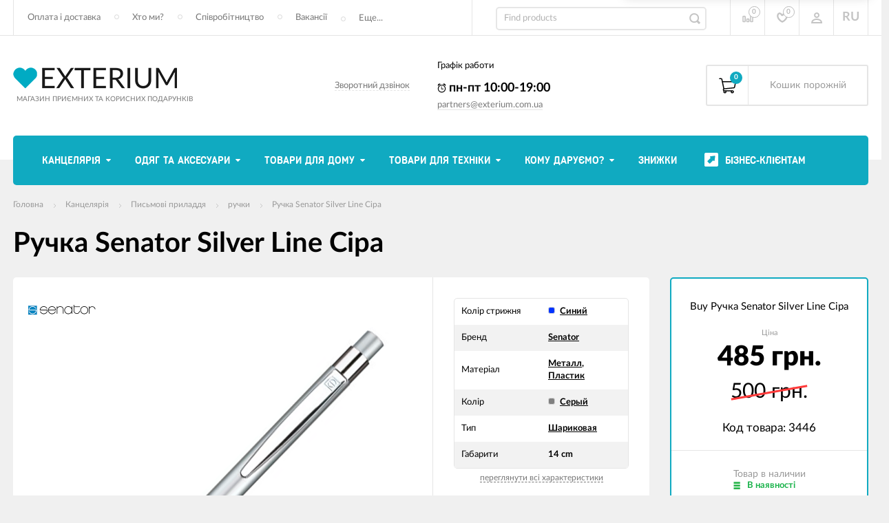

--- FILE ---
content_type: text/html; charset=utf-8
request_url: https://exterium.com.ua/ua/product/ruchka-senator-silver-line-seraya/
body_size: 49275
content:
<!DOCTYPE html><html><head><!-- Global site tag (gtag.js) - Google Analytics -->
	<script async src="https://www.googletagmanager.com/gtag/js?id=UA-16465081-6"></script>
	<script>
	  window.dataLayer = window.dataLayer || [];
	  function gtag(){dataLayer.push(arguments);}
	  gtag('js', new Date());
	  gtag('config', 'UA-16465081-6');
	</script>
	<meta charset="utf-8"><title>Ручка Senator Silver Line Сіра - купить ручки Senator в Киеве и Украине, цена на ручки в интернет магазине подарков | exterium.com.ua</title><meta content="elfs" name="author"><meta name="keywords" content="Ручка Senator Silver Line Сіра, Ручки" /><meta name="description" content="Лучшие цены 🙌 на Ручка Senator Silver Line Сіра 💎  в Киеве с доставкой по Украине 📍, купить ручки в интернет магазине подарков 🔝 exterium.com.ua" /><link rel="canonical" href="https://exterium.com.ua/ua/product/ruchka-senator-silver-line-seraya/"/><meta content="width=device-width, initial-scale=1" name="viewport"><link rel="shortcut icon" href="/favicon.ico"/><!-- rss --><link rel="alternate" type="application/rss+xml" title="Exterium" href="https://exterium.com.ua/blog/rss/"><meta content="ie=edge" http-equiv="x-ua-compatible"><!--[if lt IE 9]><script src="http://cdnjs.cloudflare.com/ajax/libs/html5shiv/3.7.2/html5shiv.min.js"></script><![endif]--><!--[if lt IE 10 ]><p class="chromeframe" style="background-color:yellow;">Вы используете <strong>устаревший</strong> браузер. Пожалуйста, обновите его, чтобы пользоваться всеми возможностями сайта.</p><![endif]--><!-- Custom Browsers Color Start --><!-- Chrome, Firefox OS and Opera --><meta name="theme-color" content="#000"><!-- Windows Phone --><meta name="msapplication-navbutton-color" content="#000"><!-- iOS Safari --><meta name="apple-mobile-web-app-status-bar-style" content="#000"><!--IE10 Flexbox detection polyfill-->
    <script>
        //- Add a Modernizr-test for the weird, inbetween, flexbox implementation
        //- in IE10, necessary for the "sticky" footer.
        //- (See https://github.com/Modernizr/Modernizr/issues/812)
        //- (This could be rolled into a custom Modernizr build in production later.)
        //- $( document ).ready(function() {
        //- Modernizr.addTest('flexboxtweener', Modernizr.testAllProps('flexAlign', 'end', true));
        //- });

        //- Modernizr.addTest('flexboxtweener', Modernizr.testAllProps('flexAlign', 'end', true));

    </script>
    <script>
        (function(doc) {
            var scripts = doc.getElementsByTagName('script')
            var script = scripts[scripts.length - 1]
            var xhr = new XMLHttpRequest()
            xhr.onload = function() {
                var div = doc.createElement('div')
                div.innerHTML = this.responseText
                div.style.display = 'none'
                script.parentNode.insertBefore(div, script)
            }
            xhr.open('get', '/wa-data/public/site/themes/incart/sprites/sprite-sym.svg?v1.5.0.125', true)
            xhr.send()
        })(document)
    </script>
    <script>
      (function (doc) {
      			var scripts = doc.getElementsByTagName('script')
      			var script = scripts[scripts.length - 1]
      			var xhr = new XMLHttpRequest()
      			xhr.onload = function () {
      				var div = doc.createElement('div')
      				div.innerHTML = this.responseText
      				div.style.display = 'none'
      				script.parentNode.insertBefore(div, script)
      			}
      			xhr.open('get', '/wa-data/public/site/themes/incart/icons/symbol-defs.svg?v1.5.0.125', true)
      			xhr.send()
      		})(document)
    </script>
	<!-- Google Tag Manager -->
<script>(function(w,d,s,l,i){w[l]=w[l]||[];w[l].push({'gtm.start':
new Date().getTime(),event:'gtm.js'});var f=d.getElementsByTagName(s)[0],
j=d.createElement(s),dl=l!='dataLayer'?'&l='+l:'';j.async=true;j.src=
'https://www.googletagmanager.com/gtm.js?id='+i+dl;f.parentNode.insertBefore(j,f);
})(window,document,'script','dataLayer','GTM-W5NXM2H');</script>
<!-- End Google Tag Manager -->
<!--[if lt IE 10 ]><p class="chromeframe" style="background-color:yellow;">Вы используете <strong>устаревший</strong> браузер. Пожалуйста <a href="http://browsehappy.com/?locale=ru" style="color: red; font-weight: bold;">Скачайте новый браузер абсолютно бесплатно</a> или <a href="http://www.google.com/chromeframe/?redirect=true">активируй Google Chrome Frame</a>чтобы пользоваться всеми возможностями сайта.</p><![endif]--><!-- Custom Browsers Color Start --><!-- Chrome, Firefox OS and Opera --><link rel="preload" href="/wa-data/public/site/themes/incart/css/fonts.css?v1.5.0.125" as="style"><link rel="stylesheet" href="/wa-data/public/site/themes/incart/css/fonts.css?v1.5.0.125"><link rel="preload" href="/wa-data/public/site/themes/incart/css/vendor.css?v1.5.0.125" as="style"><link rel="stylesheet" href="/wa-data/public/site/themes/incart/css/vendor.css?v1.5.0.125"><link rel="preload" href="/wa-data/public/site/themes/incart/css/main.css?v1.5.0.125" as="style"><link rel="stylesheet" href="/wa-data/public/site/themes/incart/css/main.css?v1.5.0.125"><script src="/wa-content/js/jquery/jquery-1.11.1.min.js"></script><script src="/wa-content/js/jquery/jquery-migrate-1.2.1.min.js?v2.0.1"></script><script type="text/javascript" src="/wa-content/js/jquery-ui/jquery.ui.widget.min.js?v2.0.1"></script><script type="text/javascript" src="/wa-content/js/jquery-ui/jquery.ui.mouse.min.js?v2.0.1"></script><script src="/wa-data/public/site/themes/incart/js/vendor.js?v1.5.0.125"></script><script src="/wa-data/public/site/themes/incart/js/libs.js?v1.5.0.125"></script><script src="/wa-data/public/site/themes/incart/js/main.js?v1.5.0.125"></script><link rel="preload" href="/wa-data/public/shop/themes/incart/css/shop.css?v1.5.0.125" as="style"><link href="/wa-data/public/shop/themes/incart/css/shop.css?v1.5.0.125" rel="stylesheet"><script src="https://www.google.com/recaptcha/api.js" async defer></script><script defer src="/wa-data/public/shop/themes/incart/jquerycountdowntimer/jquery.countdownTimer.min.js?v=2.0.1" defer></script><script defer src="/wa-data/public/shop/themes/incart/js/shop.js?v1.5.0.125" defer></script><!-- SEO optimisation --><meta name="robots" content="index, follow"/><!-- plugin hook: 'frontend_head' --><script>
            ChatraID = 'KHciFwqSnStdz4nKd';
            
            setTimeout(function() {
              (function(d, w, c) {
                var n = d.getElementsByTagName('script')[0],
                    s = d.createElement('script');
                w[c] = w[c] || function() {
                    (w[c].q = w[c].q || []).push(arguments);
                };
                s.async = true;
                s.src = (d.location.protocol === 'https:' ? 'https:': 'http:')
                    + '//chat.chatra.io/chatra.js';
                n.parentNode.insertBefore(s, n);
              })(document, window, 'Chatra');
            }, 3000)
            
            </script>
<link rel="preload" as="style" href="/wa-data/public/site/themes/incart/css/buttons-borders-small.css?v1.5.0.125"><link rel="stylesheet" href="/wa-data/public/site/themes/incart/css/buttons-borders-small.css?v1.5.0.125"><link rel="preload" as="style" href="/wa-data/public/site/themes/incart/css/buttons-bright-cyan.css?v1.5.0.125"><link rel="stylesheet" href="/wa-data/public/site/themes/incart/css/buttons-bright-cyan.css?v1.5.0.125"><link rel="preload" as="style" href="/wa-data/public/site/themes/incart/css/user.css?v1.5.0.125"><link rel="stylesheet" href="/wa-data/public/site/themes/incart/css/user.css?v1.5.0.125"><meta property="og:type" content="website" />
<meta property="og:title" content="Ручка Senator Silver Line Сіра - купить ручки Senator в Киеве и Украине, цена на ручки в интернет магазине подарков | exterium.com.ua" />
<meta property="og:image" content="https://exterium.com.ua/wa-data/public/shop/products/46/34/3446/images/9426/9426.750x0.png" />
<meta property="og:url" content="https://exterium.com.ua/ua/product/ruchka-senator-silver-line-seraya/" />
<meta property="product:price:amount" content="485" />
<meta property="product:price:currency" content="UAH" />
<meta property="og:description" content="Лучшие цены 🙌 на Ручка Senator Silver Line Сіра 💎  в Киеве с доставкой по Украине 📍, купить ручки в интернет магазине подарков 🔝 exterium.com.ua" />
<script type="application/ld+json">
[
    {
      "@context": "http://schema.org",
      "@type": "WebSite",
      "url": "https://exterium.com.ua/",
      "potentialAction":
      {
          "@type": "SearchAction",
          "target": "https://exterium.com.ua/search/?query={search_term_string}",
          "query-input": "required name=search_term_string"
      }
    },
    {
        "@context": "http://schema.org",
        "@type": "Organization",
        "url": "https://exterium.com.ua/",
        "logo": "https://exterium.com.ua/wa-data/public/shop/products/14/webp/data/public/site/themes/incart/img/logo.webp?v1604923962?v1.5.0.105",
        "name": "Интернет магазин оригинальных подарков EXTERIUM",
        "email": "1partners@exterium.com.ua",
        "address":
        {
            "@type": "PostalAddress",
            "streetAddress": "ул. М. Берлинского, 15",
            "addressLocality": "г. Киев"
        },
        "contactPoint": [{
            "@type": "ContactPoint",
            "telephone": "+38 050 061 94 84",
            "contactType": "customer service"
        },{
            "@type": "ContactPoint",
            "telephone": "+38 063 237 00 13",
            "contactType": "customer service"
        }],
        "sameAs" : [
            "https://www.facebook.com/ExteriumShop/",
            "https://www.youtube.com/channel/UCaZv_jHhFbYhLpeD9RucoMA",
            "https://www.instagram.com/exterium/"
        ]
    },
    {
        "@context": "http://schema.org",
        "@type": "Store",
        "pricerange": "от 75 до 15000", 
        "name": "Интернет магазин оригинальных подарков EXTERIUM",
        "image": "https://exterium.com.ua/wa-data/public/shop/products/14/webp/data/public/site/themes/incart/img/logo.webp?v1604923962?v1.5.0.105",
        "openingHoursSpecification": [
            {
                "@type": "OpeningHoursSpecification",
                "dayOfWeek": [
                    "Понедельник",
                    "Вторник",
                    "Среда",
                    "Четверг",
                    "Пятница"
                ],
                "opens": "10:00",
                "closes": "19:00"
            },
            {
            "@type": "OpeningHoursSpecification",
            "dayOfWeek": [
                "Суббота",
                "Воскресенье"
            ],
            "opens": "Выходной",
            "closes": "Выходной"
            }
        ],
        "telephone": "+38 063 237 00 13",
        "address": {
            "@type": "PostalAddress",
            "streetAddress": "ул. М. Берлинского, 15",
            "addressLocality": "Киев",
            "addressCountry": "Украина"
        }
    }
]
</script><script type="text/javascript">
(function(i,s,o,g,r,a,m){i['GoogleAnalyticsObject']=r;i[r]=i[r]||function(){
(i[r].q=i[r].q||[]).push(arguments)},i[r].l=1*new Date();a=s.createElement(o),
m=s.getElementsByTagName(o)[0];a.async=1;a.src=g;m.parentNode.insertBefore(a,m)
})(window,document,'script','//www.google-analytics.com/analytics.js','ga');
ga('create', 'UA-16465081-6', 'auto');
ga('send', 'pageview');

</script><!-- Custom Browsers Color End --><style>.page-preloader {position: fixed;background-color: #fff;width: 100%;height: 100%;top: 0;bottom: 0;left: 0;right: 0;z-index: 20000;}.inner-loader {width: 32px;height: 32px;background: url(/wa-data/public/site/themes/incart/img/preloader.gif) center center no-repeat;position: absolute;top: 0;left: 0;right: 0;bottom: 0;margin: auto;}</style>
    <script src="/wa-data/public/shop/plugins/belllight/js/belllight.js?v1.4.3-6938243213"></script></head><body class=" horizontal-menu main-menu--centered grey-bg item-page" data-theme-id="incart"><!-- Google Tag Manager (noscript) -->
<noscript><iframe src="https://www.googletagmanager.com/ns.html?id=GTM-W5NXM2H"
height="0" width="0" style="display:none;visibility:hidden"></iframe></noscript>
<!-- End Google Tag Manager (noscript) -->
<div class="scroll-to-top"><svg class="icon" width="20" height="26"><use xlink:href="#icon-scroll-arrow"></use></svg></div><div class="outer-wrapper"><header class="page-header"><div class="page-header__inner"><div class="top-bar top-bar--view-1"><div class="top-bar__inner"><a class="top-bar__mobile-menu-btn" href="#"><svg class="icon icon-hamburger" width="21" height="15"><use xlink:href="#icon-hamburger"></use></svg><div class="top-bar__mobile-menu-btn-text">Відкрити сайдбар</div></a><div class="mob-sidebar"><ul class="mob-sidebar__header"><li class="mob-sidebar__header-item active"><a class="sidebar__menu-link" href="#"><div class="mob-sidebar__header-text">Меню</div></a></li><li class="mob-sidebar__header-item"><a class="sidebar__user-link" href=""><div class="mob-sidebar__header-text">My account</div></a></li><li class="mob-sidebar__header-item close-btn"><a class="mob-sidebar__header-link" href="#"><div class="mob-sidebar__header-icon"><svg class="icon" width="16" height="16"><use xlink:href="#icon-hamb-close"></use></svg></div><div class="mob-sidebar__header-text">Закрити</div></a></li></ul><div class="mob-sidebar__tab mob-sidebar__menu-tab"></div><div class="mob-sidebar__tab mob-sidebar__account-tab"><div class="account-tab__inner"><ul class="account__sign-in-list"><li class="account__sign-in-item"><a href="/ua/login/">Log in</a></li><li class="account__sign-in-item"><a href="/ua/signup/">Sign up</a></li></ul></div></div></div><div class="nav-overlay"></div><div class="top-bar__menu"><div class="top-menu"><ul class="top-menu__list" data-dropdown-label="Ще..."><li class="top-menu__item"><a class="top-menu__link" href="/ua/delivery/">Оплата і доставка</a></li><li class="top-menu__item"><a class="top-menu__link" href="/ua/us/">Хто ми?</a></li><li class="top-menu__item"><a class="top-menu__link" href="/ua/cooperation/">Співробітництво</a></li><li class="top-menu__item"><a class="top-menu__link" href="/ua/vacancy/">Вакансії</a></li><li class="top-menu__item"><a class="top-menu__link" href="/ua/corporate/">Подарунки для бізнесу</a></li><li class="top-menu__item"><a class="top-menu__link" href="/ua/public-offer-contract/">Публічна оферта</a></li><li class="top-menu__item"><a class="top-menu__link" href="/ua/sitemap/">Карта сайту</a></li></ul></div></div><div class="top-bar__search" id="top-bar__search"><div class="search"><div class="search__mobile-text">Search</div><div class="search__mobile-close"><svg class="icon" width="16" height="16"><use xlink:href="#icon-hamb-close"></use></svg></div><form class="search__form search__form-autocomplete search__form-shop" action="/ua/search/" data-images="1" data-limit="6"><input class="search__input" type="search" name="query" id="search" autocomplete="off" placeholder="Find products" value=""><input class="search__submit" type="submit" value=""></form><div class="autocomplete-suggestions"><div class="autocomplete-suggestion autocomplete-suggestion-showall"><a class="view-all uni-btn uni-btn--red" href="/ua/search/" data-href="/ua/search/?*">Переглянути всі результати<span class="hover-anim"></span></a></div></div></div></div><div class="top-bar__info-settings"><div class="info-settings"><a class="info-settings__btn info-settings__btn--search" href="#top-bar__search"><div class="info-settings__icon"><svg class="icon icon-search" width="16" height="16"><use xlink:href="#icon-search"></use></svg></div></a><a class="info-settings__btn info-settings__btn--compare" href="javascript:void(0);"><div class="info-settings__icon"><svg class="icon icon-compare" width="16" height="14"><use xlink:href="#icon-compare"></use></svg><div class="info-settings__count"><span>0</span></div></div><div class="info-settings__text">Порівняння</div><div class="info-settings__count"><span>0</span></div></a><a class="info-settings__btn info-settings__btn--fav" href="/ua/search/?type=favorites"><div class="info-settings__icon"><svg class="icon icon-fav" width="16" height="15"><use xlink:href="#icon-fav"></use></svg><div class="info-settings__count"><span>0</span></div></div><div class="info-settings__text">Обраний</div><div class="info-settings__count"><span>0</span></div></a><a class="info-settings__btn info-settings__btn--cart" href="/ua/order/"><div class="info-settings__icon info-settings__icon--cart"><svg class="icon" width="20" height="17"><use xlink:href="#icon-cart-home"></use></svg><div class="info-settings__count"><span>0</span></div></div></a><div class="info-settings__btn info-settings__btn--account info-settings__btn--signed"><a class="info-settings__btn-inner" href="/ua/login/"><div class="info-settings__icon"><svg class="icon icon-user" width="17" height="16"><use xmlns:xlink="http://www.w3.org/1999/xlink" xlink:href="#icon-user"></use></svg></div><div class="info-settings__text">My account</div></a><div class="account-submenu"><ul class="account__signed-in"><li class="account__sign-in-item"><a href="/ua/login/">Log in</a></li><li class="account__sign-in-item"><a href="/ua/signup/">Sign up</a></li></ul></div></div><div class="info-settings__btn info-settings__btn--account info-settings__btn--signed"><a class="info-settings__btn--inner lang" href="/">RU</a></div></div></div></div></div><div class="mid-bar mid-bar--logo-first mid-bar--view-2"><div class="mid-bar__inner"><div class="mid-bar__logo"><a class="logo" href="/ua/"><div class="logo__img"><picture><img src="/wa-data/public/site/themes/incart/img/logo.png?v1604923962?v1.5.0.125" alt="Exterium"></picture></div><div class="logo__slogan"><span>Магазин приємних та корисних подарунків</span></div></a></div><div class="mid-bar__main-contacts"><div class="main-contacts"><div class="main-contacts__col-1"><ul class="main-contacts__list"><li class="main-contacts__item main-contacts__item--freetell main-contacts__item--new-view-freetel"><a class="main-contacts__tel main-contacts__tel--free" href="tel:131610001900"><span class="header-contacts-icon"><svg class="icon icon-alarm" width="13" height="16"><use xlink:href="#icon-alarm"></use></svg></span> пн-пт 10:00-19:00</a></li><li class="main-contacts__item main-contacts__item--callback"><a class="main-contacts__link incart-callback" href="javascript:void(0);">Зворотний дзвінок</a></li></ul></div><div class="main-contacts__col-2"><ul class="main-contacts__list"><li class="main-contacts__item main-contacts__item--freecall"><span>Графік работи</span></li><li class="main-contacts__item main-contacts__item--freetell"><a class="main-contacts__tel main-contacts__tel--free" href="tel:131610001900"><span class="header-contacts-icon"><svg class="icon icon-alarm" width="13" height="16"><use xlink:href="#icon-alarm"></use></svg></span> пн-пт 10:00-19:00</a></li><li class="main-contacts__item main-contacts__item--email"><a class="main-contacts__link" href="mailto:partners@exterium.com.ua">partners@exterium.com.ua</a></li><li class="main-contacts__item main-contacts__item--callback main-contacts__item--new-view-callback"><a class="main-contacts__link incart-callback" href="javascript:void(0);">Зворотний дзвінок</a></li></ul></div></div><div class="search" id="mid-bar__search"><div class="search__mobile-text">Search</div><div class="search__mobile-close"><svg class="icon" width="16" height="16"><use xlink:href="#icon-hamb-close"></use></svg></div><form class="search__form search__form-autocomplete search__form-shop" action="/ua/search/" data-images="1" data-limit="6"><input class="search__input" type="search" name="query" autocomplete="off" value="" placeholder="Find products"><input class="search__submit" type="submit" value=""></form><div class="autocomplete-suggestions"><div class="autocomplete-suggestion autocomplete-suggestion-showall"><a class="view-all uni-btn uni-btn--red" href="/ua/search/" data-href="/ua/search/?*">Переглянути всі результати<span class="hover-anim"></span></a></div></div></div><a class="mid-bar__search-btn" href="#mid-bar__search"><div class="mid-bar__search-icon"><svg class="icon icon-search-2" width="23" height="23"><use xlink:href="#icon-search-2"></use></svg></div></a></div><div class="mid-bar__store-info"><ul class="store-info__list"><li class="store-info__item"><span>Інтернет-магазин працює цілодобово.<br />
Обробка замовлень з 10:00 до 19:00 в будні.</span></li></ul></div><div class="mid-bar__store-actions"><ul class="store-actions__list"><li class="store-actions__item store-actions__item--search"><div class="store-actions__search-close"><svg class="icon" width="12" height="12"><use xlink:href="#icon-hamb-close"></use></svg></div><a class="store-actions__search-icon store-actions__icons" href="#store-actions-search"><svg class="icon" width="18" height="18"><use xlink:href="#icon-search"></use></svg></a><div class="store-actions__search" id="store-actions-search"><div class="store-actions__search-text">Search</div><div class="store-actions__close-search"><svg class="icon" width="16" height="16"><use xlink:href="#icon-hamb-close"></use></svg></div><form class="search__form search__form-autocomplete search__form-shop" action="/ua/search/" data-images="1" data-limit="6"><input class="store-actions__search-input" type="text" name="query" autocomplete="off" value="" placeholder="Find products"><button class="store-actions__search-submit site-button" type="submit"><svg class="icon" width="20" height="20"><use xlink:href="#icon-search"></use></svg></button></form><div class="autocomplete-suggestions"><div class="autocomplete-suggestion autocomplete-suggestion-showall"><a class="view-all uni-btn uni-btn--red" href="/ua/search/" data-href="/ua/search/?*">Переглянути всі результати<span class="hover-anim"></span></a></div></div></div></li><li class="store-actions__item store-actions__item--compare"><a class="store-actions__link store-actions__link--compare" href="javascript:void(0);"><div class="store-actions__icon"><svg class="icon icon-compare" width="23" height="19"><use xlink:href="#icon-compare"></use></svg><div class="store-actions__count"><span>0</span></div></div><div class="store-actions__text"><span>Порівняння</span></div></a></li><li class="store-actions__item store-actions__item--fav"><a class="store-actions__link store-actions__link--fav" href="/ua/search/?type=favorites"><div class="store-actions__icon"><svg class="icon icon-fav" width="20" height="19"><use xlink:href="#icon-fav"></use></svg><div class="store-actions__count"><span>0</span></div></div><div class="store-actions__text"><span>Обраний</span></div></a></li><li class="store-actions__item store-actions__item--tel"><a class="store-actions__link" href=""><div class="store-actions__icon"><svg class="icon icon-tel" width="23" height="23"><use xlink:href="#icon-phone-2"></use></svg></div></a></li><li class="store-actions__item store-actions__item--cart is-empty"><a class="store-actions__link store-actions__link--cart" href="/ua/order/"><div class="store-actions__cart-icon-wrapper"><div class="store-actions__cart-icon"><svg class="icon icon-cart-home" width="25" height="23"><use xlink:href="#icon-cart-home"></use></svg></div><span class="store-actions__cart-amount">0</span></div><div class="store-actions__cart-content is-empty"><div class="cart-content__title">Kошик</div><div class="store-actions__cart-content-text">0 грн.</div><div class="store-actions__cart-content-empty">порожній</div></div></a><div class="store-actions__auth"><div class="store-actions__auth-icon"><svg class="icon" width="20" height="20"><use xlink:href="#icon-user"></use></svg></div><div class="store-actions__auth-link"><a class="store-actions__mobile-auth" href="/ua/my/"><span>Personal area</span><svg class="icon" width="20" height="20"><use xlink:href="#icon-user"></use></svg></a><a class="store-actions__auth-signin" href="/ua/login/">Log in</a><a class="store-actions__auth-signup" href="/ua/signup/">Sign up</a></div></div><div class="mini-cart" data-carturl="/ua/cart/" data-dummyimg="/wa-data/public/site/themes/incart/img/dummy96.png"><div class="mini-cart__inner"><div class="mini-cart__content"><ul class="mini-cart__list"></ul></div><div class="mini-cart__footer"><div class="mini-cart__total"><div class="mini-cart__total-text">Разом:</div><div class="mini-cart__total-price">0 грн.</div></div><div class="mini-cart__actions"><a class="uni-btn uni-btn--grey-trnspt mini-cart__go-cart" href="/ua/order/">Kошик</a><a class="uni-btn uni-btn--red mini-cart__go-checkout" href="/ua/order/">Proceed to checkout<span class="hover-anim"></span></a></div></div></div></div></li></ul></div></div></div><div class="main-menu__wrapper"><pre style="display: none;"><pre rel="waException">dumped from wa-cache/b92a56/apps/shop/templates/compiled/shop_uk_UA/fb/6b/1b/fb6b1bd631c68a033274346014097c9eef432baa.file.index.html.php line #436:

[
  [
    'id' => '339',
    'name' => 'Канцелярія',
    'url' => '/ua/category/office/',
    'childs' => [
      [
        'id' => '346',
        'name' => 'Популярні',
        'url' => '#',
        'childs' => [
          [
            'id' => '347',
            'name' => 'Шкіряні блокноти ',
            'url' => '/category/notepads-diaries/filter/material-leather/',
            'childs' => [],
            'target' => '_self',
          ],
          [
            'id' => '348',
            'name' => 'Щоденники Moleskine',
            'url' => '/category/diaries/filter/brand-moleskine/',
            'childs' => [],
            'target' => '_self',
          ],
          [
            'id' => '349',
            'name' => 'Тижневики Moleskine',
            'url' => '/category/week/filter/brand-moleskine/',
            'childs' => [],
            'target' => '_self',
          ],
          [
            'id' => '350',
            'name' => 'Limited Edition Moleskine ',
            'url' => '/category/notepads-diaries/filter/limitirovannye-moleskine/',
            'childs' => [],
            'target' => '_self',
          ],
          [
            'id' => '351',
            'name' => 'Classic Moleskine ',
            'url' => '/category/notepads-diaries/filter/moleskine-classic/',
            'childs' => [],
            'target' => '_self',
          ],
          [
            'id' => '352',
            'name' => 'Для малювання Moleskine',
            'url' => '/category/notepads-diaries/filter/moleskine-art/',
            'childs' => [],
            'target' => '_self',
          ],
          [
            'id' => '353',
            'name' => 'Блокноти по інтересам Moleskine',
            'url' => '/category/notepads-diaries/filter/moleskine-passion/',
            'childs' => [],
            'target' => '_self',
          ],
          [
            'id' => '354',
            'name' => 'Репортерські Moleskine',
            'url' => '/category/notepads-diaries/filter/moleskine-reporter/',
            'childs' => [],
            'target' => '_self',
          ],
          [
            'id' => '355',
            'name' => 'Professional Moleskine ',
            'url' => '/category/notepads-diaries/filter/moleskine-folio-pro/',
            'childs' => [],
            'target' => '_self',
          ],
        ],
        'target' => '_self',
      ],
      [
        'id' => '356',
        'name' => 'Блокноти',
        'url' => '/ua/category/notepads-diaries/',
        'childs' => [
          [
            'id' => '361',
            'name' => 'Щоденники, тижневики і планінги',
            'url' => '/ua/category/for-planning/',
            'childs' => [
              [
                'id' => '368',
                'name' => 'Щоденники',
                'url' => '/ua/category/diaries/',
                'childs' => [],
                'target' => '',
              ],
              [
                'id' => '369',
                'name' => 'Тижневики',
                'url' => '/ua/category/week/',
                'childs' => [],
                'target' => '',
              ],
              [
                'id' => '370',
                'name' => 'Щомісячники',
                'url' => '/ua/category/month/',
                'childs' => [],
                'target' => '',
              ],
              [
                'id' => '371',
                'name' => 'Планувальники',
                'url' => '/ua/category/planner/',
                'childs' => [],
                'target' => '',
              ],
            ],
            'target' => '',
          ],
          [
            'id' => '362',
            'name' => 'Скетчбуки и блокноты для рисования',
            'url' => '/ua/category/albums/',
            'childs' => [],
            'target' => '',
          ],
          [
            'id' => '363',
            'name' => 'Органайзери',
            'url' => '/ua/category/organizers/',
            'childs' => [],
            'target' => '',
          ],
          [
            'id' => '364',
            'name' => 'Концептуальні блокноти',
            'url' => '/ua/category/conceptual/',
            'childs' => [],
            'target' => '',
          ],
          [
            'id' => '365',
            'name' => 'Зошити',
            'url' => '/ua/category/exercise-books/',
            'childs' => [],
            'target' => '',
          ],
          [
            'id' => '366',
            'name' => 'Записні книжки',
            'url' => '/ua/category/notebooks/',
            'childs' => [],
            'target' => '',
          ],
          [
            'id' => '367',
            'name' => 'Аксесуари для блокнотів',
            'url' => '/ua/category/accessories-for-notebooks/',
            'childs' => [
              [
                'id' => '372',
                'name' => 'Коробки для зберігання',
                'url' => '/ua/category/box-for-notebook/',
                'childs' => [],
                'target' => '',
              ],
              [
                'id' => '373',
                'name' => 'Змінні блоки',
                'url' => '/ua/category/blocks/',
                'childs' => [],
                'target' => '',
              ],
            ],
            'target' => '',
          ],
        ],
        'target' => '',
      ],
      [
        'id' => '357',
        'name' => 'Письмові приладдя',
        'url' => '/ua/category/pismennye-prinadlezhnosti/',
        'childs' => [
          [
            'id' => '374',
            'name' => 'Ручки',
            'url' => '/ua/category/pens/',
            'childs' => [],
            'target' => '',
          ],
          [
            'id' => '375',
            'name' => 'Олівці',
            'url' => '/ua/category/pencils/',
            'childs' => [],
            'target' => '',
          ],
          [
            'id' => '376',
            'name' => 'Аксессуары для ручек',
            'url' => '/ua/category/accessories-for-pens/',
            'childs' => [],
            'target' => '',
          ],
          [
            'id' => '377',
            'name' => 'Стрижні для ручок',
            'url' => '/ua/category/ink/',
            'childs' => [],
            'target' => '',
          ],
          [
            'id' => '378',
            'name' => 'Аксесуари для олівців',
            'url' => '/ua/category/accessories-for-pencils/',
            'childs' => [],
            'target' => '',
          ],
        ],
        'target' => '',
      ],
      [
        'id' => '358',
        'name' => 'Настільні дрібниці',
        'url' => '/ua/category/nastolnye-melochi/',
        'childs' => [
          [
            'id' => '379',
            'name' => 'Стікери',
            'url' => '/ua/category/stickers/',
            'childs' => [],
            'target' => '',
          ],
          [
            'id' => '380',
            'name' => 'Скріпки',
            'url' => '/ua/category/clips-binders/',
            'childs' => [],
            'target' => '',
          ],
          [
            'id' => '381',
            'name' => 'Настільні органайзери',
            'url' => '/ua/category/table-organizers/',
            'childs' => [],
            'target' => '',
          ],
          [
            'id' => '382',
            'name' => 'Закладки',
            'url' => '/ua/category/bookmarks/',
            'childs' => [],
            'target' => '',
          ],
          [
            'id' => '383',
            'name' => 'Кнопки',
            'url' => '/ua/category/buttons/',
            'childs' => [],
            'target' => '',
          ],
          [
            'id' => '384',
            'name' => 'Біндери',
            'url' => '/ua/category/binders/',
            'childs' => [],
            'target' => '',
          ],
        ],
        'target' => '',
      ],
      [
        'id' => '359',
        'name' => 'Папки',
        'url' => '/ua/category/folders/',
        'childs' => [],
        'target' => '',
      ],
      [
        'id' => '360',
        'name' => 'Книги',
        'url' => '/ua/category/books/',
        'childs' => [],
        'target' => '',
      ],
    ],
    'target' => '',
  ],
  [
    'id' => '340',
    'name' => 'Одяг та аксесуари',
    'url' => '/ua/category/fashion/',
    'childs' => [
      [
        'id' => '385',
        'name' => 'Популярні',
        'url' => '#',
        'childs' => [
          [
            'id' => '396',
            'name' => 'Шкіряні рюкзаки Jizuz',
            'url' => '/category/backpacks/filter/brand-jizuz/',
            'childs' => [],
            'target' => '_self',
          ],
          [
            'id' => '397',
            'name' => 'Жіночі рюкзаки',
            'url' => '/category/backpacks/filter/zhenskiy/',
            'childs' => [],
            'target' => '_self',
          ],
          [
            'id' => '398',
            'name' => 'Чоловічі рюкзаки',
            'url' => '/category/backpacks/filter/muzhskoy/',
            'childs' => [],
            'target' => '_self',
          ],
          [
            'id' => '399',
            'name' => 'Сумки Loqi',
            'url' => '/category/shopper/filter/brand-loqi/',
            'childs' => [],
            'target' => '_self',
          ],
          [
            'id' => '400',
            'name' => 'Шкіряні тревел-кейси',
            'url' => '/category/travel-cases/',
            'childs' => [],
            'target' => '_self',
          ],
        ],
        'target' => '_self',
      ],
      [
        'id' => '386',
        'name' => 'Сумки',
        'url' => '/ua/category/handbags/',
        'childs' => [
          [
            'id' => '401',
            'name' => 'Сумки-клатчі',
            'url' => '/ua/category/clutch/',
            'childs' => [],
            'target' => '',
          ],
          [
            'id' => '402',
            'name' => 'Сумки-рюкзаки',
            'url' => '/ua/category/backpack/',
            'childs' => [],
            'target' => '',
          ],
          [
            'id' => '403',
            'name' => 'Сумки на пояс',
            'url' => '/ua/category/waist/',
            'childs' => [],
            'target' => '',
          ],
          [
            'id' => '404',
            'name' => 'Сумки-шопперы',
            'url' => '/ua/category/shopper/',
            'childs' => [],
            'target' => '',
          ],
          [
            'id' => '405',
            'name' => 'Сумки через плече',
            'url' => '/ua/category/shoulder/',
            'childs' => [],
            'target' => '',
          ],
          [
            'id' => '406',
            'name' => 'Сумки-портфелі',
            'url' => '/ua/category/briefcase/',
            'childs' => [],
            'target' => '',
          ],
          [
            'id' => '407',
            'name' => 'Аксесуари для сумок',
            'url' => '/ua/category/bag-accessories/',
            'childs' => [],
            'target' => '',
          ],
        ],
        'target' => '',
      ],
      [
        'id' => '387',
        'name' => 'Прикраси',
        'url' => '/ua/category/jewelry/',
        'childs' => [
          [
            'id' => '408',
            'name' => 'Кільця',
            'url' => '/ua/category/rings/',
            'childs' => [],
            'target' => '',
          ],
          [
            'id' => '409',
            'name' => 'Сережки',
            'url' => '/ua/category/earrings/',
            'childs' => [],
            'target' => '',
          ],
          [
            'id' => '410',
            'name' => 'Кулони, ланцюжки і підвіски',
            'url' => '/ua/category/necklaces/',
            'childs' => [
              [
                'id' => '416',
                'name' => 'Кулони',
                'url' => '/ua/category/pendants/',
                'childs' => [],
                'target' => '',
              ],
              [
                'id' => '417',
                'name' => 'Ланцюжки',
                'url' => '/ua/category/chains/',
                'childs' => [],
                'target' => '',
              ],
              [
                'id' => '418',
                'name' => 'Кольє',
                'url' => '/ua/category/riviere/',
                'childs' => [],
                'target' => '',
              ],
            ],
            'target' => '',
          ],
          [
            'id' => '411',
            'name' => 'Браслети',
            'url' => '/ua/category/bracelets/',
            'childs' => [],
            'target' => '',
          ],
          [
            'id' => '412',
            'name' => 'Брошки і гудзики',
            'url' => '/ua/category/brooches/',
            'childs' => [],
            'target' => '',
          ],
          [
            'id' => '413',
            'name' => 'Підставки для прикрас',
            'url' => '/ua/category/stands/',
            'childs' => [],
            'target' => '',
          ],
          [
            'id' => '414',
            'name' => 'Тимчасові татуювання',
            'url' => '/ua/category/tattoo/',
            'childs' => [],
            'target' => '',
          ],
          [
            'id' => '415',
            'name' => 'Значки',
            'url' => '/ua/category/pins/',
            'childs' => [],
            'target' => '',
          ],
        ],
        'target' => '',
      ],
      [
        'id' => '388',
        'name' => 'Духи',
        'url' => '/ua/category/perfume/',
        'childs' => [
          [
            'id' => '419',
            'name' => 'Кишенькові духи',
            'url' => '/ua/category/pocket/',
            'childs' => [],
            'target' => '',
          ],
          [
            'id' => '420',
            'name' => 'Набори духів',
            'url' => '/ua/category/set/',
            'childs' => [],
            'target' => '',
          ],
          [
            'id' => '421',
            'name' => 'Флакони',
            'url' => '/ua/category/flakony-30-ml/',
            'childs' => [],
            'target' => '',
          ],
          [
            'id' => '422',
            'name' => 'Ролербол',
            'url' => '/ua/category/rollerboly/',
            'childs' => [],
            'target' => '',
          ],
        ],
        'target' => '',
      ],
      [
        'id' => '389',
        'name' => 'Гаманці та портмоне',
        'url' => '/ua/category/pouch/',
        'childs' => [
          [
            'id' => '423',
            'name' => 'Гаманці',
            'url' => '/ua/category/wallets/',
            'childs' => [],
            'target' => '',
          ],
          [
            'id' => '424',
            'name' => 'Портмоне',
            'url' => '/ua/category/purse/',
            'childs' => [],
            'target' => '',
          ],
          [
            'id' => '425',
            'name' => 'Тревел-кейси',
            'url' => '/ua/category/travel-cases/',
            'childs' => [],
            'target' => '',
          ],
          [
            'id' => '426',
            'name' => 'Візитниці',
            'url' => '/ua/category/cardholders/',
            'childs' => [],
            'target' => '',
          ],
          [
            'id' => '427',
            'name' => 'Косметички',
            'url' => '/ua/category/clutches/',
            'childs' => [],
            'target' => '',
          ],
          [
            'id' => '428',
            'name' => 'Ключницы',
            'url' => '/ua/category/keys/',
            'childs' => [],
            'target' => '',
          ],
          [
            'id' => '429',
            'name' => 'Затискачі для грошей',
            'url' => '/ua/category/money/',
            'childs' => [],
            'target' => '',
          ],
          [
            'id' => '430',
            'name' => 'Кисети для тютюну',
            'url' => '/ua/category/pouch/',
            'childs' => [],
            'target' => '',
          ],
        ],
        'target' => '',
      ],
      [
        'id' => '390',
        'name' => 'Футболки',
        'url' => '/ua/category/t-shirts/',
        'childs' => [],
        'target' => '',
      ],
      [
        'id' => '392',
        'name' => 'Рюкзаки',
        'url' => '/ua/category/backpacks/',
        'childs' => [],
        'target' => '',
      ],
      [
        'id' => '393',
        'name' => 'Шубы',
        'url' => '/ua/category/coat/',
        'childs' => [],
        'target' => '',
      ],
      [
        'id' => '394',
        'name' => 'Шарфи і Головні убори',
        'url' => '/ua/category/hats/',
        'childs' => [],
        'target' => '',
      ],
      [
        'id' => '395',
        'name' => 'Шкарпетки',
        'url' => '/ua/category/socks/',
        'childs' => [],
        'target' => '',
      ],
    ],
    'target' => '',
  ],
  [
    'id' => '341',
    'name' => 'Товари для дому',
    'url' => '/ua/category/home_1/',
    'childs' => [
      [
        'id' => '435',
        'name' => 'Декор',
        'url' => '/ua/category/home/',
        'childs' => [
          [
            'id' => '436',
            'name' => 'Карти і постери',
            'url' => '/ua/category/karty-i-postery/',
            'childs' => [
              [
                'id' => '437',
                'name' => 'Скретч-карти',
                'url' => '/ua/category/skretch-karty/',
                'childs' => [],
                'target' => '',
              ],
              [
                'id' => '438',
                'name' => 'Тематичні',
                'url' => '/ua/category/fun/',
                'childs' => [],
                'target' => '',
              ],
              [
                'id' => '439',
                'name' => 'Карти зоряного неба',
                'url' => '/ua/category/stars/',
                'childs' => [],
                'target' => '',
              ],
              [
                'id' => '440',
                'name' => 'Скретч-постери',
                'url' => '/ua/category/skretch-postery/',
                'childs' => [],
                'target' => '',
              ],
            ],
            'target' => '',
          ],
          [
            'id' => '441',
            'name' => 'Аромати для будинку',
            'url' => '/ua/category/aroma/',
            'childs' => [
              [
                'id' => '446',
                'name' => 'Ароматизатори в машину',
                'url' => '/ua/category/flavors-in-car/',
                'childs' => [],
                'target' => '',
              ],
              [
                'id' => '447',
                'name' => 'Дифузори',
                'url' => '/ua/category/diffuzory/',
                'childs' => [],
                'target' => '',
              ],
              [
                'id' => '448',
                'name' => 'Саші',
                'url' => '/ua/category/sashe/',
                'childs' => [],
                'target' => '',
              ],
              [
                'id' => '449',
                'name' => 'Арома свічки',
                'url' => '/ua/category/candles/',
                'childs' => [],
                'target' => '',
              ],
            ],
            'target' => '',
          ],
          [
            'id' => '442',
            'name' => 'Скарбнички',
            'url' => '/ua/category/moneybox/',
            'childs' => [],
            'target' => '',
          ],
          [
            'id' => '443',
            'name' => 'Магніти',
            'url' => '/ua/category/magnets/',
            'childs' => [
              [
                'id' => '450',
                'name' => 'Набори магнітів',
                'url' => '/ua/category/nabory-magnitov/',
                'childs' => [],
                'target' => '',
              ],
              [
                'id' => '451',
                'name' => 'Магнітні дошки',
                'url' => '/ua/category/magnitnye-doski/',
                'childs' => [],
                'target' => '',
              ],
              [
                'id' => '452',
                'name' => 'Магнітні тримачі',
                'url' => '/ua/category/magnitnye-derzhateli/',
                'childs' => [],
                'target' => '',
              ],
            ],
            'target' => '',
          ],
          [
            'id' => '444',
            'name' => 'Пазли і настільні ігри',
            'url' => '/ua/category/games/',
            'childs' => [],
            'target' => '',
          ],
          [
            'id' => '445',
            'name' => 'Панно для фотографій',
            'url' => '/ua/category/panno/',
            'childs' => [],
            'target' => '',
          ],
        ],
        'target' => '',
      ],
      [
        'id' => '453',
        'name' => 'Інтер&amp;#039;єр',
        'url' => '/ua/category/interer/',
        'childs' => [
          [
            'id' => '454',
            'name' => 'Горщики',
            'url' => '/ua/category/gorshki/',
            'childs' => [
              [
                'id' => '460',
                'name' => 'Горщики для квітів',
                'url' => '/ua/category/flowers/',
                'childs' => [],
                'target' => '',
              ],
              [
                'id' => '461',
                'name' => 'ЕкоКуби',
                'url' => '/ua/category/dlya-vyrashchivaniya/',
                'childs' => [],
                'target' => '',
              ],
            ],
            'target' => '',
          ],
          [
            'id' => '455',
            'name' => 'Лампи',
            'url' => '/ua/category/lampy/',
            'childs' => [],
            'target' => '',
          ],
          [
            'id' => '456',
            'name' => 'Годинники',
            'url' => '/ua/category/clock/',
            'childs' => [
              [
                'id' => '462',
                'name' => 'Настільні',
                'url' => '/ua/category/nastolnye/',
                'childs' => [],
                'target' => '',
              ],
              [
                'id' => '463',
                'name' => 'Настінні',
                'url' => '/ua/category/nastennye/',
                'childs' => [],
                'target' => '',
              ],
            ],
            'target' => '',
          ],
          [
            'id' => '457',
            'name' => 'Пледи',
            'url' => '/ua/category/plaid/',
            'childs' => [],
            'target' => '',
          ],
          [
            'id' => '458',
            'name' => 'Стільці та пуфи',
            'url' => '/ua/category/mebel/',
            'childs' => [],
            'target' => '',
          ],
          [
            'id' => '459',
            'name' => 'Підставки для парасольок',
            'url' => '/ua/category/podstavki-dlya-zontov/',
            'childs' => [],
            'target' => '',
          ],
        ],
        'target' => '',
      ],
      [
        'id' => '464',
        'name' => 'Кухонний інвентар',
        'url' => '/ua/category/kitchen/',
        'childs' => [
          [
            'id' => '465',
            'name' => 'Кухонні аксесуари',
            'url' => '/ua/category/kitchenware/',
            'childs' => [
              [
                'id' => '472',
                'name' => 'Підставки',
                'url' => '/ua/category/stands-and-organizers/',
                'childs' => [],
                'target' => '',
              ],
              [
                'id' => '473',
                'name' => 'Тримачі',
                'url' => '/ua/category/derzhateli/',
                'childs' => [],
                'target' => '',
              ],
              [
                'id' => '474',
                'name' => 'Сушки для посуду',
                'url' => '/ua/category/sushki-dlya-posudy/',
                'childs' => [],
                'target' => '',
              ],
              [
                'id' => '475',
                'name' => 'Різні аксесуари',
                'url' => '/ua/category/accessories/',
                'childs' => [],
                'target' => '',
              ],
            ],
            'target' => '',
          ],
          [
            'id' => '466',
            'name' => 'Для напоїв',
            'url' => '/ua/category/dlya-napitkov/',
            'childs' => [
              [
                'id' => '476',
                'name' => 'Стопери, дозатори, пробки',
                'url' => '/ua/category/alcohol/',
                'childs' => [],
                'target' => '',
              ],
              [
                'id' => '477',
                'name' => 'Відкривачки і штопори',
                'url' => '/ua/category/corkscrews/',
                'childs' => [],
                'target' => '',
              ],
              [
                'id' => '478',
                'name' => 'Охолоджувачі для напоїв',
                'url' => '/ua/category/okhladiteli-dlya-napitkov/',
                'childs' => [],
                'target' => '',
              ],
              [
                'id' => '479',
                'name' => 'Маркери для келихів',
                'url' => '/ua/category/markery-dlya-bokalov/',
                'childs' => [],
                'target' => '',
              ],
              [
                'id' => '480',
                'name' => 'Пристрої для напоїв',
                'url' => '/ua/category/ustroystva-dlya-napitkov/',
                'childs' => [],
                'target' => '',
              ],
              [
                'id' => '481',
                'name' => 'Аксесуари для вина',
                'url' => '/ua/category/for-wine/',
                'childs' => [],
                'target' => '',
              ],
            ],
            'target' => '',
          ],
          [
            'id' => '467',
            'name' => 'Заварники для чаю',
            'url' => '/ua/category/teapots/',
            'childs' => [],
            'target' => '',
          ],
          [
            'id' => '468',
            'name' => 'Ємності для зберігання продуктів',
            'url' => '/ua/category/food-stotage/',
            'childs' => [],
            'target' => '',
          ],
          [
            'id' => '469',
            'name' => 'Млини для спецій',
            'url' => '/ua/category/choppers/',
            'childs' => [],
            'target' => '',
          ],
          [
            'id' => '470',
            'name' => 'Обробні дошки',
            'url' => '/ua/category/cutting-boards/',
            'childs' => [],
            'target' => '',
          ],
          [
            'id' => '471',
            'name' => 'Совки для збирання',
            'url' => '/ua/category/sovki-dlya-uborki/',
            'childs' => [],
            'target' => '',
          ],
        ],
        'target' => '',
      ],
      [
        'id' => '482',
        'name' => 'Дрібниці для ванної',
        'url' => '/ua/category/bath/',
        'childs' => [
          [
            'id' => '485',
            'name' => 'Мило',
            'url' => '/ua/category/soap/',
            'childs' => [],
            'target' => '',
          ],
          [
            'id' => '486',
            'name' => 'Гель для рук',
            'url' => '/ua/category/gel-dlya-ruk/',
            'childs' => [],
            'target' => '',
          ],
          [
            'id' => '487',
            'name' => 'Диспенсери',
            'url' => '/ua/category/dispensery/',
            'childs' => [],
            'target' => '',
          ],
          [
            'id' => '488',
            'name' => 'Мильниці',
            'url' => '/ua/category/mylnitsy/',
            'childs' => [],
            'target' => '',
          ],
          [
            'id' => '489',
            'name' => 'Пробки',
            'url' => '/ua/category/probki/',
            'childs' => [],
            'target' => '',
          ],
          [
            'id' => '490',
            'name' => 'Скребки для стекол',
            'url' => '/ua/category/skrebki-dlya-stekol/',
            'childs' => [],
            'target' => '',
          ],
        ],
        'target' => '',
      ],
      [
        'id' => '483',
        'name' => 'Посуд',
        'url' => '/ua/category/posuda/',
        'childs' => [
          [
            'id' => '183',
            'id_1c' => 'bb950101-0a42-4643-a435-fa77d007432c',
            'left_key' => '367',
            'right_key' => '372',
            'depth' => '2',
            'parent_id' => '182',
            'name' => 'Пляшки і графини',
            'meta_title' => 'Купити пляшки і графини, замовити онлайн за вигідною ціною в Києві і Україні | інтернет-магазин Exterium',
            'meta_keywords' => '',
            'meta_description' => 'У нас Ви можете купити пляшки і графини ✔Доставка по Україні ✔Шоу-рум в Києві ✔ Здійснюйте приємні покупки на нашому сайті!',
            'type' => '0',
            'url' => '/ua/category/bottles-and-jars/',
            'full_url' => 'home_1/posuda/bottles-and-jars',
            'count' => '5',
            'description' => '',
            'conditions' => NULL,
            'create_datetime' => '2018-06-20 20:25:03',
            'edit_datetime' => '2025-02-21 16:14:10',
            'filter' => 'price,3,11,18',
            'sort_products' => NULL,
            'include_sub_categories' => '1',
            'status' => '1',
            'rozetka_export' => '0',
            'childs' => [],
          ],
          [
            'id' => '101',
            'id_1c' => '279974c1-8a89-4127-a3eb-5c062c039589',
            'left_key' => '373',
            'right_key' => '374',
            'depth' => '2',
            'parent_id' => '182',
            'name' => 'Келихи і чарки',
            'meta_title' => 'Келихи і чарки - купити в Києві: ціни, доставка по Україні | інтернет-магазин Exterium',
            'meta_keywords' => '',
            'meta_description' => 'Купити келихи і чарки в інтернет-магазині exterium.com.ua ⭐ Вигідні ціни на бркали і стопки ⭐ Швидка доставка по Україні ✈️ Шоу-рум в Києві ✅ Здійснюйте приємні покупки на нашому сайті! ☝ Гарантія якості.',
            'type' => '0',
            'url' => '/ua/category/wine-glass/',
            'full_url' => 'home_1/posuda/wine-glass',
            'count' => '184',
            'description' => '&lt;p&gt;Повноцінно насолодитися напоєм і оцінити його можна тільки створивши певні умови розпивання. І це стосується не тільки навколишньої атмосфери і температури подачі напою. Важливим моментом є правильно обраний келих або стопка відповідно до виду спиртного.&lt;/p&gt;

&lt;h2&gt;Не знаєте які вибрати келихи? Інтернет магазин Exterium спростить завдання&lt;/h2&gt;

&lt;p&gt;Дегустаційний келих, для хересу і портвейну, білого і червоного вина, сніфтер і флюте, з кришталю і загартованого скла, з декором і кольорові. Серед представленого в магазинах різноманітності форм і обсягів вибрати «саме той» буває дуже нелегко. Грамотні консультанти і індивідуальний підхід до кожного клієнта - наша сильна сторона. Ми допоможемо вам підібрати найоптимальніший за ціною і якістю варіант, для гучної молодіжної вечірки або званої вечері в компанії дорогих гостей. Наші консультанти в режимі он-лайн або по телефону дадуть відповідь на всі ваші запитання про асортимент, способи доставки та оплати.&lt;/p&gt;

&lt;h2&gt;Як купити келихи для вина і не помилитися з вибором?&lt;/h2&gt;

&lt;p&gt;В першу чергу, зверніть увагу на розмір келиха. Вважається, що чим більше келих, тим краще в ньому розкривається тонкий винний смак і аромат. Але це правило не стосується ігристих напоїв. Для них краще вибрати класичні вузькі високі келихи об\'ємом 125-150 мл, які допоможуть зберегти пухирці. Для червоного вина підійде келих обсягом 200-300 мл на високій ніжці округлої форми. А ось для білого призначені судини об\'ємом 250 мл більше витягнутої, звуженою до верху, форми.&lt;/p&gt;

&lt;h2&gt;Купити чарки в Києві простіше простого&lt;/h2&gt;

&lt;p&gt;Чарки і стопки, також, як і келихи, потрібно вибирати під певний напій. Наприклад, для текіли, наливок, горілки і настоянок підійдуть звичайні стопки об\'ємом 50-75 мл. Для лікеру, коньяку і навіть коктейлів використовують чарки об\'ємом до 100 мл.&lt;/p&gt;

&lt;p&gt;Якщо ви вирішили купити келихи, стопки або чарки, інтернет магазин Exterium допоможе вам в цій нелегкій справі.&lt;/p&gt;

&lt;p&gt;Шукайте де придбати келихи в Києві, ціна на які не завищена і відповідає якості, або купити стопки в Україні з швидкою доставкою в будь-який куточок, ми раді запропонувати вам свій асортимент. У нас ви з легкістю підберете:&lt;/p&gt;

&lt;ul&gt;

&lt;li&gt;келихи для вина і шампанського;&lt;/li&gt;

&lt;li&gt;келихи для коктейлів та мартіні;&lt;/li&gt;

&lt;li&gt;келихи для пива і коньяку;&lt;/li&gt;

&lt;li&gt;чарки і стопки.&lt;/li&gt;

&lt;/ul&gt;

&lt;p&gt;У нашому магазині представлені такі відомі бренди, як Donkey, Durobor, Krosno, Libbey, які зуміли зарекомендувати себе з кращого боку по всьому світу. Також можете ознайомитися з нашим вибором&lt;a href="https://exterium.com.ua/category/jars/"&gt;графинів&lt;/a&gt;.&lt;/p&gt;',
            'conditions' => NULL,
            'create_datetime' => '2017-10-06 09:09:26',
            'edit_datetime' => '2025-02-21 16:13:32',
            'filter' => 'price,3,11,18',
            'sort_products' => NULL,
            'include_sub_categories' => '0',
            'status' => '1',
            'rozetka_export' => '0',
            'childs' => [],
          ],
          [
            'id' => '184',
            'id_1c' => 'b6adf2b5-f8de-4a49-8f58-ba134ac52908',
            'left_key' => '375',
            'right_key' => '376',
            'depth' => '2',
            'parent_id' => '182',
            'name' => 'Кошики для фруктів',
            'meta_title' => 'Кошики для фруктів (фруктовниці) - купити в Києві: ціни, доставка по Україні | інтернет-магазин Exterium',
            'meta_keywords' => '',
            'meta_description' => 'Купити металеві фруктовниці в інтернет-магазині exterium.com.ua ⭐ Вигідні ціни на страви для фруктів ⭐ Швидка доставка по Україні ✈️ Шоу-рум в Києві ✅ Здійснюйте приємні покупки на нашому сайті! ☝ Гарантія якості.',
            'type' => '0',
            'url' => '/ua/category/korziny-dlya-fruktov/',
            'full_url' => 'home_1/posuda/korziny-dlya-fruktov',
            'count' => '11',
            'description' => '&lt;p&gt;Кошики для фруктів - відмінний аксесуар для кухонного простору або їдальні, який надає приміщенню функціональність і естетичність. При виборі подарунковій фруктовниці ціни не є основним фактором. Такі страви повинні мати унікальну конструкцію в якісному виконанні і дуже ефектний стиль.&lt;/p&gt;

&lt;h2&gt;Асортимент кошиків для фруктів&lt;/h2&gt;

&lt;p&gt;В каталозі Exterium представлені металеві кошики для фруктів від популярного італійського бренду Alessi. Кожна з фруктовниць має оригінальний дизайн і є справжнім арт-об\'єктом. Основні переваги, з урахуванням яких варто купити страви для фруктів Alessi:&lt;/p&gt;

&lt;ul&gt;

&lt;li&gt;Авторський стиль вироби. Завдяки витонченості та лаконічності дизайну такі кошики чудово вписуються в різні інтер\'єри: мінімалізм, хай-тек, модерн, конструктивізм, неокласика, арт-деко, еклектика і т.д.&lt;/li&gt;

&lt;li&gt;Виконання з якісної нержавіючої сталі, застосування сучасних технологій виробництва, що робить страви зносостійкими, стійкими до будь-яких пошкоджень і надійними в експлуатації. Вироби довговічні, зберігають вишуканий зовнішній вигляд протягом усього терміну служби.&lt;/li&gt;

&lt;li&gt;Високі естетичні та гігієнічні властивості.&lt;/li&gt;

&lt;/ul&gt;

&lt;p&gt;Моделі Kaleidos можуть використовуватися не тільки як вази для фруктів, але і в якості універсального контейнера або органайзера для різних дрібних речей в робочих кабінетах. Кошики Scirocco, Mediterraneo, Blow Up, Nuvem відрізняються неповторними формами, є стильними предметами інтер\'єру вітальні або кухні. Все фруктовниці інтернет-магазин поставляє в красивих фірмових упаковках. Компанія гарантує якість виробів.&lt;/p&gt;

&lt;h2&gt;Де замовити ексклюзивні кошика для фруктів&lt;/h2&gt;

&lt;p&gt;Інтернет магазин Exterium пропонує купити Фруктовниця в Києві, представляє різноманіття креативних і практичних&lt;a href="https://exterium.com.ua/category/kitchen/"&gt;товарів для кухні&lt;/a&gt;, Ванною, вітальнею від провідних виробників світу. Доставка товару здійснюється по столиці і в усі регіони України, є можливість самовивозу, оплата готівкою, банківською картою або післяплатою. Фахівець компанії допоможе вибрати блюдо під фрукти, проконсультує з усіх важливих деталей замовлення і оперативно оформить покупку.&lt;/p&gt;',
            'conditions' => NULL,
            'create_datetime' => '2018-06-20 20:26:56',
            'edit_datetime' => '2025-02-21 16:13:49',
            'filter' => 'price,3,11,18',
            'sort_products' => NULL,
            'include_sub_categories' => '0',
            'status' => '1',
            'rozetka_export' => '0',
            'childs' => [],
          ],
          [
            'id' => '185',
            'id_1c' => '6aa8fb4c-93ac-4e90-b2a5-ed3cab994693',
            'left_key' => '377',
            'right_key' => '378',
            'depth' => '2',
            'parent_id' => '182',
            'name' => 'креманки',
            'meta_title' => 'Креманки для морозива та десертів - купити в Києві: ціни, доставка по Україні | інтернет-магазин Exterium',
            'meta_keywords' => '',
            'meta_description' => 'Купити креманки для морозива та десертів в інтернет-магазині exterium.com.ua ⭐ Вигідні ціни на креманки для десертів ⭐ Швидка доставка по Україні ✈️ Шоу-рум в Києві ✅ Здійснюйте приємні покупки на нашому сайті! ☝ Гарантія якості.',
            'type' => '0',
            'url' => '/ua/category/kremanki/',
            'full_url' => 'home_1/posuda/kremanki',
            'count' => '30',
            'description' => '&lt;h2&gt;Креманки для десертів - корисний і приємний подарунок кожній господині&lt;/h2&gt;

&lt;p&gt;Смачні десерти завжди потребують красивою презентації, тому для подачі морозива, кремів, желе та інших холодних десертів можна купити креманки в Києві. Ці ємності можуть мати різну форму, але традиційно вони мають невеликий обсяг і широку горловину, завдяки чому з них зручно їсти ложкою.&lt;/p&gt;

&lt;h2&gt;Які бувають креманки для морозива&lt;/h2&gt;

&lt;p&gt;Сучасні виробники пропонують великий вибір&lt;a href="https://exterium.com.ua/category/posuda/"&gt;посуду&lt;/a&gt;для десертів, завдяки чому ви можете купити креманку для десертів з наступних матеріалів:&lt;/p&gt;

&lt;ul&gt;

&lt;li&gt;скло. Найпопулярніший вид десертніц. Скло може бути прозорим або кольоровим, з візерунками або гладким;&lt;/li&gt;

&lt;li&gt;кришталю. Більш дорогий вид посуду. Кришталь завжди виглядає вишукано, такі креманки незамінні при сервіруванні столу для особливих гостей;&lt;/li&gt;

&lt;li&gt;порцеляни. Креманки для десертів з порцеляни - запорука гарної подачі улюбленого десерту; кераміки. Безсумнівною перевагою керамічних морожениц є їх відносно невисока ціна і можливість вибору з великої кількості кольорів. Часто керамічні креманки виконують в певному стилі, наприклад, в етнічному, при їх декоруванні може також застосовуватися художній розпис;&lt;/li&gt;

&lt;li&gt;металу. Металеві чаші ідеально підходять для підтримки потрібної температури. Якщо ємність холодна, морозиво довго не буде танути;&lt;/li&gt;

&lt;li&gt;пластика, паперу. Такі недорогі креманки інтернет-магазин пропонує в тому випадку, якщо потрібно сервірувати стіл на природі.&lt;/li&gt;

&lt;/ul&gt;

&lt;h2&gt;Чому варто купити креманку у нас&lt;/h2&gt;

&lt;p&gt;Замовити креманки недорого в магазині Exterium варто сюди через наступні випадки:&lt;/p&gt;

&lt;ul&gt;

&lt;li&gt;є в наявності чаші різних форм і розмірів;&lt;/li&gt;

&lt;li&gt;скляні креманки виконуються зі спеціального міцного скла з щільними краями. Вони підходять не тільки для холодних десертів і салатів, а й для гарячих страв - супів-пюре, закусок;&lt;/li&gt;

&lt;li&gt;доставка товарів Exterium здійснюється по всій Україні різними перевізниками, тобто кожен покупець може самостійно вибрати зручний для себе спосіб отримання продукції.&lt;/li&gt;

&lt;/ul&gt;

&lt;p&gt;Якщо одержувачка цінує затишок і завжди із задоволенням зустрічає гостей, найкращим подарунком для неї стане набір красивих і якісних креманок для желе, морозива. інших десертів.&lt;/p&gt;',
            'conditions' => NULL,
            'create_datetime' => '2018-06-20 20:27:20',
            'edit_datetime' => '2019-07-29 13:11:07',
            'filter' => 'price,11,18',
            'sort_products' => NULL,
            'include_sub_categories' => '0',
            'status' => '1',
            'rozetka_export' => '0',
            'childs' => [],
          ],
          [
            'id' => '94',
            'id_1c' => 'e34328ae-c010-42aa-aef6-ec6e40735002',
            'left_key' => '379',
            'right_key' => '380',
            'depth' => '2',
            'parent_id' => '182',
            'name' => 'Тарілки, блюда',
            'meta_title' => 'Оригінальні тарілки - купити сувенірні тарілки в Києві: ціни, доставка по Україні | інтернет-магазин Exterium',
            'meta_keywords' => '',
            'meta_description' => 'Купити сувенірні тарілки в інтернет-магазині exterium.com.ua ⭐ Вигідні ціни на оригінальні тарілки ⭐ Швидка доставка по Україні ✈️ Шоу-рум в Києві ✅ Здійснюйте приємні покупки на нашому сайті! ☝ Гарантія якості.',
            'type' => '0',
            'url' => '/ua/category/dishes/',
            'full_url' => 'home_1/posuda/dishes',
            'count' => '294',
            'description' => '&lt;h2&gt;Купіть сувенірні тарілки, які не мають аналогів в Києві&lt;/h2&gt;

&lt;p&gt;
&lt;/p&gt;

&lt;p&gt;Не даруйте своїм близьким банальні сервізи, коробки з цукерками, нудні краватки. Загляньте в інтернет-магазин сувенірної продукції Exterium, щоб купити оригінальну тарілку, стильну чашку, незвичайні підвіски для ключів. Або приїжджайте в наш виставковий зал, який розташований в центрі Києва. На сторінках каталогу, а також полицях шоу-руму виставлено більше 6 тис. Найменувань продукції різного призначення:&lt;/p&gt;

&lt;ul&gt;

&lt;li&gt;канцтовари;&lt;/li&gt;

&lt;li&gt;дрібниці для дому;&lt;/li&gt;

&lt;li&gt;&lt;a href="https://exterium.com.ua/category/posuda/"&gt;посуд&lt;/a&gt;;&lt;/li&gt;

&lt;li&gt;сумки і рюкзаки;&lt;/li&gt;

&lt;li&gt;одяг та аксесуари;&lt;/li&gt;

&lt;li&gt;чохли під гаджети, сумки для ноутбуків.&lt;/li&gt;

&lt;/ul&gt;

&lt;p&gt;Є оригінальні подарункові набори або сувенірні тарілки в Києві, яких ви не знайдете в інших магазинах України. Також є солодощі, прикраси, парфуми.&lt;/p&gt;

&lt;h2&gt;Оригінальні тарілки з гарантією якості&lt;/h2&gt;

&lt;p&gt;Ми пропонуємо брендові товари, які пройшли перевірку на якість матеріалу, самого виготовлення. Продукція, представлена в нашому каталозі, зроблена з екологічно чистого скла, кераміки, дерева, металу. Також ми торгуємо пластиковими, силіконовими, паперово-картонними виробами. Якщо ви шукаєте вишуканий подарунок, ми запропонуємо:&lt;/p&gt;

&lt;ul&gt;

&lt;li&gt;срібло 925-ї проби;&lt;/li&gt;

&lt;li&gt;шкіру;&lt;/li&gt;

&lt;li&gt;кераміку.&lt;/li&gt;

&lt;/ul&gt;

&lt;p&gt;У нас є ексклюзивна продукція, виготовлена за індивідуальними замовленнями. Наприклад, оригінальні тарілки інтернет-магазин пропонує замовити індивідуально для кожного члена сім&amp;#39;ї. Завжди в асортименті присутній нестандартні речі, які здивують дизайном, якістю.&lt;/p&gt;

&lt;h2&gt;Сувенірні тарілки. Сервіс для клієнтів в інтернет-магазині Exterium&lt;/h2&gt;

&lt;p&gt;У нас налагоджена роздрібна торгівля і є оптові поставки. Для постійних клієнтів і партнерів передбачені знижки. Шоурум відкритий з 10 до 19 по будням. Оплачений товар ви можете забрати самостійно або замовити доставку:&lt;/p&gt;

&lt;ul&gt;

&lt;li&gt;по Києву - від 40 грн. за умови покупки на суму від 150 грн .;&lt;/li&gt;

&lt;li&gt;по передмістю кур&amp;#39;єром - 120 грн .;&lt;/li&gt;

&lt;li&gt;нової Поштою - за тарифом перевізника.&lt;/li&gt;

&lt;/ul&gt;

&lt;p&gt;Якщо ви захочете купити оригінальну тарілку і додати до подарунка набір солодощів, красиву листівку - порахуйте загальну суму покупки. Коли вартість замовлення перевищить 500 грн., Ми оформимо для вас миттєву розстрочку. Покупець зможе відразу забрати товар, а оплатити його за 2-24 місяці. Приїжджайте до нас, телефонуйте менеджерам або заходьте на сайт. Ми раді кожному покупцеві, який захотів придбати оригінальний сувенір в роздріб або оптової партією.&lt;/p&gt;',
            'conditions' => NULL,
            'create_datetime' => '2017-10-06 09:06:18',
            'edit_datetime' => '2019-07-29 13:11:01',
            'filter' => 'price,3,11,18',
            'sort_products' => NULL,
            'include_sub_categories' => '0',
            'status' => '1',
            'rozetka_export' => '0',
            'childs' => [],
          ],
          [
            'id' => '96',
            'id_1c' => '796ed642-aef9-4300-8473-85a9f46b8fd6',
            'left_key' => '381',
            'right_key' => '390',
            'depth' => '2',
            'parent_id' => '182',
            'name' => 'термопосуду',
            'meta_title' => 'Термопосуду - купити в Києві: ціни, доставка по Україні | інтернет-магазин Exterium',
            'meta_keywords' => '',
            'meta_description' => 'Купити термопосуду в інтернет-магазині exterium.com.ua ⭐ Вигідні ціни на термопосуду ⭐ Швидка доставка по Україні ✈️ Шоу-рум в Києві ☝ Гарантія якості ✅ Здійснюйте приємні покупки на нашому сайті!',
            'type' => '0',
            'url' => '/ua/category/thermos/',
            'full_url' => 'home_1/posuda/thermos',
            'count' => '134',
            'description' => '&lt;p&gt;Все ще носите з собою незручні контейнери і переживаєте, щоб ваша їжа не охолола? Це в минулому! Сьогодні використовуйте сучасну термопосуду з нашого інтернет-магазину, і ваш ланч завжди буде гарячим і смачним! У нас ви можете купити термопосуду в інтернет магазині в асортименті - потрібно тільки підібрати потрібні вам моделі. На вибір чашки, миски, тарілки і багато іншого, все з герметичними кришками і відмінну здатність зберігати тепло!&lt;/p&gt;

&lt;h2&gt;асортимент термопосуду&lt;/h2&gt;

&lt;p&gt;Зустрітися з нашим багатим асортиментом, де представлені різні бренди, матеріали, забарвлення на будь-який смак:&lt;/p&gt;

&lt;ul&gt;

&lt;li&gt;Скло;&lt;/li&gt;

&lt;li&gt;пробка;&lt;/li&gt;

&lt;li&gt;пластик;&lt;/li&gt;

&lt;li&gt;метал.&lt;/li&gt;

&lt;/ul&gt;

&lt;p&gt;Термопосуду в Києві від провідних світових виробників за доступною ціною - це саме те, чого не вистачає вашому кухонного шафі. Посуд можна носити з собою, вона містка і дуже міцна, тому навіть якщо ви випадково невдало поставите сумку - вона не розіб&amp;#39;ється і не пошкодиться.&lt;/p&gt;

&lt;h2&gt;переваги термопосуду&lt;/h2&gt;

&lt;p&gt;У нас ви можете купити термопосуду в Киеве, не переживаючи за якість виробів: ми ретельно контролюємо всі поставки і працюємо тільки з перевіреними виробниками. Крім міцності і довговічності, у термопосуду є й інші плюси - наприклад, вона дійсно довго зберігає тепло і холод, не вбирає запахи від пряних продуктів. Тому ви можете використовувати посуд довгий час і для різних страв, що не переживаючи, що запах вбереться і залишиться на стінках тарілок.&lt;/p&gt;

&lt;p&gt;Різноманітність моделей і забарвлень - ще одна перевага. Яскраві і пастельні відтінки, строгі форми і стильний дизайн - все це відрізняє сучасну термопосуду. Вона досить легка і зручна у використанні. Ви не втомитеся носити її з собою і будете точно впевнені, що жодна крапля НЕ проллється мимо, а крихта - НЕ просиплется!&lt;/p&gt;

&lt;h2&gt;Замовлення термопосуду онлайн&lt;/h2&gt;

&lt;p&gt;Скористатися можливістю замовити&lt;a href="https://exterium.com.ua/category/posuda/"&gt;посуд&lt;/a&gt;за вигідною ціною з доставкою по всій території України - це відмінний вибір для всіх, хто хоче поповнити свою колекцію посуду гідним екземпляром.&lt;/p&gt;

&lt;p&gt;Ви не впевнені, яка модель підійде вам більше або хочете отримати консультацію фахівця? Із задоволенням відповімо на всі ваші запитання! Після того, як ви визначитеся з вибором, ви можете відправити заявку, а ми оперативно відреагуємо на неї, запропонувавши варіант доставки за вигідною вартості, порадувавши вас відмінною якістю сервісу.&lt;/p&gt;',
            'conditions' => NULL,
            'create_datetime' => '2017-10-06 09:06:45',
            'edit_datetime' => '2019-07-29 13:10:55',
            'filter' => 'price,3,11,18',
            'sort_products' => NULL,
            'include_sub_categories' => '0',
            'status' => '1',
            'rozetka_export' => '0',
            'childs' => [],
          ],
          [
            'id' => '103',
            'id_1c' => '68766c8d-1a5d-4a1e-9600-c0583dffc471',
            'left_key' => '391',
            'right_key' => '398',
            'depth' => '2',
            'parent_id' => '182',
            'name' => 'Чашки та склянки',
            'meta_title' => 'Купити чашки і стакани, замовити онлайн за вигідною ціною в Києві і Україні | інтернет-магазин Exterium',
            'meta_keywords' => '',
            'meta_description' => 'У нас Ви можете купити чашки і стакани ✔Доставка по Україні ✔Шоу-рум в Києві ✔ Здійснюйте приємні покупки на нашому сайті!',
            'type' => '0',
            'url' => '/ua/category/barware/',
            'full_url' => 'home_1/posuda/barware',
            'count' => '97',
            'description' => '',
            'conditions' => NULL,
            'create_datetime' => '2017-10-06 09:10:21',
            'edit_datetime' => '2019-07-29 13:10:25',
            'filter' => 'price,3,11,18',
            'sort_products' => NULL,
            'include_sub_categories' => '0',
            'status' => '1',
            'rozetka_export' => '0',
            'childs' => [],
          ],
        ],
        'target' => '',
      ],
      [
        'id' => '484',
        'name' => 'Зберігання речей і порядок',
        'url' => '/ua/category/khranenie-veshchey-i-poryadok/',
        'childs' => [
          [
            'id' => '84',
            'id_1c' => 'b0622005-8a6d-4be4-88c0-2179d088ee10',
            'left_key' => '401',
            'right_key' => '406',
            'depth' => '2',
            'parent_id' => '192',
            'name' => 'вішалки',
            'meta_title' => 'Вішалка для одягу - купити в Києві: ціни, доставка по Україні | інтернет-магазин Exterium',
            'meta_keywords' => '',
            'meta_description' => 'Купити вішалку для одягу в інтернет-магазині exterium.com.ua ⭐ Вигідні ціни на вішалки для одягу ⭐ Швидка доставка по Україні ✈️ Шоу-рум в Києві ☝ Гарантія якості ✅ Здійснюйте приємні покупки на нашому сайті!',
            'type' => '0',
            'url' => '/ua/category/wall-signs/',
            'full_url' => 'home_1/khranenie-veshchey-i-poryadok/wall-signs',
            'count' => '7',
            'description' => '&lt;p&gt;Історія створення нашого магазину почалася з ідеї зібрати на одному порталі найнезвичайніші, оригінальні і запам&amp;#39;ятовуються подарунки, вручення яких дарує задоволення і викликає у адресата масу позитивних емоцій. Наші клієнти, які підбирають універсальний презент, можуть купити вішалку для одягу. Даний елемент декору для будинку поєднує в собі практичність, стиль і функціональність. У нас є варіанти для установки на стінах і підлозі, які відрізняються бездоганним виконанням, неповторним дизайном і чудовою якістю.&lt;/p&gt;

&lt;p&gt;Ми співпрацюємо з провідними брендами, часто поповнюємо асортимент товарної продукції новинками і надаємо гарантію на кожну одиницю. На сторінках каталогу ви підберете креативні яскраві вішалки з добротного пластику для сучасної квартири або лофт. У нас є також вішалка для одягу, яка впишеться в інтер&amp;#39;єр класичного особняка або затишного заміського будинку. Вона виготовляється з традиційних матеріалів - натуральної деревини або металу, служить довго, не втрачає солідний зовнішній вигляд.&lt;/p&gt;

&lt;h2&gt;Вішалки для речей, представлені в категорії, мають і інші вагомі переваги:&lt;/h2&gt;

&lt;ul&gt;

&lt;li&gt;міцні гачки витримують великі навантаження;&lt;/li&gt;

&lt;li&gt;монтаж віднімає мінімум сил за рахунок наявності&lt;a href="https://exterium.com.ua/category/kryuchki/"&gt;настінних кріплень&lt;/a&gt;або спеціальних ніжок;&lt;/li&gt;

&lt;li&gt;вирішення проблеми зберігання верхнього одягу, кухонних і столових рушників, домашнього текстилю здійснюється елегантно і красиво.&lt;/li&gt;

&lt;/ul&gt;

&lt;p&gt;Деякі моделі оснащуються відкидними гачками, що дозволяє домогтися максимальної естетики в дизайні.&lt;/p&gt;

&lt;h2&gt;Чому варто купити вішалку для одягу в інтернет магазині?&lt;/h2&gt;

&lt;p&gt;У нас створені всі умови для вигідних і приємних покупок. Товарна продукція зручно розсортовані по категоріям, на сайті запущена система фільтрів, що спрощують пошук потрібного презенту. Ми беремо на себе клопоти з організації доставки в регіони України, надаємо консультації, проводимо регулярні акції та розпродажі.&lt;/p&gt;

&lt;p&gt;У нас найкращі ціни на вішалки для одягу в Києві і у всіх інших містах країни. Ми впевнені в якості сервісу, що надається, адже своїми позитивними відгуками та рекомендаціями ви показуєте, що цінуєте наші старання, і мотивуєте нас на подальший розвиток.&lt;/p&gt;',
            'conditions' => NULL,
            'create_datetime' => '2017-10-06 09:03:54',
            'edit_datetime' => '2019-07-29 13:09:53',
            'filter' => 'price,3,11,18',
            'sort_products' => NULL,
            'include_sub_categories' => '1',
            'status' => '1',
            'rozetka_export' => '0',
            'childs' => [],
          ],
          [
            'id' => '87',
            'id_1c' => '64e23650-7f99-4b3e-b72b-6e014649133f',
            'left_key' => '407',
            'right_key' => '408',
            'depth' => '2',
            'parent_id' => '192',
            'name' => 'ключниці',
            'meta_title' => 'Настінні ключниці (утримувач для ключів) - купити в Києві: ціни, доставка по Україні | інтернет-магазин Exterium',
            'meta_keywords' => '',
            'meta_description' => 'Купити настінні ключниці в інтернет-магазині exterium.com.ua ⭐ Вигідні ціни на тримач для ключів на стіну ⭐ Швидка доставка по Україні ✈️ Шоу-рум в Києві ☝ Гарантія якості ✅ Здійснюйте приємні покупки на нашому сайті!',
            'type' => '0',
            'url' => '/ua/category/hooks/',
            'full_url' => 'home_1/khranenie-veshchey-i-poryadok/hooks',
            'count' => '43',
            'description' => '&lt;p&gt;Перебрали в голові тисячу ідей, але так і не визначилися з подарунком близькій людині? Тоді на нашому сайті ви опинилися речі. У нас ви зможете купити настінну ключницю - універсальний презент, який відмінно впишеться в&lt;a href="https://exterium.com.ua/category/home/"&gt;декор квартири&lt;/a&gt;, Приватного будинку або офісного бізнес-простору. Товар по достоїнству оцінять чоловіки і жінки, які мають хороший смак, люблять гармонію в інтер&amp;#39;єрі, прагнуть наповнити своє оточення функціональними і корисними речами.&lt;/p&gt;

&lt;h2&gt;Чому варто звернути увагу на настінні ключниці інтернет магазину Exterium?&lt;/h2&gt;

&lt;p&gt;За рахунок зручної конструкції і оригінального дизайну держатель для ключів на стіну поєднує в собі практичність і естетичний зовнішній вигляд. Він дозволяє організувати зберігання, зробити простір організованим і красивим. Покупцям, яких цікавлять ключниці інтернет магазин радить в процесі вибору звертати увагу на деталі. це:&lt;/p&gt;

&lt;ul&gt;

&lt;li&gt;матеріал виготовлення&lt;/li&gt;

&lt;li&gt;візуальна привабливість&lt;/li&gt;

&lt;li&gt;місткість&lt;/li&gt;

&lt;li&gt;спосіб кріплення&lt;/li&gt;

&lt;li&gt;кількість гачків для розміщення зв&amp;#39;язок з ключами&lt;/li&gt;

&lt;/ul&gt;

&lt;p&gt;Дотримуючись цих порад, вдасться підібрати держатель, який точно сподобається адресату і викличе у нього емоції подиву, захоплення і радості. З таким презентом можна прийти на іменини, професійне свято або торжество, організоване з нагоди особистої пам&amp;#39;ятної дати.&lt;/p&gt;

&lt;h2&gt;Вигідні пропозиції на настінні ключниці для покупців&lt;/h2&gt;

&lt;p&gt;Співпраця з клієнтами ми будуємо на принципі довіри і бажанні до максимального задоволення потреб відвідувачів сайту. Наші менеджери готові надати докладні консультації, допомогти з вибором товару. Вони розкажуть про діючі акції та програми лояльності, порадять оперативного і відповідального перевізника, який здійснить кур&amp;#39;єрську доставку придбаних презентів по Україні.&lt;/p&gt;

&lt;h2&gt;Чому варто купити тримачі для ключів в нашому інтернет-магазині&lt;/h2&gt;

&lt;p&gt;У нас ви зможете купити ключниці в Києві за найкращими цінами, отримати доступ до величезного асортименту цих товарів, знайти незвичайні і оригінальні варіанти їх виконання. Однак лояльність в питанні встановлення цін і педантичне ставлення до наповнення сайту цікавими речами - не всі наші козирі. Ми пропонуємо зручні варіанти оплати, швидко обробляємо заявки, працюємо за гнучким графіком.&lt;/p&gt;',
            'conditions' => NULL,
            'create_datetime' => '2017-10-06 09:04:29',
            'edit_datetime' => '2019-07-29 13:09:46',
            'filter' => 'price,3,11,18',
            'sort_products' => NULL,
            'include_sub_categories' => '0',
            'status' => '1',
            'rozetka_export' => '0',
            'childs' => [],
          ],
          [
            'id' => '197',
            'id_1c' => '4f31e421-286a-4fd9-869a-c0575ea18e3e',
            'left_key' => '409',
            'right_key' => '410',
            'depth' => '2',
            'parent_id' => '192',
            'name' => 'гачки',
            'meta_title' => 'Гачки для одягу в передпокій - купити в Києві: ціни, доставка по Україні | інтернет-магазин Exterium',
            'meta_keywords' => '',
            'meta_description' => 'Купити гачки для одягу в передпокій в інтернет-магазині exterium.com.ua ⭐ Вигідні ціни на настінні гачки в передпокій ⭐ Швидка доставка по Україні ✈️ Шоу-рум в Києві ☝ Гарантія якості ✅ Здійснюйте приємні покупки на нашому сайті!',
            'type' => '0',
            'url' => '/ua/category/kryuchki/',
            'full_url' => 'home_1/khranenie-veshchey-i-poryadok/kryuchki',
            'count' => '23',
            'description' => '&lt;p&gt;Сучасні і функціональні інтер&amp;#39;єри вже важко собі уявити без спеціально обладнаних місць, призначених для зберігання одягу. Для того щоб предмети гардероба на протязі всього часу зберігання зберігали свій привабливий вигляд використовуються настінні гачки для одягу. Вироби мають різну форму і розмір. Вони продаються поштучно або в вигляді настінних панелей з цілим набором гачків. Товари, представлені на нашому сайті, характеризується оригінальним дизайном, практичністю і довговічністю.&lt;/p&gt;

&lt;h2&gt;Особливості гачків для одягу в передпокій&lt;/h2&gt;

&lt;p&gt;деякі&lt;a href="https://exterium.com.ua/category/wall-hanger/"&gt;настінні вішалки&lt;/a&gt;обладнані спеціальними виїмками і лотками, призначеними не тільки для верхнього одягу, але і для ключів, а також інших дрібних предметів. Моделі з нестандартною конструкцією можуть містити горизонтальні панелі, які використовуються для розміщення головних уборів.&lt;/p&gt;

&lt;p&gt;У нашому інтернет-магазині можна купити гачки для одягу по самій вигідною ціною. У нас представлений великий вибір всіляких товарів, які гармонійно впишуться в будь-які сучасні інтер&amp;#39;єри. Для їх виготовлення використовуються найрізноманітніші матеріали: пластик, метал, натуральне дерево, МДФ, ДСП. Покриті безпечним лаком або фарбою гачки протягом тривалого періоду часу зберігають свою привабливість. Вони витримують досить велику вагу, а також просто і швидко монтуються.&lt;/p&gt;

&lt;h2&gt;Переваги гачків для одягу&lt;/h2&gt;

&lt;p&gt;Гачки для одягу в передпокій дають можливість максимально раціонально використовувати вільний простір. На відміну від підлогових вішалок вони не займають багато місця. Вироби здатні протистоять високим навантаженням. Кріпити їх можна в будь-якому зручному місці, сміливо експериментуючи з дизайном приміщення.&lt;/p&gt;

&lt;h2&gt;Де придбати гачки для одягу в передпокій?&lt;/h2&gt;

&lt;p&gt;У нас ви зможете купити гачки в передпокій з доставкою по Києву або будь-яким іншим містам України. Серед великого асортименту товарів, що реалізуються ви точно підберете саме ті вироби, які відповідають вашим перевагам. При необхідності наші професійні менеджери проконсультують вас щодо особливостей будь-якої моделі, а також допоможуть оформити замовлення. Усі позиції товарів ми продаємо за найнижчими цінами. Крім того, у нас регулярно діють вигідні знижки.&lt;/p&gt;',
            'conditions' => NULL,
            'create_datetime' => '2018-06-20 20:48:16',
            'edit_datetime' => '2019-07-29 13:09:40',
            'filter' => 'price,3,11,18',
            'sort_products' => NULL,
            'include_sub_categories' => '0',
            'status' => '1',
            'rozetka_export' => '0',
            'childs' => [],
          ],
          [
            'id' => '198',
            'id_1c' => 'b234de34-2f18-4b04-9253-c236032e9698',
            'left_key' => '411',
            'right_key' => '412',
            'depth' => '2',
            'parent_id' => '192',
            'name' => 'Ложки для взуття',
            'meta_title' => 'Ложки для взуття - купити в Києві: ціни, доставка по Україні | інтернет-магазин Exterium',
            'meta_keywords' => '',
            'meta_description' => 'Купити ложки для взуття в інтернет-магазині exterium.com.ua ⭐ Вигідні ціни на ріжки для взуття ⭐ Швидка доставка по Україні ✈️ Шоу-рум в Києві ☝ Гарантія якості ✅ Здійснюйте приємні покупки на нашому сайті!',
            'type' => '0',
            'url' => '/ua/category/lozhki-dlya-obuvi/',
            'full_url' => 'home_1/khranenie-veshchey-i-poryadok/lozhki-dlya-obuvi',
            'count' => '4',
            'description' => '&lt;h2&gt;Оригінальні ложки для взуття&lt;/h2&gt;

&lt;p&gt;Невід&amp;#39;ємним атрибутом будь-якого передпокою виступає ложка для взуття. Вона є в кожному будинку і серйозно спрощує життя, адже допомагає влізь в улюблену взуття. Але, чому б не додати креативу повсякденних речей і не купити ложку для взуття в Києві оригінальної форми? Така ложка зможе порадувати зовнішній видом, і найголовніше - унікальним дизайном. Ложки виготовлені у формі жіночого чобота, і з першого погляду навіть складно зрозуміти, це аксесуар або корисний предмет.&lt;/p&gt;

&lt;h2&gt;Чому варто купувати оригінальні ложки для взуття&lt;/h2&gt;

&lt;p&gt;Її ключова перевага - це незвичайна форма. А справа в тому, що при першому погляді складно зрозуміти, що це таке. Але, коли береш в руки, розумієш - це відмінна і стильна річ, яка зможе здивувати гостей і покаже хороший смак власників будинку. Також ріжки для взуття зможуть стати і відмінним подарунком, який приємно здивує. Вони упаковуються в коробку з-під&lt;a href="https://exterium.com.ua/category/shoes/"&gt;взуття&lt;/a&gt;, А виготовляються з якісного пластику, який буде служити тривалий час.&lt;/p&gt;

&lt;h2&gt;Купити ложку для взуття&lt;/h2&gt;

&lt;p&gt;Зараз купити ріжок для взуття в інтернет магазині можна за кілька хвилин в Києві і на всій території України. Все що для цього необхідно - це вибрати оптимальну забарвлення і форму, оформити заявку і дочекатися дзвінка консультанта. Можна виділити і кілька причин, чому ложки для взуття в інтернет магазині краще купувати саме у нас:&lt;/p&gt;

&lt;ol&gt;

&lt;li&gt;Прийнятні ціни.&lt;/li&gt;

&lt;li&gt;Вони упаковуються в оригінальну упаковку і стануть відмінним подарунком для кожної людини.&lt;/li&gt;

&lt;li&gt;Перед відправленням ми ретельно перевіряємо кожен товар і стежимо за тим, щоб коробка була без пошкоджень. Додатково пакуємо в спеціальну коробку, це дозволяє уникнути можливих проблем під час доставки.&lt;/li&gt;

&lt;li&gt;До кожного товару є опис з розмірами, фотографіями та іншими ключовими параметрами.&lt;/li&gt;

&lt;li&gt;Швидка доставка по Україні та Києву.&lt;/li&gt;

&lt;li&gt;Є кілька зручних способів для оплати продукції.&lt;/li&gt;

&lt;/ol&gt;

&lt;p&gt;А якщо складно визначитися з вибором або виникають певні складнощі, завжди можна зв&amp;#39;язатися з кваліфікованими консультантами. Вони дадуть відповідь на всі питання, допоможуть сформувати замовлення і підібрати оптимальне рішення.&lt;/p&gt;',
            'conditions' => NULL,
            'create_datetime' => '2018-06-20 20:48:37',
            'edit_datetime' => '2019-07-29 13:09:34',
            'filter' => 'price,3,11,18',
            'sort_products' => NULL,
            'include_sub_categories' => '0',
            'status' => '1',
            'rozetka_export' => '0',
            'childs' => [],
          ],
          [
            'id' => '85',
            'id_1c' => 'ab5b3b05-25a1-4564-b10f-5294d00357d0',
            'left_key' => '413',
            'right_key' => '426',
            'depth' => '2',
            'parent_id' => '192',
            'name' => 'Органайзери і власники',
            'meta_title' => 'Органайзери для зберігання - купити в Києві: ціни, доставка по Україні | інтернет-магазин Exterium',
            'meta_keywords' => '',
            'meta_description' => 'Купити органайзери для зберігання в інтернет-магазині exterium.com.ua ⭐ Вигідні ціни на органайзери для зберігання ⭐ Швидка доставка по Україні ✈️ Шоу-рум в Києві ☝ Гарантія якості ✅ Здійснюйте приємні покупки на нашому сайті!',
            'type' => '0',
            'url' => '/ua/category/box/',
            'full_url' => 'home_1/khranenie-veshchey-i-poryadok/box',
            'count' => '13',
            'description' => '&lt;p&gt;У кожній родині з часом виникає питання: «Де діти все речі, як правильно їх розмістити, щоб був порядок?». Вирішити дану проблему цілком легко. Для таких цілей і був придуманий органайзер для зберігання. Гарний на вигляд і дуже функціональний аксесуар для домашнього побуту і не тільки, який може бути різних видів і форм.&lt;/p&gt;

&lt;h2&gt;Де купити оригінальний органайзер для зберігання речей&lt;/h2&gt;

&lt;p&gt;Кожен бажаючий може купити органайзери для зберігання в інтернет магазині Exterium, Київ. Магазин спеціалізується на продажу яскравих, незвичайних органайзеров для різних цілей у великому асортименті:&lt;/p&gt;

&lt;ul&gt;

&lt;li&gt;для дому та офісу;&lt;/li&gt;

&lt;li&gt;для автомобіля;&lt;/li&gt;

&lt;li&gt;для зберігання особистих речей, взуття, білизни;&lt;/li&gt;

&lt;li&gt;а також інші цікаві аксесуари, які точно знадобляться в побуті: кліпса, дошка для записок, набір флаконів для подорожей, тримач для книги, набір незвичайних&lt;a href="https://exterium.com.ua/category/prishchepki/"&gt;прищіпок&lt;/a&gt;, Власники.&lt;/li&gt;

&lt;/ul&gt;

&lt;p&gt;Магазин є лідером на ринку даного товару і знає, як приємно здивувати покупця. Представлені органайзери стануть відмінним доповненням в інтер&amp;#39;єрі вашої ванної або спальні, робочого кабінету. До того ж, забавний аксесуар у вигляді особи кішки або прищіпки в формі нот можуть послужити креативним подарунком: недорого, оригінально і практично, так як така річ точно не буде припадати пилом на полиці.&lt;/p&gt;

&lt;p&gt;Замовити товар можна в будь-який час доби. Завдяки тому, що товар є завжди в наявності, замовлення оформляється швидко і доставка здійснюється оперативно по Києву і всім регіонам України різними перевізниками.&lt;/p&gt;

&lt;h2&gt;Переваги органайзеров для зберігання речей&lt;/h2&gt;

&lt;p&gt;Купити органайзери для зберігання в Києві можна в будь-якому супермаркеті, але ось придбати якісне, оригінальне і стильне виріб ви можете тільки в Exterium. Купуючи товар тут, ви отримуєте гарний аксесуар, який не схожий на інші і вносить в домашній інтер&amp;#39;єр особливу родзинку. Крім цього ви отримуєте і додаткові бонуси у вигляді:&lt;/p&gt;

&lt;ul&gt;

&lt;li&gt;низьких цін на товар;&lt;/li&gt;

&lt;li&gt;хороших знижок;&lt;/li&gt;

&lt;li&gt;професійної консультації;&lt;/li&gt;

&lt;li&gt;швидкої доставки.&lt;/li&gt;

&lt;/ul&gt;

&lt;p&gt;Якщо Вас цікавить, яка на органайзер для зберігання ціна, тоді телефонуйте менеджеру магазину: він завжди надати повну інформацію про кожної товарної позиції.&lt;/p&gt;

&lt;p&gt;Допоможемо вирішити проблему безладу речей швидко і красиво.&lt;/p&gt;',
            'conditions' => NULL,
            'create_datetime' => '2017-10-06 09:04:05',
            'edit_datetime' => '2019-07-29 13:09:26',
            'filter' => 'price,3,11,18',
            'sort_products' => NULL,
            'include_sub_categories' => '1',
            'status' => '1',
            'rozetka_export' => '0',
            'childs' => [],
          ],
          [
            'id' => '86',
            'id_1c' => '97dec551-daca-4e89-a287-c53e6430275c',
            'left_key' => '427',
            'right_key' => '428',
            'depth' => '2',
            'parent_id' => '192',
            'name' => 'Стопери для дверей',
            'meta_title' => 'Дверний стоппер - купити в Києві: ціни, доставка по Україні | інтернет-магазин Exterium',
            'meta_keywords' => '',
            'meta_description' => 'Купити дверний стоппер в інтернет-магазині exterium.com.ua ⭐ Вигідні ціни на стопери для дверей ⭐ Швидка доставка по Україні ✈️ Шоу-рум в Києві ☝ Гарантія якості ✅ Здійснюйте приємні покупки на нашому сайті!',
            'type' => '0',
            'url' => '/ua/category/random-decor/',
            'full_url' => 'home_1/khranenie-veshchey-i-poryadok/random-decor',
            'count' => '8',
            'description' => '&lt;p&gt;Скажіть, а чому ви підпираєте двері у себе вдома або в офісі: стільцем, стопкою книг або черевиком? Напевно таке «дизайнерське рішення» не найвдалішим чином поєднується з&lt;a href="https://exterium.com.ua/category/interer/"&gt;інтер&amp;#39;єром&lt;/a&gt;кімнати, і викликає глузування друзів, колег.&lt;/p&gt;

&lt;p&gt;Вирішити проблему надійної фіксації допоможуть стопери для дверей. Це мініатюрні пристрої для фіксації дверного полотна в необхідному положенні. Вони гарантують безпечне відкриття і закриття дверей, захищають від розорювання навстіж і від різкого закривання.&lt;/p&gt;

&lt;h2&gt;Навіщо і кому потрібно замовити стопери для дверей?&lt;/h2&gt;

&lt;p&gt;Стоппер - предмет досить маленький. Однак до нього пред&amp;#39;являються серйозні вимоги. Предмет повинен фіксувати двері надійно, бути стійким до зносу і, звичайно, привабливим.&lt;/p&gt;

&lt;p&gt;Кому потрібно купити дверний стоппер в інтернет-магазині Exterium?&lt;/p&gt;

&lt;ul&gt;

&lt;li&gt;батькам з маленькими дітьми. Якщо двері надійно зафіксована, можна не турбуватися про безпечне пересування дитини по дому;&lt;/li&gt;

&lt;li&gt;офісним співробітникам, щоб безперешкодно провітрювати приміщення, не боячись різкого закривання;&lt;/li&gt;

&lt;li&gt;господарям, які недавно зробили ремонт і не хочуть, щоб стіна була побита ручкою двері;&lt;/li&gt;

&lt;li&gt;власникам вихованців, чиї пухнасті друзі піднімають на ноги весь будинок, якщо міжкімнатні двері закриті.&lt;/li&gt;

&lt;/ul&gt;

&lt;h2&gt;Чому варто купити стоппер для дверей в інтернет-магазині Exterium?&lt;/h2&gt;

&lt;p&gt;У Exterium ми дотримуємося думки: все, що оточує нас щодня має приносити гарний настрій. Якщо в звичайних речах вдало поєднується користь і краса, життя стає яскравішим. Зрештою, життя занадто коротке, щоб використовувати в якості стоппера для дверей звичайний тапок або шматок папірця, прибитий цвяхом!&lt;/p&gt;

&lt;p&gt;Своїм клієнтам, яким набридли невиразні речі, ми раді запропонувати великий асортимент. Купити стоппер для дверей у вигляді пташки або кленового листа? А може бути, чоловічка, який підпирає книжковий ряд? Вибирайте аксесуар, який вам симпатичніше.&lt;/p&gt;

&lt;p&gt;Які ще переваги покупки у нас?&lt;/p&gt;

&lt;ol&gt;

&lt;li&gt;Закуповуємо тільки у перевірених виробників - наші стопери служать довго.&lt;/li&gt;

&lt;li&gt;Вироби виконані з безпечних для здоров&amp;#39;я матеріалів.&lt;/li&gt;

&lt;li&gt;Предмети не вимагають особливого догляду - достатньо час від часу протирати стоппер вологою ганчірочкою.&lt;/li&gt;

&lt;li&gt;Допоможемо з вибором, підкажемо за характеристиками.&lt;/li&gt;

&lt;/ol&gt;

&lt;p&gt;До нас приходять, щоб купити дверний стоппер в Києві собі або одному на подарунок. Ми відправляємо замовлення по Україні в день звернення. Чи не змусимо нудитися в очікуванні посилки!&lt;/p&gt;',
            'conditions' => NULL,
            'create_datetime' => '2017-10-06 09:04:18',
            'edit_datetime' => '2019-07-29 13:08:24',
            'filter' => 'price,3,11,18',
            'sort_products' => NULL,
            'include_sub_categories' => '0',
            'status' => '1',
            'rozetka_export' => '0',
            'childs' => [],
          ],
        ],
        'target' => '',
      ],
    ],
    'target' => '',
  ],
  [
    'id' => '342',
    'name' => 'Товари для техніки',
    'url' => '/ua/category/tech/',
    'childs' => [
      [
        'id' => '5',
        'id_1c' => '2ec6242d-5b33-4307-b223-2678648f108e',
        'left_key' => '432',
        'right_key' => '453',
        'depth' => '1',
        'parent_id' => '143',
        'name' => 'Чохли',
        'meta_title' => 'Купити чохли, замовити онлайн за вигідною ціною в Києві і Україні | інтернет-магазин Exterium',
        'meta_keywords' => '',
        'meta_description' => 'У нас Ви можете купити чохли ✔Доставка по Україні ✔Шоу-рум в Києві ✔ Здійснюйте приємні покупки на нашому сайті!',
        'type' => '0',
        'url' => '/ua/category/case/',
        'full_url' => 'tech/case',
        'count' => '13',
        'description' => '&lt;p&gt;&lt;/p&gt;

&lt;h2&gt;&lt;strong&gt;Чохли&lt;/strong&gt;&lt;/h2&gt;

&lt;p&gt;Чохли для різної техніки користуються особливою популярністю; їх найчастіше прагнуть&lt;strong&gt;купити в подарунок&lt;/strong&gt;. Знайти гідний магазин подарунків подібного формату складно, незважаючи на те, що&lt;strong&gt;магазини подарунків в Харкові&lt;/strong&gt;або будь-якому іншому місті перенасичені різними аксесуарами для телефонів, планшетів і ноутбуків.&lt;/p&gt;

&lt;p&gt;Exterium - це відмінний&lt;strong&gt;сайт&lt;/strong&gt;, Де є товари&lt;strong&gt;для подарунків&lt;/strong&gt;. кращий&lt;strong&gt;магазин подарунків в Києві&lt;/strong&gt;- це Exterium. Відмінний асортимент, що складається тільки з якісних і оригінальних товарів, дозволить підібрати&lt;strong&gt;креативні подарунки&lt;/strong&gt;на всі випадки. Також можна заглянути в наш Інтернет-магазин, де на віртуальних полицях зібрані&lt;strong&gt;цікаві подарунки&lt;/strong&gt;і предмети для повсякденного користування.&lt;/p&gt;

&lt;h2&gt;Як вибрати якісний чохол для техніки?&lt;/h2&gt;

&lt;p&gt;Сучасні моделі чохлів для різної техніки - це не просто засіб захисту, його можна замовити&lt;strong&gt;онлайн&lt;/strong&gt;як відмінного&lt;strong&gt;подарунка&lt;/strong&gt;з будь-якого приводу. По справжньому&lt;strong&gt;оригінальні&lt;/strong&gt;чохли-подарунки в Дніпрі або в будь-якому іншому місті складно знайти. Тому такі&lt;strong&gt;подарунки&lt;/strong&gt;найкраще замовляти з нашого&lt;strong&gt;сайту&lt;/strong&gt;Exterium, який здійснює доставку товарів по всій&lt;strong&gt;Україна&lt;/strong&gt;.&lt;/p&gt;

&lt;p&gt;Якщо хочеться придбати чохли в якості&lt;strong&gt;подарунків онлайн в Україні&lt;/strong&gt;, То варто зупинити свій вибір на наступних моделях:&lt;/p&gt;

&lt;ul&gt;  

&lt;li&gt;виготовлені з натуральної шкіри;&lt;/li&gt;  

&lt;li&gt;гумові з різним принтом і візерунком;&lt;/li&gt;  

&lt;li&gt;оксамитові в різних колірних варіаціях;&lt;/li&gt;  

&lt;li&gt;силіконові з множинними вставками;&lt;/li&gt;  

&lt;li&gt;пластикові чохли, оформлені за ексклюзивним дизайном.&lt;/li&gt;  

&lt;/ul&gt;

&lt;p&gt;На сайті Exterium (відмінний&lt;strong&gt;магазин подарунків&lt;/strong&gt;) Вдасться знайти високої якості чохли, виготовлені з різного матеріалу. подібні&lt;strong&gt;подарунки в Києві&lt;/strong&gt;стало простіше знайти, адже тут працює наш шоу-рум. такі&lt;strong&gt;подарунки до Харкова&lt;/strong&gt;і інше місто можна замовити онлайн. Немає нічого дивного в тому, що багато хто воліє замовляти&lt;strong&gt;подарунок через&lt;/strong&gt; &lt;strong&gt;Інтернет&lt;/strong&gt;.&lt;/p&gt;

&lt;h2&gt;Магазин оригінальних подарунків в Києві: як зробити замовлення?&lt;/h2&gt;

&lt;p&gt;&lt;strong&gt;Інтернет магазин подарунків&lt;/strong&gt;і різних товарів Exterium для багатьох перетворився на&lt;strong&gt;магазин&lt;/strong&gt;, Де шукають оригінальні&lt;strong&gt;сувеніри та подарунки&lt;/strong&gt;. подібний&lt;strong&gt;магазин&lt;/strong&gt;з такими&lt;strong&gt;сувенірами&lt;/strong&gt;і товарами не знайти в&lt;strong&gt;Миколаєві&lt;/strong&gt;, Тому наш&lt;strong&gt;магазин подарунків до Вінниці&lt;/strong&gt;і в інше місто доставляє їх по Новій пошті.&lt;/p&gt;

&lt;p&gt;&lt;strong&gt;Доставка подарунка в Києві&lt;/strong&gt;стала ще простіше - потрібно тільки замовити товар, що цікавить з нашого сайту і вказати адресу. офлайн&lt;strong&gt;сувенірний магазин&lt;/strong&gt;рідко надає подібну послугу. А наш&lt;strong&gt;Інтернет-магазин подарунків&lt;/strong&gt;порадує відмінним якісним асортиментом, який можна знайти на віртуальних прилавках у нас на сайті.&lt;/p&gt;

&lt;p&gt;Чохли для техніки в Exterium порадують своєю різноманітністю і відмінною якістю. Замовляючи в&lt;strong&gt;Харків подарунки,&lt;/strong&gt;можна вказати адресу винуватця торжества, щоб зробити йому таким способом сюрприз. адже гідні&lt;strong&gt;подарунки&lt;/strong&gt;в&lt;strong&gt;Харкові&lt;/strong&gt;і будь-якому іншому місті&lt;strong&gt;купити&lt;/strong&gt;не так просто, як хотілося б.&lt;/p&gt;

&lt;p&gt;&lt;strong&gt;Купити сувеніри в Києві&lt;/strong&gt;та інші товари вдасться особисто в нашому шоу-румі. отримати&lt;strong&gt;подарунки&lt;/strong&gt;і замовити їх можна в&lt;strong&gt;Хмельницький&lt;/strong&gt;за допомогою Нової Пошти, яка доставить обраний товар в будь-який куточок країни.&lt;/p&gt;',
        'conditions' => NULL,
        'create_datetime' => '2017-10-06 07:58:04',
        'edit_datetime' => '2025-02-21 15:56:19',
        'filter' => 'price,3,11,18',
        'sort_products' => NULL,
        'include_sub_categories' => '1',
        'status' => '1',
        'rozetka_export' => '0',
        'childs' => [],
      ],
      [
        'id' => '154',
        'id_1c' => 'b72dfd1a-4315-4640-a96e-51d85cdd62d0',
        'left_key' => '454',
        'right_key' => '459',
        'depth' => '1',
        'parent_id' => '143',
        'name' => 'прикраси',
        'meta_title' => 'Купити прикраси для мобільних пристроїв, замовити онлайн за вигідною ціною в Києві і Україні | інтернет-магазин Exterium',
        'meta_keywords' => '',
        'meta_description' => 'У нас Ви можете купити прикраси та аксесуари для мобільних пристроїв ✔Доставка по Україні ✔Шоу-рум в Києві ✔ Здійснюйте приємні покупки на нашому сайті!',
        'type' => '0',
        'url' => '/ua/category/ukrasheniya/',
        'full_url' => 'tech/ukrasheniya',
        'count' => '0',
        'description' => '&lt;p&gt;&lt;/p&gt;

&lt;h2&gt;&lt;strong&gt;прикраси&lt;/strong&gt;&lt;/h2&gt;

&lt;p&gt;Наш Інтернет-магазин Exterium є відмінним місцем, де можна підібрати&lt;strong&gt;креативні подарунки&lt;/strong&gt;з будь-якого приводу. Асортимент постійно поповнюється унікальними і цікавими новинками, які навряд чи мають на прилавках&lt;strong&gt;магазини подарунків в Харкові&lt;/strong&gt;або в будь-якому іншому місті.&lt;/p&gt;

&lt;p&gt;На сайті Exterium є ексклюзивна колекція прикрас для монітора і смартфона, яка перетворила його в кращий&lt;strong&gt;магазин сувенірів і подарунків&lt;/strong&gt;. такі&lt;strong&gt;ексклюзивні подарунки купити&lt;/strong&gt;в Exterium можна за прийнятною ціною.&lt;/p&gt;

&lt;h2&gt;Портативні проектори для телефону в якості сувенірів в подарунок&lt;/h2&gt;

&lt;p&gt;Exterium - це найкращий&lt;strong&gt;Інтернет-магазин подарунків&lt;/strong&gt;. оригінальні&lt;strong&gt;подарунки і сувеніри&lt;/strong&gt;, Якими можна порадувати не тільки рідних і друзів, а й себе, можна вибрати з широкого асортименту товарів. Відмінна якість, відомі місцеві бренди, дизайнерські та авторські роботи - ось, чим порадує Exterium.&lt;/p&gt;

&lt;p&gt;На сайті Exterium вдасться знайти&lt;strong&gt;цікаві подарунки&lt;/strong&gt;, Які порадують всіх любителів сучасних технологій. такі&lt;strong&gt;подарунки в Києві&lt;/strong&gt;купити стало простіше, так як тут відкрито наш шоу-рум. наш&lt;strong&gt;магазин&lt;/strong&gt; &lt;strong&gt;подарунків до Вінниці&lt;/strong&gt;або в інше місто доставляє товари по Новій пошті.&lt;strong&gt;Магазин оригінальних подарунків в Києві&lt;/strong&gt;тепер стало набагато простіше знайти. Exterium надає послугу:&lt;strong&gt;доставка подарунків по Києву&lt;/strong&gt;.&lt;/p&gt;

&lt;p&gt;Наприклад, легкий і компактний портативний проектор, який призначений для смартфонів, стане відмінним варіантом подарунка.&lt;strong&gt;Магазин подарунків в Києві&lt;/strong&gt;надає самостійно вибрати вподобану модель і особисто переконатися в якості такої дрібниці. Навряд чи вийде підібрати такі&lt;strong&gt;подарунки в Харкові&lt;/strong&gt;або іншому місті.&lt;/p&gt;

&lt;p&gt;У Exterium представлений відмінний вибір проекторів, що дозволяють перетворити гаджет в справжній кінотеатр. Подарунок зайде абсолютно всім. подібні&lt;strong&gt;сувеніри&lt;/strong&gt;можна, можливо&lt;strong&gt;замовити&lt;/strong&gt;в будь-який куточок країни.&lt;/p&gt;

&lt;p&gt;Спеціальна лінза здатна збільшити зображення з телефону в 8 разів і вивести його на однотонну поверхню, наприклад, на стіну або стелю.&lt;strong&gt;Елітні подарунки&lt;/strong&gt;подібного формату&lt;strong&gt;купити&lt;/strong&gt;в Exterium стало набагато простіше.&lt;/p&gt;

&lt;h2&gt;Як замовити онлайн подарунки для прикраси монітора?&lt;/h2&gt;

&lt;p&gt;На нашому сайті є безліч варіантів оригінальних і стильних товарів, які зробили наш&lt;strong&gt;магазин сувенірів в Миколаєві&lt;/strong&gt;і іншому місті України затребуваним.&lt;strong&gt;Сувенірний магазин&lt;/strong&gt;Exterium порадує розширеної лінійкою асортименту, який регулярно поповнюється різними новинками.&lt;/p&gt;

&lt;p&gt;Прикраси для монітора - це&lt;strong&gt;ексклюзивні подарунки&lt;/strong&gt;, Купити які можна&lt;strong&gt;у Києві&lt;/strong&gt;або замовити&lt;strong&gt;сувеніри в Одесу&lt;/strong&gt;/ Будь-який інший місто з нашого&lt;strong&gt;Інтернет-магазину&lt;/strong&gt;Exterium. Красиві прикраси від Peleg Design дозволять прикрасити робоче місце і в такий спосіб збільшити продуктивність праці.&lt;/p&gt;

&lt;p&gt;Колекція маленьких кумедних фігурок від Peleg Design відноситься до категорії&lt;strong&gt;елітних подарунків&lt;/strong&gt;, Які наш магазин доставить в будь-яке місто країни:&lt;strong&gt;Харків&lt;/strong&gt;,&lt;strong&gt;Дніпропетровськ&lt;/strong&gt;, Вінницю та інші. ці&lt;strong&gt;сувеніри&lt;/strong&gt;, Виготовлені з металу і чіпляються на край монітора, вийде придбати в нашому&lt;strong&gt;Інтернет-магазині&lt;/strong&gt;. Оформити замовлення на&lt;strong&gt;сувеніри&lt;/strong&gt;можна, можливо&lt;strong&gt;онлайн&lt;/strong&gt;, не виходячи з дому.&lt;/p&gt;',
        'conditions' => NULL,
        'create_datetime' => '2018-06-20 19:43:30',
        'edit_datetime' => '2020-12-10 12:16:27',
        'filter' => 'price,3,18,11',
        'sort_products' => NULL,
        'include_sub_categories' => '1',
        'status' => '1',
        'rozetka_export' => '0',
        'childs' => [],
      ],
      [
        'id' => '76',
        'id_1c' => '98f2fc91-2c9b-4677-85bb-6d17f54553f5',
        'left_key' => '460',
        'right_key' => '461',
        'depth' => '1',
        'parent_id' => '143',
        'name' => 'Сумки для ноутбуків',
        'meta_title' => 'Купити сумки для ноутбуків, замовити онлайн за вигідною ціною в Києві і Україні | інтернет-магазин Exterium',
        'meta_keywords' => '',
        'meta_description' => 'У нас Ви можете купити сумки для ноутбуків ✔Доставка по Україні ✔Шоу-рум в Києві ✔ Здійснюйте приємні покупки на нашому сайті!',
        'type' => '0',
        'url' => '/ua/category/bags-for-notebook/',
        'full_url' => 'tech/bags-for-notebook',
        'count' => '23',
        'description' => '&lt;h2&gt;&lt;strong&gt;для ноутбука&lt;/strong&gt;&lt;/h2&gt;

&lt;p&gt;наш&lt;strong&gt;сайт оригінальних подарунків&lt;/strong&gt;дозволяє підібрати цікаві товари на всі випадки життя. Зручні сумки для ноутбуків - це&lt;strong&gt;подарунки оригінальні&lt;/strong&gt;, Які потрібні завжди. Замовити такий&lt;strong&gt;подарунок через Інтернет&lt;/strong&gt;- простіше простого.&lt;/p&gt;

&lt;p&gt;&lt;strong&gt;Сайт для подарунків&lt;/strong&gt;Exterium - це відмінне місце, де зібрані тільки найкращі варіанти! На сайті Exterium можна&lt;strong&gt;купити оригінальні подарунки&lt;/strong&gt;у вигляді сумок і рюкзаків для ноутбука.&lt;/p&gt;

&lt;h2&gt;Сайт подарунків в Києві, який дозволить вибрати правильну сумку для ноутбука&lt;/h2&gt;

&lt;p&gt;На сайті нашого магазину зібрані цікаві моделі сумок для портативного комп\'ютера. Широкий асортимент, якість і прийнятна ціна зробили їх кращими&lt;strong&gt;подарунками&lt;/strong&gt;, Які можна&lt;strong&gt;купити&lt;/strong&gt;з доставкою по всій&lt;strong&gt;Україна&lt;/strong&gt;. Exterium пропонує безліч варіантів сумок урбаністичних моделей, які підійдуть під різні розміри ноутбуків.&lt;/p&gt;

&lt;p&gt;&lt;strong&gt;Сайт (замовлення подарунка&lt;/strong&gt;) Exterium надає можливість купити сумку для ноутбука 11, 15, 13, 17 дюймів. Маючи загальну товщину не більше 6 сантиметрів, такі вироби вмістили додатково кишеню для зберігання документів, проводів та інших гаджетів або зошитів.&lt;/p&gt;

&lt;p&gt;Стильні сумки оснащені регульованим ременем, виготовленим з натуральної шкіри, де є вставки з фетру і різного текстилю. Колірна палітра дозволяє підібрати сумку, яка буде ідеально поєднуватися з повсякденним стилем. Така сумка стане відмінним&lt;strong&gt;подарунком&lt;/strong&gt;, Який можна отримати з&lt;strong&gt;доставкою&lt;/strong&gt;.&lt;/p&gt;

&lt;p&gt;У Exterium є багато товарів для ноутбуків, здатних стати гідним&lt;strong&gt;подарунком&lt;/strong&gt;і стильним&lt;strong&gt;сувеніром&lt;/strong&gt;. наш&lt;strong&gt;магазин подарунків до Миколаєва&lt;/strong&gt;або в будь-який інший місто своєчасно доставляє потрібні товари.&lt;/p&gt;

&lt;p&gt;наш&lt;strong&gt;сайт з подарунками в Україні&lt;/strong&gt;співпрацює тільки з перевіреними брендами. В наявності є наступні варіанти сумок, які можна купити і підібрати особисто в нашому&lt;strong&gt;магазині подарунків в Києві&lt;/strong&gt;:&lt;/p&gt;

&lt;ul&gt;  

&lt;li&gt;молодіжні сумки, які трансформуються в рюкзак;&lt;/li&gt;  

&lt;li&gt;елегантні моделі для любителів стриманого стилю;&lt;/li&gt;  

&lt;li&gt;спортивні та оформлення в ретро-стилі;&lt;/li&gt;  

&lt;li&gt;класичні моделі.&lt;/li&gt;  

&lt;/ul&gt;

&lt;p&gt;Всередині є вкладка, розрахована для носіння макбуков. Вона тримається на липучках і в разі непотрібності просто знімається. Така універсальна річ стане кращим&lt;strong&gt;сувеніром&lt;/strong&gt;до свята, купити яку можна тільки в Exterium.&lt;/p&gt;

&lt;h2&gt;Як стати щасливим володарем сумки для ноутбука?&lt;/h2&gt;

&lt;p&gt;багато&lt;strong&gt;сайти подарунків&lt;/strong&gt;надають уже готові зібрані варіанти подарунків з будь-якого приводу. наш&lt;strong&gt;сайт з подарунками&lt;/strong&gt;дозволяє вибрати подарунки дуже просто!&lt;strong&gt;Сайт із сувенірами та подарунками&lt;/strong&gt;Exterium дозволяє підібрати товари хорошої якості без зайвого клопоту.&lt;/p&gt;

&lt;p&gt;наш&lt;strong&gt;сайт сувенірів&lt;/strong&gt;і наш&lt;strong&gt;магазин подарунків в Києві&lt;/strong&gt;дозволяє підібрати тільки найкращі сумки і аксесуари для ноутбуків. З Exterium зробити&lt;strong&gt;креативні подарунки&lt;/strong&gt;стало набагато простіше. Сумки для ноутбуків, які є в асортименті&lt;strong&gt;магазинів&lt;/strong&gt;Exterium, є хорошими&lt;strong&gt;подарунками,&lt;/strong&gt;доставляються в&lt;strong&gt;Харків&lt;/strong&gt;або будь-яке місто України.&lt;/p&gt;

&lt;p&gt;Щоб стати володарем відмінною сумки для ноутбука або ж зробити її&lt;strong&gt;цікавим подарунком&lt;/strong&gt;для рідних, потрібно клікнути по моделі, що сподобалася. Потім оформити замовлення і чекати, поки&lt;strong&gt;подарунки&lt;/strong&gt;приїдуть в&lt;strong&gt;Харків&lt;/strong&gt;або будь-який інший місто.&lt;strong&gt;Подарунки в Києві&lt;/strong&gt;отримати набагато простіше, адже&lt;strong&gt;доставка&lt;/strong&gt; &lt;strong&gt;подарунка&lt;/strong&gt;здійснюється безкоштовно по&lt;strong&gt;Києву&lt;/strong&gt;.&lt;/p&gt;',
        'conditions' => NULL,
        'create_datetime' => '2017-10-06 09:00:47',
        'edit_datetime' => '2025-02-21 16:00:39',
        'filter' => 'price,3,11,18',
        'sort_products' => NULL,
        'include_sub_categories' => '0',
        'status' => '1',
        'rozetka_export' => '0',
        'childs' => [],
      ],
      [
        'id' => '147',
        'id_1c' => '525ab077-cc0d-418f-840d-33c3751ff9d2',
        'left_key' => '462',
        'right_key' => '463',
        'depth' => '1',
        'parent_id' => '143',
        'name' => 'Органайзери для навушників',
        'meta_title' => 'Купити органайзери для навушників, замовити онлайн за вигідною ціною в Києві і Україні | інтернет-магазин Exterium',
        'meta_keywords' => '',
        'meta_description' => 'У нас Ви можете купити органайзери для навушників ✔Доставка по Україні ✔Шоу-рум в Києві ✔ Здійснюйте приємні покупки на нашому сайті!',
        'type' => '0',
        'url' => '/ua/category/organayzery-dlya-naushnikov/',
        'full_url' => 'organayzery-dlya-naushnikov',
        'count' => '6',
        'description' => '&lt;p&gt;&lt;/p&gt;

&lt;p&gt;Зараз складно уявити когось без навушників, ними користуються абсолютно всі! Кожен меломан рано чи пізно купує&lt;strong&gt;органайзер для навушників&lt;/strong&gt;. Стандартний&lt;strong&gt;органайзер для навушників&lt;/strong&gt;дозволить слухати музику з комфортом і не боятися за те, що вони заплутаються або зламаються в дорозі.&lt;/p&gt;

&lt;p&gt;Навушники - це досить зручний аксесуар, який найчастіше дістають, перебуваючи в громадському місці. Вони дають можливість насолоджуватися улюбленою музикою, не заважаючи оточуючим. А щоб дроти не сплутувалися, необхідний&lt;strong&gt;органайзер для навушників, купити&lt;/strong&gt;який можна у нас в Інтернет-магазині Exterium в широкому виборі. До того ж&lt;strong&gt;органайзер для навушників&lt;/strong&gt;продовжить термін служби аксесуара і захистить дроти від механічних впливів.&lt;/p&gt;

&lt;h2&gt;Які типи органайзера для навушників можна купити в Exterium?&lt;/h2&gt;

&lt;p&gt;У Exterium є різні типи&lt;strong&gt;органайзеров для навушників&lt;/strong&gt;, Які в істотному ступені полегшать життя. Їх об\'єднує лише завдання: продовжити термін служби навушників і запобігти сплутування проводів. Асортимент в Exterium постійно поповнюється новинками, на даному етапі можна вибрати наступні варіанти&lt;strong&gt;органайзеров для навушників&lt;/strong&gt;:&lt;/p&gt;

&lt;ul&gt;   

&lt;li&gt;&lt;strong&gt;органайзер для навушників&lt;/strong&gt;, Виготовлений з натуральної шкіри;&lt;/li&gt;   

&lt;/ul&gt;

&lt;ul&gt;  

&lt;li&gt;&lt;strong&gt;незвичайні органайзери для навушників бренду&lt;a href="https://exterium.com.ua/category/organayzery-dlya-naushnikov/filter/brand-rocketdesign/"&gt;Rocketdesign&lt;/a&gt;з силікону в різній колірній варіації;&lt;/strong&gt;&lt;/li&gt;  

&lt;/ul&gt;

&lt;ul&gt;  

&lt;li&gt;органайзери для навушників місцевих брендів, у виготовленні яких використовувалася якісна екошкіра, тканина або нейлон.&lt;/li&gt;  

&lt;/ul&gt;

&lt;p&gt;&lt;strong&gt;Організатор для навушників&lt;/strong&gt;,&lt;strong&gt;купити&lt;/strong&gt;який можна в Exterium, порадує своєю якістю і тривалим терміном служби. такий&lt;strong&gt;органайзер для навушників&lt;/strong&gt;доповнить будь-який образ, а різноманітність кольорів і форм дозволить знайти свій ідеальний варіант.&lt;/p&gt;

&lt;p&gt;Якщо немає взагалі ніякого розуміння в&lt;strong&gt;органайзерах для навушників&lt;/strong&gt;, То завжди можна звернутися за допомогою в наш магазин Exterium. якісний&lt;strong&gt;органайзер для навушників, купити&lt;/strong&gt;який вдасться онлайн, дозволить надовго забути про часту зміну навушників. стильний&lt;strong&gt;органайзер для навушників&lt;/strong&gt;стане відмінним варіантом подарунка для всіх меломанів.&lt;/p&gt;

&lt;h2&gt;Як купити органайзер для навушників?&lt;/h2&gt;

&lt;p&gt;Щоб стати щасливим володарем&lt;strong&gt;органайзера для навушників&lt;/strong&gt; і&lt;strong&gt;купити&lt;/strong&gt;його за вигідною ціною, досить зайти на сайт нашого Інтернет магазину Exterium. Тут вдасться знайти кращі моделі, які створювалися дизайнерами з любов\'ю і відповідальністю.&lt;/p&gt;

&lt;p&gt;&lt;strong&gt;Організатор для навушників&lt;/strong&gt;- це незамінна річ. Вона дозволяє повністю змінити своє ставлення до навушників. Замовити функціональні і якісні&lt;strong&gt;органайзери для навушників&lt;/strong&gt;дуже легко: все, що потрібно, - це клікнути по моделі, що сподобалася, потім оформити замовлення і отримати&lt;strong&gt;органайзер для навушників&lt;/strong&gt;по Новій Пошті. Доставка можлива в усі міста України.&lt;/p&gt;

&lt;p&gt;Кожен бажаючий може завітати до нас в шоу-рум і самостійно вибрати собі подарунок. Шоу-рум відкритий в Києві, про час його роботи краще уточнювати по телефону, який вказаний на сайті. По місту діє послуга: кур\'єрська доставка в день замовлення.&lt;/p&gt;',
        'conditions' => NULL,
        'create_datetime' => '2018-06-20 19:32:55',
        'edit_datetime' => '2025-02-21 16:12:57',
        'filter' => 'price,3,11,18',
        'sort_products' => NULL,
        'include_sub_categories' => '0',
        'status' => '1',
        'rozetka_export' => '0',
        'childs' => [],
      ],
      [
        'id' => '148',
        'id_1c' => '63e35ab9-24f2-4b6d-baee-b2d75486b841',
        'left_key' => '464',
        'right_key' => '465',
        'depth' => '1',
        'parent_id' => '143',
        'name' => 'Тримачі для проводів',
        'meta_title' => 'Купити тримачі для проводів, замовити онлайн за вигідною ціною в Києві і Україні | інтернет-магазин Exterium',
        'meta_keywords' => '',
        'meta_description' => 'У нас Ви можете купити тримачі для проводів ✔Доставка по Україні ✔Шоу-рум в Києві ✔ Здійснюйте приємні покупки на нашому сайті!',
        'type' => '0',
        'url' => '/ua/category/derzhateli-dlya-provodov/',
        'full_url' => 'derzhateli-dlya-provodov',
        'count' => '2',
        'description' => '&lt;p&gt;&lt;/p&gt;

&lt;p&gt;Хороший держатель для проводів є актуальним аксесуаром для тих, чиє життя пов\'язане з комп\'ютерами і не тільки. Сучасні виробники пропонують широкий вибір власників для проводів. Якісні і оригінальні моделі вдасться знайти на сайті нашого&lt;strong&gt;Інтернет-магазину цікавих речей&lt;/strong&gt;Exterium.&lt;/p&gt;

&lt;p&gt;Набори власників, які є в наявності, стануть відмінним варіантом&lt;strong&gt;подарунків&lt;/strong&gt;, Замовити які можна в&lt;strong&gt;Києві&lt;/strong&gt;або в&lt;strong&gt;Харків&lt;/strong&gt;. Кожен має можливість самостійно вибрати тримачі для проводів в нашому&lt;strong&gt;магазині&lt;/strong&gt;з оригінальними ідеями для&lt;strong&gt;подарунків&lt;/strong&gt;, Який знаходиться в&lt;strong&gt;Києві&lt;/strong&gt;.&lt;strong&gt;Сувенірний магазин&lt;/strong&gt;Exterium - це найкращий&lt;strong&gt;магазин&lt;/strong&gt;, щоб обрати&lt;strong&gt;подарунок&lt;/strong&gt;.&lt;/p&gt;

&lt;h2&gt;Як вибрати тримачі для проводів?&lt;/h2&gt;

&lt;p&gt;&lt;strong&gt;Купити сувеніри в Києві&lt;/strong&gt;від відомих брендів можна у нас в шоу-румі. вибрати й&lt;strong&gt;замовити подарунок з доставкою&lt;/strong&gt;можуть всі жителі міста. асортимент&lt;strong&gt;Інтернет-магазину&lt;/strong&gt;Exterium надає можливість вибрати товари в якості&lt;strong&gt;цікавих подарунків&lt;/strong&gt;, Які підійдуть абсолютно всім. Навряд чи в звичайних&lt;strong&gt;магазинах подарунків в Харкові&lt;/strong&gt;знайдуться подібні речі.&lt;/p&gt;

&lt;p&gt;Набір тримачів для проводів - це потрібний аксесуар, який стане в нагоді будь-якому геймеру.&lt;strong&gt;Купити подарунок в Дніпрі, Одесі&lt;/strong&gt;або будь-якому іншому місті вдасться за допомогою доставки. Вибираючи набір власників, варто, в першу чергу, звернути увагу на дизайн. Якщо в пріоритеті йде функціональна сторона пристрою, то це не означає, що воно не може бути стильним і оригінальним. До того ж, в Exterium є маса варіантів власників, які стануть відмінним доповненням до будь-якого комп\'ютера.&lt;/p&gt;

&lt;p&gt;Тримачі для проводів, які є в асортименті магазину Exterium, виготовлені з якісного пластику. Він відповідає таким вимогам:&lt;/p&gt;

&lt;ul&gt; 

&lt;li&gt;високий ступінь міцності;&lt;/li&gt; 

&lt;li&gt;стійкість до займання;&lt;/li&gt; 

&lt;li&gt;пластичність;&lt;/li&gt; 

&lt;li&gt;стійкість до механічних пошкоджень і впливів.&lt;/li&gt; 

&lt;/ul&gt;

&lt;p&gt;&lt;strong&gt;купити&lt;/strong&gt;такий&lt;strong&gt;подарунок&lt;/strong&gt;- це найкраще рішення для тих, хто не знає, що подарувати геймеру або людині, чия сфера діяльності повністю пов\'язана з комп\'ютерами та проводами.&lt;strong&gt;Купити сувеніри в Харкові&lt;/strong&gt;допоможе наш магазин Exterium. Тому краще всього відразу відправлятися в&lt;strong&gt;магазин авторських подарунків&lt;/strong&gt;Exterium.&lt;/p&gt;

&lt;h2&gt;Як замовити набір власників для проводів?&lt;/h2&gt;

&lt;p&gt;часом&lt;strong&gt;магазин дорослих подарунків&lt;/strong&gt;пропонує утримувачі для проводів, які не відрізняються своєю оригінальністю і якістю. Знайти та замовити&lt;strong&gt;цікаві подарунки в Одесі, Харкові&lt;/strong&gt;або в іншому місті тепер не становить особливих труднощів! Ласкаво просимо на сайт Інтернет-магазину Exterium.&lt;/p&gt;

&lt;p&gt;Іноді нас називають&lt;strong&gt;магазин ВІП-подарунків.&lt;/strong&gt;І це не випадково: адже тут представлені товари відомих брендів. У Exterium є ексклюзивні набори власників для проводів, які можуть стати&lt;strong&gt;цікавими подарунками&lt;/strong&gt;. щоб замовити&lt;strong&gt;креативні&lt;/strong&gt;набори в якості&lt;strong&gt;подарунка&lt;/strong&gt;, Досить клікнути по моделі, що сподобалася.&lt;/p&gt;

&lt;p&gt;&lt;strong&gt;Цікаві подарунки по Україні&lt;/strong&gt;, Обрані в Exterium, прийдуть по Новій Пошті. Можлива&lt;strong&gt;кур\'єрська доставка подарунків по Києву.&lt;/strong&gt;Також кожен бажаючий може відвідати наш&lt;strong&gt;магазин&lt;/strong&gt;і вибрати відповідний&lt;strong&gt;подарунок в Києві&lt;/strong&gt;.&lt;strong&gt;доставка&lt;/strong&gt;наборів власників для проводів та інших&lt;strong&gt;подарунків в Києві&lt;/strong&gt;можлива без участі винуватця торжества.&lt;/p&gt;',
        'conditions' => NULL,
        'create_datetime' => '2018-06-20 19:33:35',
        'edit_datetime' => '2025-02-21 15:58:52',
        'filter' => 'price,3,11,18',
        'sort_products' => NULL,
        'include_sub_categories' => '0',
        'status' => '1',
        'rozetka_export' => '0',
        'childs' => [],
      ],
    ],
    'target' => '',
  ],
  [
    'id' => '343',
    'name' => 'Кому даруємо?',
    'url' => '/ua/category/gifts/',
    'childs' => [
      [
        'id' => '491',
        'name' => 'Захоплення',
        'url' => '#',
        'childs' => [
          [
            'id' => '496',
            'name' => 'Мандрівникові',
            'url' => '/ua/category/traveller/',
            'childs' => [],
            'target' => '',
          ],
          [
            'id' => '497',
            'name' => 'Мрійнику',
            'url' => '/ua/category/dreamer/',
            'childs' => [],
            'target' => '',
          ],
          [
            'id' => '498',
            'name' => 'Любителю тварин',
            'url' => '/ua/category/animals/',
            'childs' => [],
            'target' => '',
          ],
          [
            'id' => '499',
            'name' => 'Спортсмену',
            'url' => '/ua/category/sportsman/',
            'childs' => [],
            'target' => '',
          ],
          [
            'id' => '500',
            'name' => 'Художнику',
            'url' => '/ua/category/art/',
            'childs' => [],
            'target' => '',
          ],
          [
            'id' => '501',
            'name' => 'Бармену',
            'url' => '/ua/category/barman/',
            'childs' => [],
            'target' => '',
          ],
          [
            'id' => '502',
            'name' => 'Музиканту',
            'url' => '/ua/category/music/',
            'childs' => [],
            'target' => '',
          ],
          [
            'id' => '503',
            'name' => 'Кулінарові',
            'url' => '/ua/category/culinary/',
            'childs' => [],
            'target' => '',
          ],
          [
            'id' => '504',
            'name' => 'Книголюбові',
            'url' => '/ua/category/books_1/',
            'childs' => [],
            'target' => '',
          ],
          [
            'id' => '505',
            'name' => 'Киноману',
            'url' => '/ua/category/books-gifts/',
            'childs' => [],
            'target' => '',
          ],
          [
            'id' => '506',
            'name' => 'Винолюбу',
            'url' => '/ua/category/wine/',
            'childs' => [],
            'target' => '',
          ],
          [
            'id' => '507',
            'name' => 'Кавоману',
            'url' => '/ua/category/coffee/',
            'childs' => [],
            'target' => '',
          ],
        ],
        'target' => '_self',
      ],
      [
        'id' => '492',
        'name' => 'Тематика',
        'url' => '#',
        'childs' => [
          [
            'id' => '509',
            'name' => 'Собі коханій',
            'url' => '/ua/category/myself-women/',
            'childs' => [],
            'target' => '',
          ],
          [
            'id' => '508',
            'name' => 'Собі коханому',
            'url' => '/ua/category/myself-man/',
            'childs' => [],
            'target' => '',
          ],
          [
            'id' => '510',
            'name' => 'Мамі',
            'url' => '/ua/category/mom/',
            'childs' => [],
            'target' => '',
          ],
          [
            'id' => '511',
            'name' => 'Майбутній мамі',
            'url' => '/ua/category/mom-to-be/',
            'childs' => [],
            'target' => '',
          ],
          [
            'id' => '512',
            'name' => 'З почуттям гумору',
            'url' => '/ua/category/humor/',
            'childs' => [],
            'target' => '',
          ],
          [
            'id' => '513',
            'name' => 'Eco Friendly',
            'url' => '/ua/category/eco/',
            'childs' => [],
            'target' => '',
          ],
          [
            'id' => '514',
            'name' => 'Для закоханих',
            'url' => '/ua/category/love/',
            'childs' => [],
            'target' => '',
          ],
          [
            'id' => '515',
            'name' => 'Для саморозвитку',
            'url' => '/ua/category/education/',
            'childs' => [],
            'target' => '',
          ],
          [
            'id' => '516',
            'name' => 'Преміальний подарунок',
            'url' => '/ua/category/premium/',
            'childs' => [],
            'target' => '',
          ],
          [
            'id' => '517',
            'name' => 'Подарункові набори',
            'url' => '/ua/category/sets/',
            'childs' => [],
            'target' => '',
          ],
          [
            'id' => '518',
            'name' => 'Універсальний подарунок',
            'url' => '/ua/category/universal/',
            'childs' => [],
            'target' => '',
          ],
          [
            'id' => '519',
            'name' => '18+',
            'url' => '/ua/category/18/',
            'childs' => [],
            'target' => '',
          ],
        ],
        'target' => '_self',
      ],
      [
        'id' => '493',
        'name' => 'Робота',
        'url' => '#',
        'childs' => [
          [
            'id' => '520',
            'name' => 'Колезі',
            'url' => '/ua/category/colleague/',
            'childs' => [],
            'target' => '',
          ],
          [
            'id' => '521',
            'name' => 'Начальнику',
            'url' => '/ua/category/chief/',
            'childs' => [],
            'target' => '',
          ],
          [
            'id' => '522',
            'name' => 'Для офісу',
            'url' => '/ua/category/office-gifts/',
            'childs' => [],
            'target' => '',
          ],
          [
            'id' => '523',
            'name' => 'Бізнесмену',
            'url' => '/ua/category/businessman/',
            'childs' => [],
            'target' => '',
          ],
          [
            'id' => '524',
            'name' => 'Бізнес леді',
            'url' => '/ua/category/businesslady/',
            'childs' => [],
            'target' => '',
          ],
        ],
        'target' => '_self',
      ],
      [
        'id' => '494',
        'name' => 'Стать',
        'url' => '#',
        'childs' => [
          [
            'id' => '525',
            'name' => 'Чоловікові',
            'url' => '/ua/category/men-gifts/',
            'childs' => [],
            'target' => '',
          ],
          [
            'id' => '526',
            'name' => 'Жінці',
            'url' => '/ua/category/women-gifts/',
            'childs' => [],
            'target' => '',
          ],
          [
            'id' => '527',
            'name' => 'Дитині',
            'url' => '/ua/category/child/',
            'childs' => [],
            'target' => '',
          ],
        ],
        'target' => '_self',
      ],
      [
        'id' => '495',
        'name' => 'Дім',
        'url' => '#',
        'childs' => [
          [
            'id' => '528',
            'name' => 'Для новосілля',
            'url' => '/ua/category/home-gifts/',
            'childs' => [],
            'target' => '',
          ],
          [
            'id' => '529',
            'name' => 'Для затишку в домі',
            'url' => '/ua/category/comfort/',
            'childs' => [],
            'target' => '',
          ],
        ],
        'target' => '_self',
      ],
    ],
    'target' => '',
  ],
  [
    'id' => '344',
    'name' => 'Знижки',
    'url' => '/ua/category/aktsii-i-skidki/',
    'childs' => [],
    'target' => '',
  ],
  [
    'id' => '345',
    'name' => 'Бізнес-клієнтам',
    'url' => 'https://business.exterium.com.ua/',
    'childs' => [],
    'target' => '_self',
  ],
]
</pre>
</pre><nav class="main-menu main-menu--colored-bg" style="background-color:#10AAC1;"><button class="mob-tab-button site-button"><span class="mob-tab-button__inner" style="background-color:#10AAC1;"><i class="mob-tab-button__icon"><svg class="icon icon-mob-menu" width="12" height="12"><use xlink:href="#icon-mob-menu"></use></svg><svg class="icon icon-side-menu" width="10" height="10"><use xlink:href="#icon-side-menu"></use></svg></i><span class="mob-tab-button__text">Каталог товарів</span></span></button><div class="main-menu__inner" style="background-color:#10AAC1;"><div class="main-menu__mobile-header mobile-menu"><div class="mob-tab-button__inner" style="background-color:#10AAC1;"><i class="mob-tab-button__icon"><svg class="icon icon-mob-menu" width="12" height="12"><use xlink:href="#icon-mob-menu"></use></svg><svg class="icon icon-side-menu" width="10" height="10"><use xlink:href="#icon-side-menu"></use></svg></i><span class="mob-tab-button__text">Каталог товарів</span><button class="mobile-menu__back site-button">назад<i class="mob-tab-button__arrow-back"><svg class="icon arrow-back" width="21" height="16"><use xlink:href="#icon-arrow-back"></use></svg></i></button><button class="mobile-menu__close site-button">Закрити<i class="mob-tab-button__close"><svg class="icon icon-close" width="16" height="16"><use xlink:href="#icon-hamb-close"></use></svg></i></button></div></div><div class="main-menu__inner-content" data-dropdown-label="Ще..."><ul class="main-menu__list"><li class="main-menu__item"><div class="menu-item__wrapper"><a class="main-menu__link" href="/ua/category/office/"><span class="main-menu__link-text">Канцелярія</span><i class="main-menu__arrow"><svg class="icon icon-arrow" width="7" height="4"><use xlink:href="#icon-arrow-down"></use></svg><svg class="icon icon-arrow-border" width="5" height="11"><use xlink:href="#icon-arrow-border"></use></svg></i></a><a class="main-menu__open-sub" href="#">Показати підкатегорії</a></div><div class="main-menu__submenu main-menu__submenu--inline-blocks"><div class="submenu__header"><span>Канцелярія</span></div><ul class="submenu__list"><li class="submenu__item"><div class="menu-item__wrapper"><a class="submenu__item-title" href="#"><div class="submenu__item-title-text"><div class="subtitle-icon stars__i stars__i_checked"><svg class="icon" width="20px" height="20px"><use xlink:href="#icon-star"></use></svg></div><div class="subtitle-text">Популярні</div></div><div class="submenu__arrow"><svg class="icon icon-arrow-right" width="4" height="5"><use xlink:href="#icon-arrow-right"></use></svg></div></a><a class="submenu__open-sub" href="#">Показати підкатегорії</a></div><div class="submenu-wrapper"><ul class="submenu__item-ul"><li class="submenu__item-li"><a class="submenu__item-li-link" href="/category/notepads-diaries/filter/material-leather/"><div class="submenu__item-title-text"><div class="submenu__item-li-text">Шкіряні блокноти </div></div></a></li><li class="submenu__item-li"><a class="submenu__item-li-link" href="/category/diaries/filter/brand-moleskine/"><div class="submenu__item-title-text"><div class="submenu__item-li-text">Щоденники Moleskine</div></div></a></li><li class="submenu__item-li"><a class="submenu__item-li-link" href="/category/week/filter/brand-moleskine/"><div class="submenu__item-title-text"><div class="submenu__item-li-text">Тижневики Moleskine</div></div></a></li><li class="submenu__item-li"><a class="submenu__item-li-link" href="/category/notepads-diaries/filter/limitirovannye-moleskine/"><div class="submenu__item-title-text"><div class="submenu__item-li-text">Limited Edition Moleskine </div></div></a></li><li class="submenu__item-li"><a class="submenu__item-li-link" href="/category/notepads-diaries/filter/moleskine-classic/"><div class="submenu__item-title-text"><div class="submenu__item-li-text">Classic Moleskine </div></div></a></li><li class="submenu__item-li"><a class="submenu__item-li-link" href="/category/notepads-diaries/filter/moleskine-art/"><div class="submenu__item-title-text"><div class="submenu__item-li-text">Для малювання Moleskine</div></div></a></li><li class="submenu__item-li"><a class="submenu__item-li-link" href="/category/notepads-diaries/filter/moleskine-passion/"><div class="submenu__item-title-text"><div class="submenu__item-li-text">Блокноти по інтересам Moleskine</div></div></a></li><li class="submenu__item-li"><a class="submenu__item-li-link" href="/category/notepads-diaries/filter/moleskine-reporter/"><div class="submenu__item-title-text"><div class="submenu__item-li-text">Репортерські Moleskine</div></div></a></li><li class="submenu__item-li"><a class="submenu__item-li-link" href="/category/notepads-diaries/filter/moleskine-folio-pro/"><div class="submenu__item-title-text"><div class="submenu__item-li-text">Professional Moleskine </div></div></a></li></ul><a class="main-menu__item-page-link" href="#">Переглянути всі товари <strong>[Популярні]</strong></a></div></li><li class="submenu__item"><div class="menu-item__wrapper"><a class="submenu__item-title" href="/ua/category/notepads-diaries/"><div class="submenu__item-title-text"><div class="subtitle-text">Блокноти</div></div><div class="submenu__arrow"><svg class="icon icon-arrow-right" width="4" height="5"><use xlink:href="#icon-arrow-right"></use></svg></div></a><a class="submenu__open-sub" href="#">Показати підкатегорії</a></div><div class="submenu-wrapper"><ul class="submenu__item-ul"><li class="submenu__item-li"><a class="submenu__item-li-link" href="/ua/category/for-planning/"><div class="submenu__item-title-text"><div class="submenu__item-li-text">Щоденники, тижневики і планінги</div></div></a></li><li class="submenu__item-li"><a class="submenu__item-li-link" href="/ua/category/albums/"><div class="submenu__item-title-text"><div class="submenu__item-li-text">Скетчбуки и блокноты для рисования</div></div></a></li><li class="submenu__item-li"><a class="submenu__item-li-link" href="/ua/category/organizers/"><div class="submenu__item-title-text"><div class="submenu__item-li-text">Органайзери</div></div></a></li><li class="submenu__item-li"><a class="submenu__item-li-link" href="/ua/category/conceptual/"><div class="submenu__item-title-text"><div class="submenu__item-li-text">Концептуальні блокноти</div></div></a></li><li class="submenu__item-li"><a class="submenu__item-li-link" href="/ua/category/exercise-books/"><div class="submenu__item-title-text"><div class="submenu__item-li-text">Зошити</div></div></a></li><li class="submenu__item-li"><a class="submenu__item-li-link" href="/ua/category/notebooks/"><div class="submenu__item-title-text"><div class="submenu__item-li-text">Записні книжки</div></div></a></li><li class="submenu__item-li"><a class="submenu__item-li-link" href="/ua/category/accessories-for-notebooks/"><div class="submenu__item-title-text"><div class="submenu__item-li-text">Аксесуари для блокнотів</div></div></a></li></ul><a class="main-menu__item-page-link" href="/ua/category/notepads-diaries/">Переглянути всі товари <strong>[Блокноти]</strong></a></div></li><li class="submenu__item"><div class="menu-item__wrapper"><a class="submenu__item-title" href="/ua/category/pismennye-prinadlezhnosti/"><div class="submenu__item-title-text"><div class="subtitle-text">Письмові приладдя</div></div><div class="submenu__arrow"><svg class="icon icon-arrow-right" width="4" height="5"><use xlink:href="#icon-arrow-right"></use></svg></div></a><a class="submenu__open-sub" href="#">Показати підкатегорії</a></div><div class="submenu-wrapper"><ul class="submenu__item-ul"><li class="submenu__item-li"><a class="submenu__item-li-link" href="/ua/category/pens/"><div class="submenu__item-title-text"><div class="submenu__item-li-text">Ручки</div></div></a></li><li class="submenu__item-li"><a class="submenu__item-li-link" href="/ua/category/pencils/"><div class="submenu__item-title-text"><div class="submenu__item-li-text">Олівці</div></div></a></li><li class="submenu__item-li"><a class="submenu__item-li-link" href="/ua/category/accessories-for-pens/"><div class="submenu__item-title-text"><div class="submenu__item-li-text">Аксессуары для ручек</div></div></a></li><li class="submenu__item-li"><a class="submenu__item-li-link" href="/ua/category/ink/"><div class="submenu__item-title-text"><div class="submenu__item-li-text">Стрижні для ручок</div></div></a></li><li class="submenu__item-li"><a class="submenu__item-li-link" href="/ua/category/accessories-for-pencils/"><div class="submenu__item-title-text"><div class="submenu__item-li-text">Аксесуари для олівців</div></div></a></li></ul><a class="main-menu__item-page-link" href="/ua/category/pismennye-prinadlezhnosti/">Переглянути всі товари <strong>[Письмові приладдя]</strong></a></div></li><li class="submenu__item"><div class="menu-item__wrapper"><a class="submenu__item-title" href="/ua/category/nastolnye-melochi/"><div class="submenu__item-title-text"><div class="subtitle-text">Настільні дрібниці</div></div><div class="submenu__arrow"><svg class="icon icon-arrow-right" width="4" height="5"><use xlink:href="#icon-arrow-right"></use></svg></div></a><a class="submenu__open-sub" href="#">Показати підкатегорії</a></div><div class="submenu-wrapper"><ul class="submenu__item-ul"><li class="submenu__item-li"><a class="submenu__item-li-link" href="/ua/category/stickers/"><div class="submenu__item-title-text"><div class="submenu__item-li-text">Стікери</div></div></a></li><li class="submenu__item-li"><a class="submenu__item-li-link" href="/ua/category/clips-binders/"><div class="submenu__item-title-text"><div class="submenu__item-li-text">Скріпки</div></div></a></li><li class="submenu__item-li"><a class="submenu__item-li-link" href="/ua/category/table-organizers/"><div class="submenu__item-title-text"><div class="submenu__item-li-text">Настільні органайзери</div></div></a></li><li class="submenu__item-li"><a class="submenu__item-li-link" href="/ua/category/bookmarks/"><div class="submenu__item-title-text"><div class="submenu__item-li-text">Закладки</div></div></a></li><li class="submenu__item-li"><a class="submenu__item-li-link" href="/ua/category/buttons/"><div class="submenu__item-title-text"><div class="submenu__item-li-text">Кнопки</div></div></a></li><li class="submenu__item-li"><a class="submenu__item-li-link" href="/ua/category/binders/"><div class="submenu__item-title-text"><div class="submenu__item-li-text">Біндери</div></div></a></li></ul><a class="main-menu__item-page-link" href="/ua/category/nastolnye-melochi/">Переглянути всі товари <strong>[Настільні дрібниці]</strong></a></div></li><li class="submenu__item"><div class="menu-item__wrapper"><a class="submenu__item-title" href="/ua/category/folders/"><div class="submenu__item-title-text"><div class="subtitle-text">Папки</div></div><div class="submenu__arrow"><svg class="icon icon-arrow-right" width="4" height="5"><use xlink:href="#icon-arrow-right"></use></svg></div></a></div></li><li class="submenu__item"><div class="menu-item__wrapper"><a class="submenu__item-title" href="/ua/category/books/"><div class="submenu__item-title-text"><div class="subtitle-text">Книги</div></div><div class="submenu__arrow"><svg class="icon icon-arrow-right" width="4" height="5"><use xlink:href="#icon-arrow-right"></use></svg></div></a></div></li></ul><a class="main-menu__item-page-link" href="/ua/category/office/">Переглянути всі товари <strong>[Канцелярія]</strong></a></div></li><li class="main-menu__item"><div class="menu-item__wrapper"><a class="main-menu__link" href="/ua/category/fashion/"><span class="main-menu__link-text">Одяг та аксесуари</span><i class="main-menu__arrow"><svg class="icon icon-arrow" width="7" height="4"><use xlink:href="#icon-arrow-down"></use></svg><svg class="icon icon-arrow-border" width="5" height="11"><use xlink:href="#icon-arrow-border"></use></svg></i></a><a class="main-menu__open-sub" href="#">Показати підкатегорії</a></div><div class="main-menu__submenu main-menu__submenu--inline-blocks"><div class="submenu__header"><span>Одяг та аксесуари</span></div><ul class="submenu__list"><li class="submenu__item"><div class="menu-item__wrapper"><a class="submenu__item-title" href="#"><div class="submenu__item-title-text"><div class="subtitle-icon stars__i stars__i_checked"><svg class="icon" width="20px" height="20px"><use xlink:href="#icon-star"></use></svg></div><div class="subtitle-text">Популярні</div></div><div class="submenu__arrow"><svg class="icon icon-arrow-right" width="4" height="5"><use xlink:href="#icon-arrow-right"></use></svg></div></a><a class="submenu__open-sub" href="#">Показати підкатегорії</a></div><div class="submenu-wrapper"><ul class="submenu__item-ul"><li class="submenu__item-li"><a class="submenu__item-li-link" href="/category/backpacks/filter/brand-jizuz/"><div class="submenu__item-title-text"><div class="submenu__item-li-text">Шкіряні рюкзаки Jizuz</div></div></a></li><li class="submenu__item-li"><a class="submenu__item-li-link" href="/category/backpacks/filter/zhenskiy/"><div class="submenu__item-title-text"><div class="submenu__item-li-text">Жіночі рюкзаки</div></div></a></li><li class="submenu__item-li"><a class="submenu__item-li-link" href="/category/backpacks/filter/muzhskoy/"><div class="submenu__item-title-text"><div class="submenu__item-li-text">Чоловічі рюкзаки</div></div></a></li><li class="submenu__item-li"><a class="submenu__item-li-link" href="/category/shopper/filter/brand-loqi/"><div class="submenu__item-title-text"><div class="submenu__item-li-text">Сумки Loqi</div></div></a></li><li class="submenu__item-li"><a class="submenu__item-li-link" href="/category/travel-cases/"><div class="submenu__item-title-text"><div class="submenu__item-li-text">Шкіряні тревел-кейси</div></div></a></li></ul><a class="main-menu__item-page-link" href="#">Переглянути всі товари <strong>[Популярні]</strong></a></div></li><li class="submenu__item"><div class="menu-item__wrapper"><a class="submenu__item-title" href="/ua/category/handbags/"><div class="submenu__item-title-text"><div class="subtitle-text">Сумки</div></div><div class="submenu__arrow"><svg class="icon icon-arrow-right" width="4" height="5"><use xlink:href="#icon-arrow-right"></use></svg></div></a><a class="submenu__open-sub" href="#">Показати підкатегорії</a></div><div class="submenu-wrapper"><ul class="submenu__item-ul"><li class="submenu__item-li"><a class="submenu__item-li-link" href="/ua/category/clutch/"><div class="submenu__item-title-text"><div class="submenu__item-li-text">Сумки-клатчі</div></div></a></li><li class="submenu__item-li"><a class="submenu__item-li-link" href="/ua/category/backpack/"><div class="submenu__item-title-text"><div class="submenu__item-li-text">Сумки-рюкзаки</div></div></a></li><li class="submenu__item-li"><a class="submenu__item-li-link" href="/ua/category/waist/"><div class="submenu__item-title-text"><div class="submenu__item-li-text">Сумки на пояс</div></div></a></li><li class="submenu__item-li"><a class="submenu__item-li-link" href="/ua/category/shopper/"><div class="submenu__item-title-text"><div class="submenu__item-li-text">Сумки-шопперы</div></div></a></li><li class="submenu__item-li"><a class="submenu__item-li-link" href="/ua/category/shoulder/"><div class="submenu__item-title-text"><div class="submenu__item-li-text">Сумки через плече</div></div></a></li><li class="submenu__item-li"><a class="submenu__item-li-link" href="/ua/category/briefcase/"><div class="submenu__item-title-text"><div class="submenu__item-li-text">Сумки-портфелі</div></div></a></li><li class="submenu__item-li"><a class="submenu__item-li-link" href="/ua/category/bag-accessories/"><div class="submenu__item-title-text"><div class="submenu__item-li-text">Аксесуари для сумок</div></div></a></li></ul><a class="main-menu__item-page-link" href="/ua/category/handbags/">Переглянути всі товари <strong>[Сумки]</strong></a></div></li><li class="submenu__item"><div class="menu-item__wrapper"><a class="submenu__item-title" href="/ua/category/jewelry/"><div class="submenu__item-title-text"><div class="subtitle-text">Прикраси</div></div><div class="submenu__arrow"><svg class="icon icon-arrow-right" width="4" height="5"><use xlink:href="#icon-arrow-right"></use></svg></div></a><a class="submenu__open-sub" href="#">Показати підкатегорії</a></div><div class="submenu-wrapper"><ul class="submenu__item-ul"><li class="submenu__item-li"><a class="submenu__item-li-link" href="/ua/category/rings/"><div class="submenu__item-title-text"><div class="submenu__item-li-text">Кільця</div></div></a></li><li class="submenu__item-li"><a class="submenu__item-li-link" href="/ua/category/earrings/"><div class="submenu__item-title-text"><div class="submenu__item-li-text">Сережки</div></div></a></li><li class="submenu__item-li"><a class="submenu__item-li-link" href="/ua/category/necklaces/"><div class="submenu__item-title-text"><div class="submenu__item-li-text">Кулони, ланцюжки і підвіски</div></div></a></li><li class="submenu__item-li"><a class="submenu__item-li-link" href="/ua/category/bracelets/"><div class="submenu__item-title-text"><div class="submenu__item-li-text">Браслети</div></div></a></li><li class="submenu__item-li"><a class="submenu__item-li-link" href="/ua/category/brooches/"><div class="submenu__item-title-text"><div class="submenu__item-li-text">Брошки і гудзики</div></div></a></li><li class="submenu__item-li"><a class="submenu__item-li-link" href="/ua/category/stands/"><div class="submenu__item-title-text"><div class="submenu__item-li-text">Підставки для прикрас</div></div></a></li><li class="submenu__item-li"><a class="submenu__item-li-link" href="/ua/category/tattoo/"><div class="submenu__item-title-text"><div class="submenu__item-li-text">Тимчасові татуювання</div></div></a></li><li class="submenu__item-li"><a class="submenu__item-li-link" href="/ua/category/pins/"><div class="submenu__item-title-text"><div class="submenu__item-li-text">Значки</div></div></a></li></ul><a class="main-menu__item-page-link" href="/ua/category/jewelry/">Переглянути всі товари <strong>[Прикраси]</strong></a></div></li><li class="submenu__item"><div class="menu-item__wrapper"><a class="submenu__item-title" href="/ua/category/perfume/"><div class="submenu__item-title-text"><div class="subtitle-text">Духи</div></div><div class="submenu__arrow"><svg class="icon icon-arrow-right" width="4" height="5"><use xlink:href="#icon-arrow-right"></use></svg></div></a><a class="submenu__open-sub" href="#">Показати підкатегорії</a></div><div class="submenu-wrapper"><ul class="submenu__item-ul"><li class="submenu__item-li"><a class="submenu__item-li-link" href="/ua/category/pocket/"><div class="submenu__item-title-text"><div class="submenu__item-li-text">Кишенькові духи</div></div></a></li><li class="submenu__item-li"><a class="submenu__item-li-link" href="/ua/category/set/"><div class="submenu__item-title-text"><div class="submenu__item-li-text">Набори духів</div></div></a></li><li class="submenu__item-li"><a class="submenu__item-li-link" href="/ua/category/flakony-30-ml/"><div class="submenu__item-title-text"><div class="submenu__item-li-text">Флакони</div></div></a></li><li class="submenu__item-li"><a class="submenu__item-li-link" href="/ua/category/rollerboly/"><div class="submenu__item-title-text"><div class="submenu__item-li-text">Ролербол</div></div></a></li></ul><a class="main-menu__item-page-link" href="/ua/category/perfume/">Переглянути всі товари <strong>[Духи]</strong></a></div></li><li class="submenu__item"><div class="menu-item__wrapper"><a class="submenu__item-title" href="/ua/category/pouch/"><div class="submenu__item-title-text"><div class="subtitle-text">Гаманці та портмоне</div></div><div class="submenu__arrow"><svg class="icon icon-arrow-right" width="4" height="5"><use xlink:href="#icon-arrow-right"></use></svg></div></a><a class="submenu__open-sub" href="#">Показати підкатегорії</a></div><div class="submenu-wrapper"><ul class="submenu__item-ul"><li class="submenu__item-li"><a class="submenu__item-li-link" href="/ua/category/wallets/"><div class="submenu__item-title-text"><div class="submenu__item-li-text">Гаманці</div></div></a></li><li class="submenu__item-li"><a class="submenu__item-li-link" href="/ua/category/purse/"><div class="submenu__item-title-text"><div class="submenu__item-li-text">Портмоне</div></div></a></li><li class="submenu__item-li"><a class="submenu__item-li-link" href="/ua/category/travel-cases/"><div class="submenu__item-title-text"><div class="submenu__item-li-text">Тревел-кейси</div></div></a></li><li class="submenu__item-li"><a class="submenu__item-li-link" href="/ua/category/cardholders/"><div class="submenu__item-title-text"><div class="submenu__item-li-text">Візитниці</div></div></a></li><li class="submenu__item-li"><a class="submenu__item-li-link" href="/ua/category/clutches/"><div class="submenu__item-title-text"><div class="submenu__item-li-text">Косметички</div></div></a></li><li class="submenu__item-li"><a class="submenu__item-li-link" href="/ua/category/keys/"><div class="submenu__item-title-text"><div class="submenu__item-li-text">Ключницы</div></div></a></li><li class="submenu__item-li"><a class="submenu__item-li-link" href="/ua/category/money/"><div class="submenu__item-title-text"><div class="submenu__item-li-text">Затискачі для грошей</div></div></a></li><li class="submenu__item-li"><a class="submenu__item-li-link" href="/ua/category/pouch/"><div class="submenu__item-title-text"><div class="submenu__item-li-text">Кисети для тютюну</div></div></a></li></ul><a class="main-menu__item-page-link" href="/ua/category/pouch/">Переглянути всі товари <strong>[Гаманці та портмоне]</strong></a></div></li><li class="submenu__item"><div class="menu-item__wrapper"><a class="submenu__item-title" href="/ua/category/t-shirts/"><div class="submenu__item-title-text"><div class="subtitle-text">Футболки</div></div><div class="submenu__arrow"><svg class="icon icon-arrow-right" width="4" height="5"><use xlink:href="#icon-arrow-right"></use></svg></div></a></div></li><li class="submenu__item"><div class="menu-item__wrapper"><a class="submenu__item-title" href="/ua/category/backpacks/"><div class="submenu__item-title-text"><div class="subtitle-text">Рюкзаки</div></div><div class="submenu__arrow"><svg class="icon icon-arrow-right" width="4" height="5"><use xlink:href="#icon-arrow-right"></use></svg></div></a></div></li><li class="submenu__item"><div class="menu-item__wrapper"><a class="submenu__item-title" href="/ua/category/coat/"><div class="submenu__item-title-text"><div class="subtitle-text">Шубы</div></div><div class="submenu__arrow"><svg class="icon icon-arrow-right" width="4" height="5"><use xlink:href="#icon-arrow-right"></use></svg></div></a></div></li><li class="submenu__item"><div class="menu-item__wrapper"><a class="submenu__item-title" href="/ua/category/hats/"><div class="submenu__item-title-text"><div class="subtitle-text">Шарфи і Головні убори</div></div><div class="submenu__arrow"><svg class="icon icon-arrow-right" width="4" height="5"><use xlink:href="#icon-arrow-right"></use></svg></div></a></div></li><li class="submenu__item"><div class="menu-item__wrapper"><a class="submenu__item-title" href="/ua/category/socks/"><div class="submenu__item-title-text"><div class="subtitle-text">Шкарпетки</div></div><div class="submenu__arrow"><svg class="icon icon-arrow-right" width="4" height="5"><use xlink:href="#icon-arrow-right"></use></svg></div></a></div></li></ul><a class="main-menu__item-page-link" href="/ua/category/fashion/">Переглянути всі товари <strong>[Одяг та аксесуари]</strong></a></div></li><li class="main-menu__item"><div class="menu-item__wrapper"><a class="main-menu__link" href="/ua/category/home_1/"><span class="main-menu__link-text">Товари для дому</span><i class="main-menu__arrow"><svg class="icon icon-arrow" width="7" height="4"><use xlink:href="#icon-arrow-down"></use></svg><svg class="icon icon-arrow-border" width="5" height="11"><use xlink:href="#icon-arrow-border"></use></svg></i></a><a class="main-menu__open-sub" href="#">Показати підкатегорії</a></div><div class="main-menu__submenu main-menu__submenu--inline-blocks"><div class="submenu__header"><span>Товари для дому</span></div><ul class="submenu__list"><li class="submenu__item"><div class="menu-item__wrapper"><a class="submenu__item-title" href="/ua/category/home/"><div class="submenu__item-title-text"><div class="subtitle-text">Декор</div></div><div class="submenu__arrow"><svg class="icon icon-arrow-right" width="4" height="5"><use xlink:href="#icon-arrow-right"></use></svg></div></a><a class="submenu__open-sub" href="#">Показати підкатегорії</a></div><div class="submenu-wrapper"><ul class="submenu__item-ul"><li class="submenu__item-li"><a class="submenu__item-li-link" href="/ua/category/karty-i-postery/"><div class="submenu__item-title-text"><div class="submenu__item-li-text">Карти і постери</div></div></a></li><li class="submenu__item-li"><a class="submenu__item-li-link" href="/ua/category/aroma/"><div class="submenu__item-title-text"><div class="submenu__item-li-text">Аромати для будинку</div></div></a></li><li class="submenu__item-li"><a class="submenu__item-li-link" href="/ua/category/moneybox/"><div class="submenu__item-title-text"><div class="submenu__item-li-text">Скарбнички</div></div></a></li><li class="submenu__item-li"><a class="submenu__item-li-link" href="/ua/category/magnets/"><div class="submenu__item-title-text"><div class="submenu__item-li-text">Магніти</div></div></a></li><li class="submenu__item-li"><a class="submenu__item-li-link" href="/ua/category/games/"><div class="submenu__item-title-text"><div class="submenu__item-li-text">Пазли і настільні ігри</div></div></a></li><li class="submenu__item-li"><a class="submenu__item-li-link" href="/ua/category/panno/"><div class="submenu__item-title-text"><div class="submenu__item-li-text">Панно для фотографій</div></div></a></li></ul><a class="main-menu__item-page-link" href="/ua/category/home/">Переглянути всі товари <strong>[Декор]</strong></a></div></li><li class="submenu__item"><div class="menu-item__wrapper"><a class="submenu__item-title" href="/ua/category/interer/"><div class="submenu__item-title-text"><div class="subtitle-text">Інтер&#039;єр</div></div><div class="submenu__arrow"><svg class="icon icon-arrow-right" width="4" height="5"><use xlink:href="#icon-arrow-right"></use></svg></div></a><a class="submenu__open-sub" href="#">Показати підкатегорії</a></div><div class="submenu-wrapper"><ul class="submenu__item-ul"><li class="submenu__item-li"><a class="submenu__item-li-link" href="/ua/category/gorshki/"><div class="submenu__item-title-text"><div class="submenu__item-li-text">Горщики</div></div></a></li><li class="submenu__item-li"><a class="submenu__item-li-link" href="/ua/category/lampy/"><div class="submenu__item-title-text"><div class="submenu__item-li-text">Лампи</div></div></a></li><li class="submenu__item-li"><a class="submenu__item-li-link" href="/ua/category/clock/"><div class="submenu__item-title-text"><div class="submenu__item-li-text">Годинники</div></div></a></li><li class="submenu__item-li"><a class="submenu__item-li-link" href="/ua/category/plaid/"><div class="submenu__item-title-text"><div class="submenu__item-li-text">Пледи</div></div></a></li><li class="submenu__item-li"><a class="submenu__item-li-link" href="/ua/category/mebel/"><div class="submenu__item-title-text"><div class="submenu__item-li-text">Стільці та пуфи</div></div></a></li><li class="submenu__item-li"><a class="submenu__item-li-link" href="/ua/category/podstavki-dlya-zontov/"><div class="submenu__item-title-text"><div class="submenu__item-li-text">Підставки для парасольок</div></div></a></li></ul><a class="main-menu__item-page-link" href="/ua/category/interer/">Переглянути всі товари <strong>[Інтер&#039;єр]</strong></a></div></li><li class="submenu__item"><div class="menu-item__wrapper"><a class="submenu__item-title" href="/ua/category/kitchen/"><div class="submenu__item-title-text"><div class="subtitle-text">Кухонний інвентар</div></div><div class="submenu__arrow"><svg class="icon icon-arrow-right" width="4" height="5"><use xlink:href="#icon-arrow-right"></use></svg></div></a><a class="submenu__open-sub" href="#">Показати підкатегорії</a></div><div class="submenu-wrapper"><ul class="submenu__item-ul"><li class="submenu__item-li"><a class="submenu__item-li-link" href="/ua/category/kitchenware/"><div class="submenu__item-title-text"><div class="submenu__item-li-text">Кухонні аксесуари</div></div></a></li><li class="submenu__item-li"><a class="submenu__item-li-link" href="/ua/category/dlya-napitkov/"><div class="submenu__item-title-text"><div class="submenu__item-li-text">Для напоїв</div></div></a></li><li class="submenu__item-li"><a class="submenu__item-li-link" href="/ua/category/teapots/"><div class="submenu__item-title-text"><div class="submenu__item-li-text">Заварники для чаю</div></div></a></li><li class="submenu__item-li"><a class="submenu__item-li-link" href="/ua/category/food-stotage/"><div class="submenu__item-title-text"><div class="submenu__item-li-text">Ємності для зберігання продуктів</div></div></a></li><li class="submenu__item-li"><a class="submenu__item-li-link" href="/ua/category/choppers/"><div class="submenu__item-title-text"><div class="submenu__item-li-text">Млини для спецій</div></div></a></li><li class="submenu__item-li"><a class="submenu__item-li-link" href="/ua/category/cutting-boards/"><div class="submenu__item-title-text"><div class="submenu__item-li-text">Обробні дошки</div></div></a></li><li class="submenu__item-li"><a class="submenu__item-li-link" href="/ua/category/sovki-dlya-uborki/"><div class="submenu__item-title-text"><div class="submenu__item-li-text">Совки для збирання</div></div></a></li></ul><a class="main-menu__item-page-link" href="/ua/category/kitchen/">Переглянути всі товари <strong>[Кухонний інвентар]</strong></a></div></li><li class="submenu__item"><div class="menu-item__wrapper"><a class="submenu__item-title" href="/ua/category/bath/"><div class="submenu__item-title-text"><div class="subtitle-text">Дрібниці для ванної</div></div><div class="submenu__arrow"><svg class="icon icon-arrow-right" width="4" height="5"><use xlink:href="#icon-arrow-right"></use></svg></div></a><a class="submenu__open-sub" href="#">Показати підкатегорії</a></div><div class="submenu-wrapper"><ul class="submenu__item-ul"><li class="submenu__item-li"><a class="submenu__item-li-link" href="/ua/category/soap/"><div class="submenu__item-title-text"><div class="submenu__item-li-text">Мило</div></div></a></li><li class="submenu__item-li"><a class="submenu__item-li-link" href="/ua/category/gel-dlya-ruk/"><div class="submenu__item-title-text"><div class="submenu__item-li-text">Гель для рук</div></div></a></li><li class="submenu__item-li"><a class="submenu__item-li-link" href="/ua/category/dispensery/"><div class="submenu__item-title-text"><div class="submenu__item-li-text">Диспенсери</div></div></a></li><li class="submenu__item-li"><a class="submenu__item-li-link" href="/ua/category/mylnitsy/"><div class="submenu__item-title-text"><div class="submenu__item-li-text">Мильниці</div></div></a></li><li class="submenu__item-li"><a class="submenu__item-li-link" href="/ua/category/probki/"><div class="submenu__item-title-text"><div class="submenu__item-li-text">Пробки</div></div></a></li><li class="submenu__item-li"><a class="submenu__item-li-link" href="/ua/category/skrebki-dlya-stekol/"><div class="submenu__item-title-text"><div class="submenu__item-li-text">Скребки для стекол</div></div></a></li></ul><a class="main-menu__item-page-link" href="/ua/category/bath/">Переглянути всі товари <strong>[Дрібниці для ванної]</strong></a></div></li><li class="submenu__item"><div class="menu-item__wrapper"><a class="submenu__item-title" href="/ua/category/posuda/"><div class="submenu__item-title-text"><div class="subtitle-text">Посуд</div></div><div class="submenu__arrow"><svg class="icon icon-arrow-right" width="4" height="5"><use xlink:href="#icon-arrow-right"></use></svg></div></a><a class="submenu__open-sub" href="#">Показати підкатегорії</a></div><div class="submenu-wrapper"><ul class="submenu__item-ul"><li class="submenu__item-li"><a class="submenu__item-li-link" href="/ua/category/bottles-and-jars/"><div class="submenu__item-title-text"><div class="submenu__item-li-text">Пляшки і графини</div></div></a></li><li class="submenu__item-li"><a class="submenu__item-li-link" href="/ua/category/wine-glass/"><div class="submenu__item-title-text"><div class="submenu__item-li-text">Келихи і чарки</div></div></a></li><li class="submenu__item-li"><a class="submenu__item-li-link" href="/ua/category/korziny-dlya-fruktov/"><div class="submenu__item-title-text"><div class="submenu__item-li-text">Кошики для фруктів</div></div></a></li><li class="submenu__item-li"><a class="submenu__item-li-link" href="/ua/category/kremanki/"><div class="submenu__item-title-text"><div class="submenu__item-li-text">креманки</div></div></a></li><li class="submenu__item-li"><a class="submenu__item-li-link" href="/ua/category/dishes/"><div class="submenu__item-title-text"><div class="submenu__item-li-text">Тарілки, блюда</div></div></a></li><li class="submenu__item-li"><a class="submenu__item-li-link" href="/ua/category/thermos/"><div class="submenu__item-title-text"><div class="submenu__item-li-text">термопосуду</div></div></a></li><li class="submenu__item-li"><a class="submenu__item-li-link" href="/ua/category/barware/"><div class="submenu__item-title-text"><div class="submenu__item-li-text">Чашки та склянки</div></div></a></li></ul><a class="main-menu__item-page-link" href="/ua/category/posuda/">Переглянути всі товари <strong>[Посуд]</strong></a></div></li><li class="submenu__item"><div class="menu-item__wrapper"><a class="submenu__item-title" href="/ua/category/khranenie-veshchey-i-poryadok/"><div class="submenu__item-title-text"><div class="subtitle-text">Зберігання речей і порядок</div></div><div class="submenu__arrow"><svg class="icon icon-arrow-right" width="4" height="5"><use xlink:href="#icon-arrow-right"></use></svg></div></a><a class="submenu__open-sub" href="#">Показати підкатегорії</a></div><div class="submenu-wrapper"><ul class="submenu__item-ul"><li class="submenu__item-li"><a class="submenu__item-li-link" href="/ua/category/wall-signs/"><div class="submenu__item-title-text"><div class="submenu__item-li-text">вішалки</div></div></a></li><li class="submenu__item-li"><a class="submenu__item-li-link" href="/ua/category/hooks/"><div class="submenu__item-title-text"><div class="submenu__item-li-text">ключниці</div></div></a></li><li class="submenu__item-li"><a class="submenu__item-li-link" href="/ua/category/kryuchki/"><div class="submenu__item-title-text"><div class="submenu__item-li-text">гачки</div></div></a></li><li class="submenu__item-li"><a class="submenu__item-li-link" href="/ua/category/lozhki-dlya-obuvi/"><div class="submenu__item-title-text"><div class="submenu__item-li-text">Ложки для взуття</div></div></a></li><li class="submenu__item-li"><a class="submenu__item-li-link" href="/ua/category/box/"><div class="submenu__item-title-text"><div class="submenu__item-li-text">Органайзери і власники</div></div></a></li><li class="submenu__item-li"><a class="submenu__item-li-link" href="/ua/category/random-decor/"><div class="submenu__item-title-text"><div class="submenu__item-li-text">Стопери для дверей</div></div></a></li></ul><a class="main-menu__item-page-link" href="/ua/category/khranenie-veshchey-i-poryadok/">Переглянути всі товари <strong>[Зберігання речей і порядок]</strong></a></div></li></ul><a class="main-menu__item-page-link" href="/ua/category/home_1/">Переглянути всі товари <strong>[Товари для дому]</strong></a></div></li><li class="main-menu__item"><div class="menu-item__wrapper"><a class="main-menu__link" href="/ua/category/tech/"><span class="main-menu__link-text">Товари для техніки</span><i class="main-menu__arrow"><svg class="icon icon-arrow" width="7" height="4"><use xlink:href="#icon-arrow-down"></use></svg><svg class="icon icon-arrow-border" width="5" height="11"><use xlink:href="#icon-arrow-border"></use></svg></i></a><a class="main-menu__open-sub" href="#">Показати підкатегорії</a></div><div class="main-menu__submenu main-menu__submenu--inline-blocks"><div class="submenu__header"><span>Товари для техніки</span></div><ul class="submenu__list"><li class="submenu__item"><div class="menu-item__wrapper"><a class="submenu__item-title" href="/ua/category/case/"><div class="submenu__item-title-text"><div class="subtitle-text">Чохли</div></div><div class="submenu__arrow"><svg class="icon icon-arrow-right" width="4" height="5"><use xlink:href="#icon-arrow-right"></use></svg></div></a></div></li><li class="submenu__item"><div class="menu-item__wrapper"><a class="submenu__item-title" href="/ua/category/ukrasheniya/"><div class="submenu__item-title-text"><div class="subtitle-text">прикраси</div></div><div class="submenu__arrow"><svg class="icon icon-arrow-right" width="4" height="5"><use xlink:href="#icon-arrow-right"></use></svg></div></a></div></li><li class="submenu__item"><div class="menu-item__wrapper"><a class="submenu__item-title" href="/ua/category/bags-for-notebook/"><div class="submenu__item-title-text"><div class="subtitle-text">Сумки для ноутбуків</div></div><div class="submenu__arrow"><svg class="icon icon-arrow-right" width="4" height="5"><use xlink:href="#icon-arrow-right"></use></svg></div></a></div></li><li class="submenu__item"><div class="menu-item__wrapper"><a class="submenu__item-title" href="/ua/category/organayzery-dlya-naushnikov/"><div class="submenu__item-title-text"><div class="subtitle-text">Органайзери для навушників</div></div><div class="submenu__arrow"><svg class="icon icon-arrow-right" width="4" height="5"><use xlink:href="#icon-arrow-right"></use></svg></div></a></div></li><li class="submenu__item"><div class="menu-item__wrapper"><a class="submenu__item-title" href="/ua/category/derzhateli-dlya-provodov/"><div class="submenu__item-title-text"><div class="subtitle-text">Тримачі для проводів</div></div><div class="submenu__arrow"><svg class="icon icon-arrow-right" width="4" height="5"><use xlink:href="#icon-arrow-right"></use></svg></div></a></div></li></ul><a class="main-menu__item-page-link" href="/ua/category/tech/">Переглянути всі товари <strong>[Товари для техніки]</strong></a></div></li><li class="main-menu__item"><div class="menu-item__wrapper"><a class="main-menu__link" href="/ua/category/gifts/"><span class="main-menu__link-text">Кому даруємо?</span><i class="main-menu__arrow"><svg class="icon icon-arrow" width="7" height="4"><use xlink:href="#icon-arrow-down"></use></svg><svg class="icon icon-arrow-border" width="5" height="11"><use xlink:href="#icon-arrow-border"></use></svg></i></a><a class="main-menu__open-sub" href="#">Показати підкатегорії</a></div><div class="main-menu__submenu main-menu__submenu--inline-blocks"><div class="submenu__header"><span>Кому даруємо?</span></div><ul class="submenu__list"><li class="submenu__item"><div class="menu-item__wrapper"><a class="submenu__item-title" href="#"><div class="submenu__item-title-text"><div class="subtitle-icon"><img src="/wa-data/public/site/themes/incart/img/inter.png" alt="Захоплення"></div><div class="subtitle-text">Захоплення</div></div><div class="submenu__arrow"><svg class="icon icon-arrow-right" width="4" height="5"><use xlink:href="#icon-arrow-right"></use></svg></div></a><a class="submenu__open-sub" href="#">Показати підкатегорії</a></div><div class="submenu-wrapper"><ul class="submenu__item-ul"><li class="submenu__item-li"><a class="submenu__item-li-link" href="/ua/category/traveller/"><div class="submenu__item-title-text"><div class="submenu__item-li-text">Мандрівникові</div></div></a></li><li class="submenu__item-li"><a class="submenu__item-li-link" href="/ua/category/dreamer/"><div class="submenu__item-title-text"><div class="submenu__item-li-text">Мрійнику</div></div></a></li><li class="submenu__item-li"><a class="submenu__item-li-link" href="/ua/category/animals/"><div class="submenu__item-title-text"><div class="submenu__item-li-text">Любителю тварин</div></div></a></li><li class="submenu__item-li"><a class="submenu__item-li-link" href="/ua/category/sportsman/"><div class="submenu__item-title-text"><div class="submenu__item-li-text">Спортсмену</div></div></a></li><li class="submenu__item-li"><a class="submenu__item-li-link" href="/ua/category/art/"><div class="submenu__item-title-text"><div class="submenu__item-li-text">Художнику</div></div></a></li><li class="submenu__item-li"><a class="submenu__item-li-link" href="/ua/category/barman/"><div class="submenu__item-title-text"><div class="submenu__item-li-text">Бармену</div></div></a></li><li class="submenu__item-li"><a class="submenu__item-li-link" href="/ua/category/music/"><div class="submenu__item-title-text"><div class="submenu__item-li-text">Музиканту</div></div></a></li><li class="submenu__item-li"><a class="submenu__item-li-link" href="/ua/category/culinary/"><div class="submenu__item-title-text"><div class="submenu__item-li-text">Кулінарові</div></div></a></li><li class="submenu__item-li"><a class="submenu__item-li-link" href="/ua/category/books_1/"><div class="submenu__item-title-text"><div class="submenu__item-li-text">Книголюбові</div></div></a></li><li class="submenu__item-li"><a class="submenu__item-li-link" href="/ua/category/books-gifts/"><div class="submenu__item-title-text"><div class="submenu__item-li-text">Киноману</div></div></a></li><li class="submenu__item-li"><a class="submenu__item-li-link" href="/ua/category/wine/"><div class="submenu__item-title-text"><div class="submenu__item-li-text">Винолюбу</div></div></a></li><li class="submenu__item-li"><a class="submenu__item-li-link" href="/ua/category/coffee/"><div class="submenu__item-title-text"><div class="submenu__item-li-text">Кавоману</div></div></a></li></ul><a class="main-menu__item-page-link" href="#">Переглянути всі товари <strong>[Захоплення]</strong></a></div></li><li class="submenu__item"><div class="menu-item__wrapper"><a class="submenu__item-title" href="#"><div class="submenu__item-title-text"><div class="subtitle-icon"><img src="/wa-data/public/site/themes/incart/img/thema.png" alt="Тематика"></div><div class="subtitle-text">Тематика</div></div><div class="submenu__arrow"><svg class="icon icon-arrow-right" width="4" height="5"><use xlink:href="#icon-arrow-right"></use></svg></div></a><a class="submenu__open-sub" href="#">Показати підкатегорії</a></div><div class="submenu-wrapper"><ul class="submenu__item-ul"><li class="submenu__item-li"><a class="submenu__item-li-link" href="/ua/category/myself-women/"><div class="submenu__item-title-text"><div class="submenu__item-li-text">Собі коханій</div></div></a></li><li class="submenu__item-li"><a class="submenu__item-li-link" href="/ua/category/myself-man/"><div class="submenu__item-title-text"><div class="submenu__item-li-text">Собі коханому</div></div></a></li><li class="submenu__item-li"><a class="submenu__item-li-link" href="/ua/category/mom/"><div class="submenu__item-title-text"><div class="submenu__item-li-text">Мамі</div></div></a></li><li class="submenu__item-li"><a class="submenu__item-li-link" href="/ua/category/mom-to-be/"><div class="submenu__item-title-text"><div class="submenu__item-li-text">Майбутній мамі</div></div></a></li><li class="submenu__item-li"><a class="submenu__item-li-link" href="/ua/category/humor/"><div class="submenu__item-title-text"><div class="submenu__item-li-text">З почуттям гумору</div></div></a></li><li class="submenu__item-li"><a class="submenu__item-li-link" href="/ua/category/eco/"><div class="submenu__item-title-text"><div class="submenu__item-li-text">Eco Friendly</div></div></a></li><li class="submenu__item-li"><a class="submenu__item-li-link" href="/ua/category/love/"><div class="submenu__item-title-text"><div class="submenu__item-li-text">Для закоханих</div></div></a></li><li class="submenu__item-li"><a class="submenu__item-li-link" href="/ua/category/education/"><div class="submenu__item-title-text"><div class="submenu__item-li-text">Для саморозвитку</div></div></a></li><li class="submenu__item-li"><a class="submenu__item-li-link" href="/ua/category/premium/"><div class="submenu__item-title-text"><div class="submenu__item-li-text">Преміальний подарунок</div></div></a></li><li class="submenu__item-li"><a class="submenu__item-li-link" href="/ua/category/sets/"><div class="submenu__item-title-text"><div class="submenu__item-li-text">Подарункові набори</div></div></a></li><li class="submenu__item-li"><a class="submenu__item-li-link" href="/ua/category/universal/"><div class="submenu__item-title-text"><div class="submenu__item-li-text">Універсальний подарунок</div></div></a></li><li class="submenu__item-li"><a class="submenu__item-li-link" href="/ua/category/18/"><div class="submenu__item-title-text"><div class="submenu__item-li-text">18+</div></div></a></li></ul><a class="main-menu__item-page-link" href="#">Переглянути всі товари <strong>[Тематика]</strong></a></div></li><li class="submenu__item"><div class="menu-item__wrapper"><a class="submenu__item-title" href="#"><div class="submenu__item-title-text"><div class="subtitle-icon"><img src="/wa-data/public/site/themes/incart/img/working.png" alt="Робота"></div><div class="subtitle-text">Робота</div></div><div class="submenu__arrow"><svg class="icon icon-arrow-right" width="4" height="5"><use xlink:href="#icon-arrow-right"></use></svg></div></a><a class="submenu__open-sub" href="#">Показати підкатегорії</a></div><div class="submenu-wrapper"><ul class="submenu__item-ul"><li class="submenu__item-li"><a class="submenu__item-li-link" href="/ua/category/colleague/"><div class="submenu__item-title-text"><div class="submenu__item-li-text">Колезі</div></div></a></li><li class="submenu__item-li"><a class="submenu__item-li-link" href="/ua/category/chief/"><div class="submenu__item-title-text"><div class="submenu__item-li-text">Начальнику</div></div></a></li><li class="submenu__item-li"><a class="submenu__item-li-link" href="/ua/category/office-gifts/"><div class="submenu__item-title-text"><div class="submenu__item-li-text">Для офісу</div></div></a></li><li class="submenu__item-li"><a class="submenu__item-li-link" href="/ua/category/businessman/"><div class="submenu__item-title-text"><div class="submenu__item-li-text">Бізнесмену</div></div></a></li><li class="submenu__item-li"><a class="submenu__item-li-link" href="/ua/category/businesslady/"><div class="submenu__item-title-text"><div class="submenu__item-li-text">Бізнес леді</div></div></a></li></ul><a class="main-menu__item-page-link" href="#">Переглянути всі товари <strong>[Робота]</strong></a></div></li><li class="submenu__item"><div class="menu-item__wrapper"><a class="submenu__item-title" href="#"><div class="submenu__item-title-text"><div class="subtitle-icon"><img src="/wa-data/public/site/themes/incart/img/gend.png" alt="Стать"></div><div class="subtitle-text">Стать</div></div><div class="submenu__arrow"><svg class="icon icon-arrow-right" width="4" height="5"><use xlink:href="#icon-arrow-right"></use></svg></div></a><a class="submenu__open-sub" href="#">Показати підкатегорії</a></div><div class="submenu-wrapper"><ul class="submenu__item-ul"><li class="submenu__item-li"><a class="submenu__item-li-link" href="/ua/category/men-gifts/"><div class="submenu__item-title-text"><div class="submenu__item-li-text">Чоловікові</div></div></a></li><li class="submenu__item-li"><a class="submenu__item-li-link" href="/ua/category/women-gifts/"><div class="submenu__item-title-text"><div class="submenu__item-li-text">Жінці</div></div></a></li><li class="submenu__item-li"><a class="submenu__item-li-link" href="/ua/category/child/"><div class="submenu__item-title-text"><div class="submenu__item-li-text">Дитині</div></div></a></li></ul><a class="main-menu__item-page-link" href="#">Переглянути всі товари <strong>[Стать]</strong></a></div></li><li class="submenu__item"><div class="menu-item__wrapper"><a class="submenu__item-title" href="#"><div class="submenu__item-title-text"><div class="subtitle-icon"><img src="/wa-data/public/site/themes/incart/img/sweethome.png" alt="Дім"></div><div class="subtitle-text">Дім</div></div><div class="submenu__arrow"><svg class="icon icon-arrow-right" width="4" height="5"><use xlink:href="#icon-arrow-right"></use></svg></div></a><a class="submenu__open-sub" href="#">Показати підкатегорії</a></div><div class="submenu-wrapper"><ul class="submenu__item-ul"><li class="submenu__item-li"><a class="submenu__item-li-link" href="/ua/category/home-gifts/"><div class="submenu__item-title-text"><div class="submenu__item-li-text">Для новосілля</div></div></a></li><li class="submenu__item-li"><a class="submenu__item-li-link" href="/ua/category/comfort/"><div class="submenu__item-title-text"><div class="submenu__item-li-text">Для затишку в домі</div></div></a></li></ul><a class="main-menu__item-page-link" href="#">Переглянути всі товари <strong>[Дім]</strong></a></div></li></ul><a class="main-menu__item-page-link" href="/ua/category/gifts/">Переглянути всі товари <strong>[Кому даруємо?]</strong></a></div></li><li class="main-menu__item"><div class="menu-item__wrapper"><a class="main-menu__link" href="/ua/category/aktsii-i-skidki/"><span class="main-menu__link-text">Знижки</span><i class="main-menu__arrow"><svg class="icon icon-arrow" width="7" height="4"><use xlink:href="#icon-arrow-down"></use></svg><svg class="icon icon-arrow-border" width="5" height="11"><use xlink:href="#icon-arrow-border"></use></svg></i></a></div></li><li class="main-menu__item"><div class="menu-item__wrapper"><a class="main-menu__link" href="https://business.exterium.com.ua/"><span class="main-menu__link-text">Бізнес-клієнтам</span><i class="main-menu__arrow"><svg class="icon icon-arrow" width="7" height="4"><use xlink:href="#icon-arrow-down"></use></svg><svg class="icon icon-arrow-border" width="5" height="11"><use xlink:href="#icon-arrow-border"></use></svg></i></a></div></li></ul></div></div></nav></div></div></header><div class="wrapper"><div class="quick-panel quick-panel_top"><div class="quick-panel__inner"><div class="quick-panel__inner-wrapper"><div class="quick-panel__buttons"><div class="quick-panel__search-close"><svg class="icon" width="12" height="12"><use xmlns:xlink="http://www.w3.org/1999/xlink" xlink:href="#icon-hamb-close"></use></svg></div><a class="quick-panel__search-icon quick-panel__icons" href="#quick-panel-search"><svg class="icon" width="16" height="16"><use xmlns:xlink="http://www.w3.org/1999/xlink" xlink:href="#icon-search"></use></svg></a><div class="quick-panel__search" id="quick-panel-search"><div class="quick-panel__search-text">Search</div><div class="quick-panel__close-search"><svg class="icon" width="16" height="16"><use xmlns:xlink="http://www.w3.org/1999/xlink" xlink:href="#icon-hamb-close"></use></svg></div><form class="search__form search__form-autocomplete search__form-shop" action="/ua/search/" data-images="1" data-limit="6"><input class="quick-panel__search-input" type="search" name="query" autocomplete="off" placeholder="Find products" value=""><button class="quick-panel__search-submit site-button" type="submit"><svg class="icon" width="16" height="16"><use xmlns:xlink="http://www.w3.org/1999/xlink" xlink:href="#icon-search"></use></svg></button></form><div class="autocomplete-suggestions"><div class="autocomplete-suggestion autocomplete-suggestion-showall"><a class="view-all uni-btn uni-btn--red" href="/ua/search/" data-href="/ua/search/?*">Переглянути всі результати<span class="hover-anim"></span></a></div></div></div><a class="quick-panel__cabinet quick-panel__icons" href="/ua/login/"><svg class="icon" width="16" height="16"><use xmlns:xlink="http://www.w3.org/1999/xlink" xlink:href="#icon-user"></use></svg></a><a class="quick-panel__compare quick-panel__icons" href="javascript:void(0);"><svg class="icon" width="16" height="14"><use xmlns:xlink="http://www.w3.org/1999/xlink" xlink:href="#icon-compare"></use></svg><div class="quick-panel__num">0</div></a><a class="quick-panel__fav quick-panel__icons" href="/ua/search/?type=favorites"><svg class="icon" width="16" height="15"><use xmlns:xlink="http://www.w3.org/1999/xlink" xlink:href="#icon-fav"></use></svg><div class="quick-panel__num">0</div></a></div><div class="quick-panel__cart"><a class="quick-panel__cart-btn" href="/ua/order/"><div class="quick-panel__cart-icon quick-panel__icons"><svg class="icon" width="18" height="16"><use xmlns:xlink="http://www.w3.org/1999/xlink" xlink:href="#icon-cart-home"></use></svg><div class="quick-panel__num">0</div></div><div class="quick-panel__cart-text">0 грн.</div><div class="quick-panel__cart-arrow quick-panel__icons"><svg class="icon" width="3" height="6"><use xmlns:xlink="http://www.w3.org/1999/xlink" xlink:href="#arrow-slide-right"></use></svg></div></a></div></div></div></div><div class="nav-overlay blog-overlay"></div><!-- plugin hook: 'frontend_header' --><div class="wrapper" id="page-content" itemscope itemtype="http://schema.org/WebPage"><main class="home-main"><div class="breadcrumbs"><ul class="breadcrumbs__list" itemscope itemtype="http://schema.org/BreadcrumbList"><li class="breadcrumbs__item" itemprop="itemListElement" itemscope itemtype="http://schema.org/ListItem"><a class="breadcrumbs__link" href="/" itemprop="item"><span itemprop="name">Головна</span></a><meta itemprop="position" content="1" /></li><li class="breadcrumbs__item" itemprop="itemListElement" itemscope itemtype="http://schema.org/ListItem"><a class="breadcrumbs__link" href="/ua/category/office/" itemprop="item"><span itemprop="name">Канцелярія</span></a><meta itemprop="position" content="2" /></li><li class="breadcrumbs__item" itemprop="itemListElement" itemscope itemtype="http://schema.org/ListItem"><a class="breadcrumbs__link" href="/ua/category/pismennye-prinadlezhnosti/" itemprop="item"><span itemprop="name">Письмові приладдя</span></a><meta itemprop="position" content="3" /></li><li class="breadcrumbs__item" itemprop="itemListElement" itemscope itemtype="http://schema.org/ListItem"><a class="breadcrumbs__link" href="/ua/category/pens/" itemprop="item"><span itemprop="name">ручки</span></a><meta itemprop="position" content="4" /></li><li class="breadcrumbs__item" itemprop="itemListElement" itemscope itemtype="http://schema.org/ListItem"><span itemprop="item" content="https://exterium.com.ua/ua/product/ruchka-senator-silver-line-seraya/"><span itemprop="name">Ручка Senator Silver Line Сіра</span></span><meta itemprop="position" content="4" /></li></ul></div><div itemscope itemtype="http://schema.org/Product"><div class="item-pg__head"><h1 class="item-pg__title"><span class="item-pg__title-text" itemprop="name">Ручка Senator Silver Line Сіра</span></h1></div><div class="item-pg__top"><div class="item-pg__top-inner"><div class="item-pg__main-wrapper"><div class="item-pg-slides-wrapper"><section class="item-pg__gallery item-pg__gallery--brief"><div class="visually-hidden">зображення продуктів</div><div class="item-pg__slideshow"><div class="item-pg__slideshow-main"><div class="cat-item-badges cat-item-badges--item-page"><div class="cat-item__badge-item cat-item__badge-item--logo"><a href="/ua/brand/senator/"><img src="/wa-data/public/shop/brands/295/295.png" alt="Senator"></a></div></div><div class="item-pg__slideshow-window"><div id="switching-image"></div><ul class="main-slideshow__list"><li class="slideshow-owl-item-li" id="product-core-image"><img src="/wa-data/public/shop/products/46/34/3446/images/9426/9426.970.png" id="product-image" itemprop="image" title="Ручка Senator Silver Line Сіра" alt="Ручка Senator Silver Line Сіра" /></li></ul></div></div></div><div class="item-pg__brief-chars"><div class="brief-chars__list"><table class="tech-chars__list"><tr class="tech-chars__row"><td class="tech-chars__cell">Колір стрижня</td><td class="tech-chars__cell"><div class="tech-chars__colors"><a href="/ua/category/pens/filter/ink-blue/" class="productfilters-feature-value-link" ><span style="white-space: nowrap;"><i class="icon16 color" style="background:#0033FF;"></i>Синий</span></a></div></td></tr><tr class="tech-chars__row"><td class="tech-chars__cell">Бренд</td><td class="tech-chars__cell"><a href="/ua/category/pens/filter/brand-senator/" class="productfilters-feature-value-link" >Senator</a></td></tr><tr class="tech-chars__row"><td class="tech-chars__cell">Матеріал</td><td class="tech-chars__cell"><a href="/ua/category/pens/filter/material-metal/" class="productfilters-feature-value-link" >Металл</a>, <a href="/ua/category/pens/filter/material-plastic/" class="productfilters-feature-value-link" >Пластик</a></td></tr><tr class="tech-chars__row"><td class="tech-chars__cell">Колір</td><td class="tech-chars__cell"><div class="tech-chars__colors"><a href="/ua/category/pens/filter/color-gray/" class="productfilters-feature-value-link" ><span style="white-space: nowrap;"><i class="icon16 color" style="background:#808080;"></i>Серый</span></a></div></td></tr><tr class="tech-chars__row"><td class="tech-chars__cell">Тип</td><td class="tech-chars__cell"><a href="/ua/category/pens/filter/sharikovaya/" class="productfilters-feature-value-link" >Шариковая</a></td></tr><tr class="tech-chars__row"><td class="tech-chars__cell">Габарити</td><td class="tech-chars__cell">14 cm</td></tr></table></div><a class="brief-chars__show-more" href="#"><span>переглянути всі характеристики</span></a></div></section></div><section class="item-pg__sidebar"><div class="item-pg__sidebar-inner"><form id="cart-form" data-image="/wa-data/public/shop/products/46/34/3446/images/9426/9426.96x96.png" method="post" action="/ua/cart/add/"><div class="item-sidebar__top"><div class="item-sidebar__title" data-title="Ручка Senator Silver Line Сіра">Buy Ручка Senator Silver Line Сіра</div><div class="item-sidebar__price"><div class="price-text">Ціна</div><div class="price__wrapper"><div class="item-price"><div class="item-price__num"><span class="price-number s-product-price" data-price="485">485 грн.</span></div></div><div class="item-price item-price--old"><div class="item-price__num"><span class="price-number s-product-oldprice" data-compare-price="500">500 грн.</span></div></div></div></div><div class="cat-item__sku"><span>Код товара: 3446</span></div></div><div class="item-sidebar__stock"><div class="sidebar__stock-wrapper sku-3446-stock" data-sku-count=""><div class="stock-text stock-text--place">Товар в наличии</div><div class="stock-info stock-info--item-page stock-info--stock"><span class="stock-icon"><svg class="icon" width="10" height="11"><use xlink:href="#icon-in-stock"></use></svg></span><span class="stock-text">В наявності</span></div><br></div></div><div class="item-meta__offers" itemprop="offers" itemscope itemtype="http://schema.org/Offer"><meta itemprop="price" content="485"><meta itemprop="priceCurrency" content="UAH"><link itemprop="availability" href="http://schema.org/InStock" /><input name="sku_id" type="hidden" value="3446"></div><div class="item-sidebar__count"><div class="count-text">Кількість</div><div class="count-form"><div class="it-amount"><div class="it-amount__num"><input type="tel" name="quantity" value="1"><div class="it-amount__inc-dec"><div class="it-amount__inc"></div><div class="it-amount__dec"></div></div></div></div></div></div><div class="item-sidebar__action"><div class="item-sidebar__order-btns"><input type="hidden" name="product_id" value="3446"><button type="submit" onclick="pushDataLayer();" class="uni-btn uni-btn--red">Купити<span class="hover-anim"></span></button><!-- plugin hook: 'frontend_product.cart' --></div><div class="item-sidebar__phone"><div class="phone-text">Замовлення по телефону</div><a href='tel:0992331247' class="phone-number">(099) 233-12-47</a></div><!-- plugin hook: 'frontend_product.block_aux' --><div class="aux"></div><div class="item-sidebar__action-btns"><div class="item-user-actions"><a class="action-button action-button--add-compare btn-compare-3446" href="#" data-url="/ua/compare//" data-product="3446"><span class="action-icon action-icon--compare"><svg class="icon-default icon-compare" width="19" height="16"><use xlink:href="#icon-compare"></use></svg><svg class="icon-for-active icon-compare-pressed" width="19" height="16"><use xlink:href="#icon-compare-pressed"></use></svg></span><span class="action-text">Порівняння</span><span class="tooltip-content tooltip-content--default">Add to comparison table</span><span class="tooltip-content tooltip-content--active">Remove from comparison table</span></a><a class="action-button action-button--add-fav btn-fav-3446" href="#" data-product="3446"><span class="action-icon action-icon--fav"><svg class="icon-default icon-favorite" width="16" height="15"><use xlink:href="#icon-fav"></use></svg><svg class="icon-for-active icon-fav-pressed" width="16" height="15"><use xlink:href="#icon-fav-pressed"></use></svg></span><span class="action-text">Обраний</span><span class="tooltip-content tooltip-content--default">Додати в обране</span><span class="tooltip-content tooltip-content--active">Вилучити з вибраного</span></a></div></div></div></form></div><!-- plugin hook: 'frontend_product.block' --></section><script>function pushDataLayer() {var dataLayer = window.dataLayer || [];dataLayer.push({'event': 'add_to_cart','value': 485.0000,'items':[{'id': 3446,'google_business_vertical': 'retail'}]});}( function($) {var is_product_exist = (typeof Product === "function");(!is_product_exist) ? $.getScript("/wa-data/public/shop/themes/incart/js/product.js?v1.5.0.16", initProduct) : initProduct();function initProduct() {new Product({$form: $("#cart-form"),is_dialog: false,saving: true,saving_min: 5,saving_rounding: "ceil",currency: {"code":"UAH","sign":"\u0433\u0440\u043d.","sign_html":"\u0433\u0440\u043d.","sign_position":1,"sign_delim":" ","decimal_point":".","frac_digits":"1","thousands_sep":","},services: false,features: false});}})(jQuery);</script></div><div class="item-pg__tabs"><div class="item-pg__tabs-inner desktop"><ul class="item-pg__tabs-list"><li class="item-pg__tabs-item active"><a class="item-pg__tabs-link" href="#"><span class="tabs-text">опис</span><span class="tabs-toggle"></span></a></li><li class="item-pg__tabs-item item-pg__tabs-item--features"><a class="item-pg__tabs-link" href="#"><span class="tabs-text">Особливості</span><span class="tabs-toggle"></span></a></li><li class="item-pg__tabs-item item-pg__tabs-item--feedback"><a class="item-pg__tabs-link item-pg__tabs-loadform" href="#"><span class="tabs-text">Відгуки</span><span class="tabs-toggle"></span></a></li></ul></div><div class="item-pg__tabs-inner mobile"><ul class="item-pg__tabs-list"><li class="item-pg__tabs-item item-pg__tabs-item--features active"><a class="item-pg__tabs-link" href="#"><span class="tabs-text">Особливості</span><span class="tabs-toggle"></span></a></li><li class="item-pg__tabs-item active"><a class="item-pg__tabs-link" href="#"><span class="tabs-text">опис</span><span class="tabs-toggle"></span></a></li><li class="item-pg__tabs-item item-pg__tabs-item--feedback"><a class="item-pg__tabs-link item-pg__tabs-loadform" href="#"><span class="tabs-text">Відгуки</span><span class="tabs-toggle"></span></a></li></ul></div><style>@media(max-width:767px){#s-product-image {width:100% !important;height:auto !important;}.item-pg__tabs-content-item.description {//display:block !important;}.desktop {display:none;}.mobile {display:block;}}@media(min-width:768px){.desktop {display:block;width:100%;}.mobile {display:none;}}</style></div><div class="item-pg__tabs-content"><div class="tabs-content__inner desktop"><div class="item-pg__tabs-content-item active" itemprop="description"><think_text style="display:block;"><p>Красива кулькова ручка металевого кольору німецької компанії Senator.</p>

<ul>
<li>Колір корпусу - срібло</li>
<li>Колір стрижня - синій</li>
<li>Країна виробник - Німеччина</li>
</ul>

<p><br></p></think_text></div><div class="item-pg__tabs-content-item"><h2>Ручка Senator Silver Line Сіра - Особливості</h2><div class="tech-chars"><table class="tech-chars__list"><tr class="tech-chars__row"><td class="tech-chars__cell">Колір стрижня</td><td class="tech-chars__cell"><div class="tech-chars__colors"><a href="/ua/category/pens/filter/ink-blue/" class="productfilters-feature-value-link" ><span style="white-space: nowrap;"><i class="icon16 color" style="background:#0033FF;"></i>Синий</span></a></div></td></tr><tr class="tech-chars__row"><td class="tech-chars__cell">Бренд</td><td class="tech-chars__cell" itemprop="brand"><a href="/ua/category/pens/filter/brand-senator/" class="productfilters-feature-value-link" >Senator</a></td></tr><tr class="tech-chars__row"><td class="tech-chars__cell">Матеріал</td><td class="tech-chars__cell"><a href="/ua/category/pens/filter/material-metal/" class="productfilters-feature-value-link" >Металл</a>, <a href="/ua/category/pens/filter/material-plastic/" class="productfilters-feature-value-link" >Пластик</a></td></tr><tr class="tech-chars__row"><td class="tech-chars__cell">Колір</td><td class="tech-chars__cell" itemprop="color"><div class="tech-chars__colors"><a href="/ua/category/pens/filter/color-gray/" class="productfilters-feature-value-link" ><span style="white-space: nowrap;"><i class="icon16 color" style="background:#808080;"></i>Серый</span></a></div></td></tr><tr class="tech-chars__row"><td class="tech-chars__cell">Тип</td><td class="tech-chars__cell"><a href="/ua/category/pens/filter/sharikovaya/" class="productfilters-feature-value-link" >Шариковая</a></td></tr><tr class="tech-chars__row"><td class="tech-chars__cell">Габарити</td><td class="tech-chars__cell">14 cm</td></tr></table></div></div><div class="item-pg__tabs-content-item item-pg__tabs-content-item--feedback"><h2>Ручка Senator Silver Line Сіра reviews</h2><div class="item-feedback"><div class="no-feedback-info"><div class="no-feedback-info__icon"><svg class="icon" width="70" height="61"><use xmlns:xlink="http://www.w3.org/1999/xlink" xlink:href="#icon-chat"></use></svg></div><div class="no-feedback-info__text">Відгуків про цей товар поки немає. Будьте першим!</div></div><div class="item-info-feedback-form" id="s-reviews-form"><div class="item-feedback__loading"><img src="/wa-data/public/site/themes/incart/img/ajax-loader.gif" alt="" /> Завантаження даних авторизації</div></div></div></div></div><div class="tabs-content__inner mobile"><div style="display:block;" class="item-pg__tabs-content-item active"><h2>Ручка Senator Silver Line Сіра - Особливості</h2><div class="tech-chars"><table class="tech-chars__list"><tr class="tech-chars__row"><td class="tech-chars__cell">Колір стрижня</td><td class="tech-chars__cell"><div class="tech-chars__colors"><a href="/ua/category/pens/filter/ink-blue/" class="productfilters-feature-value-link" ><span style="white-space: nowrap;"><i class="icon16 color" style="background:#0033FF;"></i>Синий</span></a></div></td></tr><tr class="tech-chars__row"><td class="tech-chars__cell">Бренд</td><td class="tech-chars__cell" itemprop="brand"><a href="/ua/category/pens/filter/brand-senator/" class="productfilters-feature-value-link" >Senator</a></td></tr><tr class="tech-chars__row"><td class="tech-chars__cell">Матеріал</td><td class="tech-chars__cell"><a href="/ua/category/pens/filter/material-metal/" class="productfilters-feature-value-link" >Металл</a>, <a href="/ua/category/pens/filter/material-plastic/" class="productfilters-feature-value-link" >Пластик</a></td></tr><tr class="tech-chars__row"><td class="tech-chars__cell">Колір</td><td class="tech-chars__cell" itemprop="color"><div class="tech-chars__colors"><a href="/ua/category/pens/filter/color-gray/" class="productfilters-feature-value-link" ><span style="white-space: nowrap;"><i class="icon16 color" style="background:#808080;"></i>Серый</span></a></div></td></tr><tr class="tech-chars__row"><td class="tech-chars__cell">Тип</td><td class="tech-chars__cell"><a href="/ua/category/pens/filter/sharikovaya/" class="productfilters-feature-value-link" >Шариковая</a></td></tr><tr class="tech-chars__row"><td class="tech-chars__cell">Габарити</td><td class="tech-chars__cell">14 cm</td></tr></table></div></div><div class="item-pg__tabs-content-item description" itemprop="description"><think_text style="display: block;"><p>Красива кулькова ручка металевого кольору німецької компанії Senator.</p>

<ul>
<li>Колір корпусу - срібло</li>
<li>Колір стрижня - синій</li>
<li>Країна виробник - Німеччина</li>
</ul>

<p><br></p></think_text></div><div class="item-pg__tabs-content-item item-pg__tabs-content-item--feedback"><h2>Ручка Senator Silver Line Сіра reviews</h2><div class="item-feedback"><div class="no-feedback-info"><div class="no-feedback-info__icon"><svg class="icon" width="70" height="61"><use xmlns:xlink="http://www.w3.org/1999/xlink" xlink:href="#icon-chat"></use></svg></div><div class="no-feedback-info__text">Відгуків про цей товар поки немає. Будьте першим!</div></div><div class="item-info-feedback-form" id="s-reviews-form"><div class="item-feedback__loading"><img src="/wa-data/public/site/themes/incart/img/ajax-loader.gif" alt="" /> Завантаження даних авторизації</div></div></div></div></div></div></div></div></div><div class="item-pg__items-slider"><section class="color-slider color-slider--other-pages"><div class="color-slider__inner"><div class="color-slider__header"><div class="color-slider__title">See also</div></div><div class="color-slider__slider"><div class="js-item-sliders nc-items-wr nc-items-wr--wide natv-nav natv-nav--right natv-nav--small natv-nav--grey nc-item_narrow nc-item_mg item_gv item_gv-1"><div class="nc-item"><form class="item cat-item__purchase" data-title="Стрижень Caran d&#039;Ache 849 0.7 мм Зелений" data-price="485 грн." data-oldprice="" data-image="/wa-data/public/shop/products/87/12/1287/images/4077/4077.280x0.png"  method="post" action="/ua/cart/add/"><div class="cat-item-badges"></div><div class="item__main"><div class="item__image-wr item__image-wr_gv"><div class="item__actions"><div class="item__btn-l"><div class="item__btn-it item__btn-it_prev"><button class="act-btn act-btn_circ act-btn_prev act-btn_tlp" title="Швидкий перегляд" data-url="/ua/product/sterzhen-caran-dache-849-07-mm-zelenyy/"><svg class="icon" width="17" height="12"><use xlink:href="#icon-eye"></use></svg></button></div><div class="item__btn-it item__btn-it_fav"><button class="act-btn act-btn_circ act-btn_fav act-btn_tlp btn-fav-1287" data-product="1287" title="Додати в обране" data-act-rem="Вилучити з вибраного" data-act-ad="Додати в обране"><svg class="icon" width="17" height="16"><use xlink:href="#icon-fav-new"></use></svg></button></div><div class="item__btn-it item__btn-it_comp"><button class="act-btn act-btn_circ act-btn_comp act-btn_tlp btn-compare-1287" title="Add to comparison table" data-act-rem="Remove from comparison table" data-act-ad="Add to comparison table" data-url="/ua/compare//" data-product="1287"><svg class="icon" width="19" height="16"><use xlink:href="#icon-comp-new"></use></svg></button></div><div class="item__btn-it item__btn-it_cart"><button class="act-btn act-btn_circ act-btn_text act-btn_cart uni-btn uni-btn--red" type="submit"><span class="hover-anim"></span><svg class="icon" width="19" height="23"><use xlink:href="#icon-cart-new"></use></svg><span>Купити</span></button></div></div></div><a class="item__image item__image_gv" href="/ua/product/sterzhen-caran-dache-849-07-mm-zelenyy/"><img class="item__img" src="/wa-data/public/shop/products/87/12/1287/images/4077/4077.280x0.png" alt="Стрижень Caran d&#039;Ache 849 0.7 мм Зелений" /></a></div><div class="item__title-w"><a class="item__title" href="/ua/product/sterzhen-caran-dache-849-07-mm-zelenyy/"><span>Стрижень Caran d'Ache 849 0.7 мм Зелений</span></a></div><div class="item__content-wr"><div class="item__image-wr item__image-wr_ln-ls"><a class="item__image item__image_ln-ls" href="/ua/product/sterzhen-caran-dache-849-07-mm-zelenyy/"><img class="item__img" src="/wa-data/public/shop/products/87/12/1287/images/4077/4077.280x0.png" alt="Стрижень Caran d&#039;Ache 849 0.7 мм Зелений" /></a><div class="item__actions item__actions_ln-ls"><div class="item__btn-l"><div class="item__btn-it"><button class="act-btn act-btn_circ act-btn_prev act-btn_tlp" title="Швидкий перегляд" data-url="/ua/product/sterzhen-caran-dache-849-07-mm-zelenyy/"><svg class="icon" width="17" height="13"><use xlink:href="#icon-eye"></use></svg></button></div></div></div></div><div class="item__info-block"><div class="item__prc-outer item__prc-outer_main"><div class="item__prc-w"><div class="prc">Ціна&nbsp;&nbsp;<div class="prc__i prc__i_reg">485 грн.</div></div></div><div class="item__tech-chars item__tech-chars_gv"></div></div><div class="item__stk-outer"><div class="item__stk"><div class="stock-info stock-info--cat stock-info--stock"><span class="stock-icon"><svg class="icon" width="7" height="8"><use xmlns:xlink="http://www.w3.org/1999/xlink" xlink:href="#icon-in-stock"></use></svg></span><span class="stock-text">В наявності</span></div></div></div></div></div><div class="item__actions item__actions_ls"><div class="item__btn-l"><div class="item__btn-it"><button class="act-btn act-btn_lsv act-btn_fav act-btn_tlp btn-fav-1287" href="#" data-product="1287" title="Додати в обране" data-act-rem="Вилучити з вибраного" data-act-ad="Додати в обране"><svg class="icon" width="16" height="16"><use xlink:href="#icon-fav-new"></use></svg></button></div><div class="item__btn-it"><button class="act-btn act-btn_lsv act-btn_comp act-btn_tlp btn-compare-1287" href="#" title="Add to comparison table" data-act-rem="Remove from comparison table" data-act-ad="Add to comparison table" data-url="/ua/compare//" data-product="1287"><svg class="icon" width="19" height="16"><use xlink:href="#icon-comp-new"></use></svg></button></div></div></div></div><div class="item__bottom"><div class="item__info-block item__info-block_ls"><div class="item__prc-w"><div class="prc"><div class="prc__i prc__i_reg">485 грн.</div></div></div><div class="item__stk"><div class="stock-info stock-info--cat stock-info--stock"><span class="stock-icon"><svg class="icon" width="7" height="8"><use xmlns:xlink="http://www.w3.org/1999/xlink" xlink:href="#icon-in-stock"></use></svg></span><span class="stock-text">В наявності</span></div></div></div><div class="item__bottom-actions"><div class="item__amount"><div class="it-amount"><div class="it-amount__title"><div class="it-amount__title-tt">Кількість</div><div class="it-amount__title-mt">Кількість</div></div><div class="it-amount__num"><input type="tel" name="quantity" value="1"><div class="it-amount__inc-dec"><div class="it-amount__inc"></div><div class="it-amount__dec"></div></div></div></div></div><div class="item__cart-actions"><div class="item__actions"><div class="item__btn-l"><div class="item__btn-it"><a class="act-btn act-btn_rnd act-btn_icn act-btn_bot act-btn_fav act-btn_tlp btn-fav-1287" href="#" data-product="1287" title="Додати в обране" data-act-rem="Вилучити з вибраного" data-act-ad="Додати в обране"><svg class="icon" width="16" height="16"><use xlink:href="#icon-fav-new"></use></svg></a></div><div class="item__btn-it"><a class="act-btn act-btn_rnd act-btn_icn act-btn_bot act-btn_comp act-btn_tlp btn-compare-1287" href="#" title="Add to comparison table" data-act-rem="Remove from comparison table" data-act-ad="Add to comparison table" data-url="/ua/compare//" data-product="1287"><svg class="icon" width="19" height="16"><use xlink:href="#icon-comp-new"></use></svg></a></div></div></div><div class="item__cart-btn"><button class="act-btn act-btn_cart uni-btn uni-btn--red" type="submit"><span class="hover-anim"></span><div class="act-btn__icon"><svg class="icon" width="19" height="23"><use xlink:href="#icon-cart-new"></use></svg></div><div class="act-btn__text">Купити</div></button></div></div><div class="item__one-click"></div></div></div><input type="hidden" name="product_id" value="1287"></form></div><div class="nc-item"><form class="item cat-item__purchase" data-title="Стрижень Caran d&#039;Ache 849 0.7 мм Червоний" data-price="485 грн." data-oldprice="" data-image="/wa-data/public/shop/products/01/20/2001/images/4184/4184.280x0.png"  method="post" action="/ua/cart/add/"><div class="cat-item-badges"></div><div class="item__main"><div class="item__image-wr item__image-wr_gv"><div class="item__actions"><div class="item__btn-l"><div class="item__btn-it item__btn-it_prev"><button class="act-btn act-btn_circ act-btn_prev act-btn_tlp" title="Швидкий перегляд" data-url="/ua/product/sterzhen-caran-dache-849-07-mm-krasnyy/"><svg class="icon" width="17" height="12"><use xlink:href="#icon-eye"></use></svg></button></div><div class="item__btn-it item__btn-it_fav"><button class="act-btn act-btn_circ act-btn_fav act-btn_tlp btn-fav-2001" data-product="2001" title="Додати в обране" data-act-rem="Вилучити з вибраного" data-act-ad="Додати в обране"><svg class="icon" width="17" height="16"><use xlink:href="#icon-fav-new"></use></svg></button></div><div class="item__btn-it item__btn-it_comp"><button class="act-btn act-btn_circ act-btn_comp act-btn_tlp btn-compare-2001" title="Add to comparison table" data-act-rem="Remove from comparison table" data-act-ad="Add to comparison table" data-url="/ua/compare//" data-product="2001"><svg class="icon" width="19" height="16"><use xlink:href="#icon-comp-new"></use></svg></button></div><div class="item__btn-it item__btn-it_cart"><button class="act-btn act-btn_circ act-btn_text act-btn_cart uni-btn uni-btn--red" type="submit"><span class="hover-anim"></span><svg class="icon" width="19" height="23"><use xlink:href="#icon-cart-new"></use></svg><span>Купити</span></button></div></div></div><a class="item__image item__image_gv" href="/ua/product/sterzhen-caran-dache-849-07-mm-krasnyy/"><img class="item__img" src="/wa-data/public/shop/products/01/20/2001/images/4184/4184.280x0.png" alt="Стрижень Caran d&#039;Ache 849 0.7 мм Червоний" /></a></div><div class="item__title-w"><a class="item__title" href="/ua/product/sterzhen-caran-dache-849-07-mm-krasnyy/"><span>Стрижень Caran d'Ache 849 0.7 мм Червоний</span></a></div><div class="item__content-wr"><div class="item__image-wr item__image-wr_ln-ls"><a class="item__image item__image_ln-ls" href="/ua/product/sterzhen-caran-dache-849-07-mm-krasnyy/"><img class="item__img" src="/wa-data/public/shop/products/01/20/2001/images/4184/4184.280x0.png" alt="Стрижень Caran d&#039;Ache 849 0.7 мм Червоний" /></a><div class="item__actions item__actions_ln-ls"><div class="item__btn-l"><div class="item__btn-it"><button class="act-btn act-btn_circ act-btn_prev act-btn_tlp" title="Швидкий перегляд" data-url="/ua/product/sterzhen-caran-dache-849-07-mm-krasnyy/"><svg class="icon" width="17" height="13"><use xlink:href="#icon-eye"></use></svg></button></div></div></div></div><div class="item__info-block"><div class="item__prc-outer item__prc-outer_main"><div class="item__prc-w"><div class="prc">Ціна&nbsp;&nbsp;<div class="prc__i prc__i_reg">485 грн.</div></div></div><div class="item__tech-chars item__tech-chars_gv"></div></div><div class="item__stk-outer"><div class="item__stk"><div class="stock-info stock-info--cat stock-info--stock"><span class="stock-icon"><svg class="icon" width="7" height="8"><use xmlns:xlink="http://www.w3.org/1999/xlink" xlink:href="#icon-in-stock"></use></svg></span><span class="stock-text">В наявності</span></div></div></div></div></div><div class="item__actions item__actions_ls"><div class="item__btn-l"><div class="item__btn-it"><button class="act-btn act-btn_lsv act-btn_fav act-btn_tlp btn-fav-2001" href="#" data-product="2001" title="Додати в обране" data-act-rem="Вилучити з вибраного" data-act-ad="Додати в обране"><svg class="icon" width="16" height="16"><use xlink:href="#icon-fav-new"></use></svg></button></div><div class="item__btn-it"><button class="act-btn act-btn_lsv act-btn_comp act-btn_tlp btn-compare-2001" href="#" title="Add to comparison table" data-act-rem="Remove from comparison table" data-act-ad="Add to comparison table" data-url="/ua/compare//" data-product="2001"><svg class="icon" width="19" height="16"><use xlink:href="#icon-comp-new"></use></svg></button></div></div></div></div><div class="item__bottom"><div class="item__info-block item__info-block_ls"><div class="item__prc-w"><div class="prc"><div class="prc__i prc__i_reg">485 грн.</div></div></div><div class="item__stk"><div class="stock-info stock-info--cat stock-info--stock"><span class="stock-icon"><svg class="icon" width="7" height="8"><use xmlns:xlink="http://www.w3.org/1999/xlink" xlink:href="#icon-in-stock"></use></svg></span><span class="stock-text">В наявності</span></div></div></div><div class="item__bottom-actions"><div class="item__amount"><div class="it-amount"><div class="it-amount__title"><div class="it-amount__title-tt">Кількість</div><div class="it-amount__title-mt">Кількість</div></div><div class="it-amount__num"><input type="tel" name="quantity" value="1"><div class="it-amount__inc-dec"><div class="it-amount__inc"></div><div class="it-amount__dec"></div></div></div></div></div><div class="item__cart-actions"><div class="item__actions"><div class="item__btn-l"><div class="item__btn-it"><a class="act-btn act-btn_rnd act-btn_icn act-btn_bot act-btn_fav act-btn_tlp btn-fav-2001" href="#" data-product="2001" title="Додати в обране" data-act-rem="Вилучити з вибраного" data-act-ad="Додати в обране"><svg class="icon" width="16" height="16"><use xlink:href="#icon-fav-new"></use></svg></a></div><div class="item__btn-it"><a class="act-btn act-btn_rnd act-btn_icn act-btn_bot act-btn_comp act-btn_tlp btn-compare-2001" href="#" title="Add to comparison table" data-act-rem="Remove from comparison table" data-act-ad="Add to comparison table" data-url="/ua/compare//" data-product="2001"><svg class="icon" width="19" height="16"><use xlink:href="#icon-comp-new"></use></svg></a></div></div></div><div class="item__cart-btn"><button class="act-btn act-btn_cart uni-btn uni-btn--red" type="submit"><span class="hover-anim"></span><div class="act-btn__icon"><svg class="icon" width="19" height="23"><use xlink:href="#icon-cart-new"></use></svg></div><div class="act-btn__text">Купити</div></button></div></div><div class="item__one-click"></div></div></div><input type="hidden" name="product_id" value="2001"></form></div><div class="nc-item"><form class="item cat-item__purchase" data-title="Стрижень Caran d&#039;Ache 849 Чорний 0.7 мм" data-price="485 грн." data-oldprice="" data-image="/wa-data/public/shop/products/44/31/3144/images/6764/6764.280x0.png"  method="post" action="/ua/cart/add/"><div class="cat-item-badges"></div><div class="item__main"><div class="item__image-wr item__image-wr_gv"><div class="item__actions"><div class="item__btn-l"><div class="item__btn-it item__btn-it_prev"><button class="act-btn act-btn_circ act-btn_prev act-btn_tlp" title="Швидкий перегляд" data-url="/ua/product/sterzhen-caran-dache-849-chernyy-07-mm/"><svg class="icon" width="17" height="12"><use xlink:href="#icon-eye"></use></svg></button></div><div class="item__btn-it item__btn-it_fav"><button class="act-btn act-btn_circ act-btn_fav act-btn_tlp btn-fav-3144" data-product="3144" title="Додати в обране" data-act-rem="Вилучити з вибраного" data-act-ad="Додати в обране"><svg class="icon" width="17" height="16"><use xlink:href="#icon-fav-new"></use></svg></button></div><div class="item__btn-it item__btn-it_comp"><button class="act-btn act-btn_circ act-btn_comp act-btn_tlp btn-compare-3144" title="Add to comparison table" data-act-rem="Remove from comparison table" data-act-ad="Add to comparison table" data-url="/ua/compare//" data-product="3144"><svg class="icon" width="19" height="16"><use xlink:href="#icon-comp-new"></use></svg></button></div><div class="item__btn-it item__btn-it_cart"><button class="act-btn act-btn_circ act-btn_text act-btn_cart uni-btn uni-btn--red" type="submit"><span class="hover-anim"></span><svg class="icon" width="19" height="23"><use xlink:href="#icon-cart-new"></use></svg><span>Купити</span></button></div></div></div><a class="item__image item__image_gv" href="/ua/product/sterzhen-caran-dache-849-chernyy-07-mm/"><img class="item__img" src="/wa-data/public/shop/products/44/31/3144/images/6764/6764.280x0.png" alt="Стрижень Caran d&#039;Ache 849 Чорний 0.7 мм" /></a></div><div class="item__title-w"><a class="item__title" href="/ua/product/sterzhen-caran-dache-849-chernyy-07-mm/"><span>Стрижень Caran d'Ache 849 Чорний 0.7 мм</span></a></div><div class="item__content-wr"><div class="item__image-wr item__image-wr_ln-ls"><a class="item__image item__image_ln-ls" href="/ua/product/sterzhen-caran-dache-849-chernyy-07-mm/"><img class="item__img" src="/wa-data/public/shop/products/44/31/3144/images/6764/6764.280x0.png" alt="Стрижень Caran d&#039;Ache 849 Чорний 0.7 мм" /></a><div class="item__actions item__actions_ln-ls"><div class="item__btn-l"><div class="item__btn-it"><button class="act-btn act-btn_circ act-btn_prev act-btn_tlp" title="Швидкий перегляд" data-url="/ua/product/sterzhen-caran-dache-849-chernyy-07-mm/"><svg class="icon" width="17" height="13"><use xlink:href="#icon-eye"></use></svg></button></div></div></div></div><div class="item__info-block"><div class="item__prc-outer item__prc-outer_main"><div class="item__prc-w"><div class="prc">Ціна&nbsp;&nbsp;<div class="prc__i prc__i_reg">485 грн.</div></div></div><div class="item__tech-chars item__tech-chars_gv"></div></div><div class="item__stk-outer"><div class="item__stk"><div class="stock-info stock-info--cat stock-info--stock"><span class="stock-icon"><svg class="icon" width="7" height="8"><use xmlns:xlink="http://www.w3.org/1999/xlink" xlink:href="#icon-in-stock"></use></svg></span><span class="stock-text">В наявності</span></div></div></div></div></div><div class="item__actions item__actions_ls"><div class="item__btn-l"><div class="item__btn-it"><button class="act-btn act-btn_lsv act-btn_fav act-btn_tlp btn-fav-3144" href="#" data-product="3144" title="Додати в обране" data-act-rem="Вилучити з вибраного" data-act-ad="Додати в обране"><svg class="icon" width="16" height="16"><use xlink:href="#icon-fav-new"></use></svg></button></div><div class="item__btn-it"><button class="act-btn act-btn_lsv act-btn_comp act-btn_tlp btn-compare-3144" href="#" title="Add to comparison table" data-act-rem="Remove from comparison table" data-act-ad="Add to comparison table" data-url="/ua/compare//" data-product="3144"><svg class="icon" width="19" height="16"><use xlink:href="#icon-comp-new"></use></svg></button></div></div></div></div><div class="item__bottom"><div class="item__info-block item__info-block_ls"><div class="item__prc-w"><div class="prc"><div class="prc__i prc__i_reg">485 грн.</div></div></div><div class="item__stk"><div class="stock-info stock-info--cat stock-info--stock"><span class="stock-icon"><svg class="icon" width="7" height="8"><use xmlns:xlink="http://www.w3.org/1999/xlink" xlink:href="#icon-in-stock"></use></svg></span><span class="stock-text">В наявності</span></div></div></div><div class="item__bottom-actions"><div class="item__amount"><div class="it-amount"><div class="it-amount__title"><div class="it-amount__title-tt">Кількість</div><div class="it-amount__title-mt">Кількість</div></div><div class="it-amount__num"><input type="tel" name="quantity" value="1"><div class="it-amount__inc-dec"><div class="it-amount__inc"></div><div class="it-amount__dec"></div></div></div></div></div><div class="item__cart-actions"><div class="item__actions"><div class="item__btn-l"><div class="item__btn-it"><a class="act-btn act-btn_rnd act-btn_icn act-btn_bot act-btn_fav act-btn_tlp btn-fav-3144" href="#" data-product="3144" title="Додати в обране" data-act-rem="Вилучити з вибраного" data-act-ad="Додати в обране"><svg class="icon" width="16" height="16"><use xlink:href="#icon-fav-new"></use></svg></a></div><div class="item__btn-it"><a class="act-btn act-btn_rnd act-btn_icn act-btn_bot act-btn_comp act-btn_tlp btn-compare-3144" href="#" title="Add to comparison table" data-act-rem="Remove from comparison table" data-act-ad="Add to comparison table" data-url="/ua/compare//" data-product="3144"><svg class="icon" width="19" height="16"><use xlink:href="#icon-comp-new"></use></svg></a></div></div></div><div class="item__cart-btn"><button class="act-btn act-btn_cart uni-btn uni-btn--red" type="submit"><span class="hover-anim"></span><div class="act-btn__icon"><svg class="icon" width="19" height="23"><use xlink:href="#icon-cart-new"></use></svg></div><div class="act-btn__text">Купити</div></button></div></div><div class="item__one-click"></div></div></div><input type="hidden" name="product_id" value="3144"></form></div><div class="nc-item"><form class="item cat-item__purchase" data-title="Стрижень Caran d&#039;Ache 849 Чорний 0.5 мм" data-price="485 грн." data-oldprice="" data-image="/wa-data/public/shop/products/46/31/3146/images/6763/6763.280x0.png"  method="post" action="/ua/cart/add/"><div class="cat-item-badges"></div><div class="item__main"><div class="item__image-wr item__image-wr_gv"><div class="item__actions"><div class="item__btn-l"><div class="item__btn-it item__btn-it_prev"><button class="act-btn act-btn_circ act-btn_prev act-btn_tlp" title="Швидкий перегляд" data-url="/ua/product/sterzhen-caran-dache-849-chernyy-05-mm/"><svg class="icon" width="17" height="12"><use xlink:href="#icon-eye"></use></svg></button></div><div class="item__btn-it item__btn-it_fav"><button class="act-btn act-btn_circ act-btn_fav act-btn_tlp btn-fav-3146" data-product="3146" title="Додати в обране" data-act-rem="Вилучити з вибраного" data-act-ad="Додати в обране"><svg class="icon" width="17" height="16"><use xlink:href="#icon-fav-new"></use></svg></button></div><div class="item__btn-it item__btn-it_comp"><button class="act-btn act-btn_circ act-btn_comp act-btn_tlp btn-compare-3146" title="Add to comparison table" data-act-rem="Remove from comparison table" data-act-ad="Add to comparison table" data-url="/ua/compare//" data-product="3146"><svg class="icon" width="19" height="16"><use xlink:href="#icon-comp-new"></use></svg></button></div><div class="item__btn-it item__btn-it_cart"><button class="act-btn act-btn_circ act-btn_text act-btn_cart uni-btn uni-btn--red" type="submit"><span class="hover-anim"></span><svg class="icon" width="19" height="23"><use xlink:href="#icon-cart-new"></use></svg><span>Купити</span></button></div></div></div><a class="item__image item__image_gv" href="/ua/product/sterzhen-caran-dache-849-chernyy-05-mm/"><img class="item__img" src="/wa-data/public/shop/products/46/31/3146/images/6763/6763.280x0.png" alt="Стрижень Caran d&#039;Ache 849 Чорний 0.5 мм" /></a></div><div class="item__title-w"><a class="item__title" href="/ua/product/sterzhen-caran-dache-849-chernyy-05-mm/"><span>Стрижень Caran d'Ache 849 Чорний 0.5 мм</span></a></div><div class="item__content-wr"><div class="item__image-wr item__image-wr_ln-ls"><a class="item__image item__image_ln-ls" href="/ua/product/sterzhen-caran-dache-849-chernyy-05-mm/"><img class="item__img" src="/wa-data/public/shop/products/46/31/3146/images/6763/6763.280x0.png" alt="Стрижень Caran d&#039;Ache 849 Чорний 0.5 мм" /></a><div class="item__actions item__actions_ln-ls"><div class="item__btn-l"><div class="item__btn-it"><button class="act-btn act-btn_circ act-btn_prev act-btn_tlp" title="Швидкий перегляд" data-url="/ua/product/sterzhen-caran-dache-849-chernyy-05-mm/"><svg class="icon" width="17" height="13"><use xlink:href="#icon-eye"></use></svg></button></div></div></div></div><div class="item__info-block"><div class="item__prc-outer item__prc-outer_main"><div class="item__prc-w"><div class="prc">Ціна&nbsp;&nbsp;<div class="prc__i prc__i_reg">485 грн.</div></div></div><div class="item__tech-chars item__tech-chars_gv"></div></div><div class="item__stk-outer"><div class="item__stk"><div class="stock-info stock-info--cat stock-info--stock"><span class="stock-icon"><svg class="icon" width="7" height="8"><use xmlns:xlink="http://www.w3.org/1999/xlink" xlink:href="#icon-in-stock"></use></svg></span><span class="stock-text">В наявності</span></div></div></div></div></div><div class="item__actions item__actions_ls"><div class="item__btn-l"><div class="item__btn-it"><button class="act-btn act-btn_lsv act-btn_fav act-btn_tlp btn-fav-3146" href="#" data-product="3146" title="Додати в обране" data-act-rem="Вилучити з вибраного" data-act-ad="Додати в обране"><svg class="icon" width="16" height="16"><use xlink:href="#icon-fav-new"></use></svg></button></div><div class="item__btn-it"><button class="act-btn act-btn_lsv act-btn_comp act-btn_tlp btn-compare-3146" href="#" title="Add to comparison table" data-act-rem="Remove from comparison table" data-act-ad="Add to comparison table" data-url="/ua/compare//" data-product="3146"><svg class="icon" width="19" height="16"><use xlink:href="#icon-comp-new"></use></svg></button></div></div></div></div><div class="item__bottom"><div class="item__info-block item__info-block_ls"><div class="item__prc-w"><div class="prc"><div class="prc__i prc__i_reg">485 грн.</div></div></div><div class="item__stk"><div class="stock-info stock-info--cat stock-info--stock"><span class="stock-icon"><svg class="icon" width="7" height="8"><use xmlns:xlink="http://www.w3.org/1999/xlink" xlink:href="#icon-in-stock"></use></svg></span><span class="stock-text">В наявності</span></div></div></div><div class="item__bottom-actions"><div class="item__amount"><div class="it-amount"><div class="it-amount__title"><div class="it-amount__title-tt">Кількість</div><div class="it-amount__title-mt">Кількість</div></div><div class="it-amount__num"><input type="tel" name="quantity" value="1"><div class="it-amount__inc-dec"><div class="it-amount__inc"></div><div class="it-amount__dec"></div></div></div></div></div><div class="item__cart-actions"><div class="item__actions"><div class="item__btn-l"><div class="item__btn-it"><a class="act-btn act-btn_rnd act-btn_icn act-btn_bot act-btn_fav act-btn_tlp btn-fav-3146" href="#" data-product="3146" title="Додати в обране" data-act-rem="Вилучити з вибраного" data-act-ad="Додати в обране"><svg class="icon" width="16" height="16"><use xlink:href="#icon-fav-new"></use></svg></a></div><div class="item__btn-it"><a class="act-btn act-btn_rnd act-btn_icn act-btn_bot act-btn_comp act-btn_tlp btn-compare-3146" href="#" title="Add to comparison table" data-act-rem="Remove from comparison table" data-act-ad="Add to comparison table" data-url="/ua/compare//" data-product="3146"><svg class="icon" width="19" height="16"><use xlink:href="#icon-comp-new"></use></svg></a></div></div></div><div class="item__cart-btn"><button class="act-btn act-btn_cart uni-btn uni-btn--red" type="submit"><span class="hover-anim"></span><div class="act-btn__icon"><svg class="icon" width="19" height="23"><use xlink:href="#icon-cart-new"></use></svg></div><div class="act-btn__text">Купити</div></button></div></div><div class="item__one-click"></div></div></div><input type="hidden" name="product_id" value="3146"></form></div><div class="nc-item"><form class="item cat-item__purchase" data-title="Стрижень Caran d&#039;Ache 849 Синій 0,5 мм" data-price="485 грн." data-oldprice="" data-image="/wa-data/public/shop/products/47/31/3147/images/6762/6762.280x0.png"  method="post" action="/ua/cart/add/"><div class="cat-item-badges"></div><div class="item__main"><div class="item__image-wr item__image-wr_gv"><div class="item__actions"><div class="item__btn-l"><div class="item__btn-it item__btn-it_prev"><button class="act-btn act-btn_circ act-btn_prev act-btn_tlp" title="Швидкий перегляд" data-url="/ua/product/sterzhen-caran-dache-849-siniy-05-mm/"><svg class="icon" width="17" height="12"><use xlink:href="#icon-eye"></use></svg></button></div><div class="item__btn-it item__btn-it_fav"><button class="act-btn act-btn_circ act-btn_fav act-btn_tlp btn-fav-3147" data-product="3147" title="Додати в обране" data-act-rem="Вилучити з вибраного" data-act-ad="Додати в обране"><svg class="icon" width="17" height="16"><use xlink:href="#icon-fav-new"></use></svg></button></div><div class="item__btn-it item__btn-it_comp"><button class="act-btn act-btn_circ act-btn_comp act-btn_tlp btn-compare-3147" title="Add to comparison table" data-act-rem="Remove from comparison table" data-act-ad="Add to comparison table" data-url="/ua/compare//" data-product="3147"><svg class="icon" width="19" height="16"><use xlink:href="#icon-comp-new"></use></svg></button></div><div class="item__btn-it item__btn-it_cart"><button class="act-btn act-btn_circ act-btn_text act-btn_cart uni-btn uni-btn--red" type="submit"><span class="hover-anim"></span><svg class="icon" width="19" height="23"><use xlink:href="#icon-cart-new"></use></svg><span>Купити</span></button></div></div></div><a class="item__image item__image_gv" href="/ua/product/sterzhen-caran-dache-849-siniy-05-mm/"><img class="item__img" src="/wa-data/public/shop/products/47/31/3147/images/6762/6762.280x0.png" alt="Стрижень Caran d&#039;Ache 849 Синій 0,5 мм" /></a></div><div class="item__title-w"><a class="item__title" href="/ua/product/sterzhen-caran-dache-849-siniy-05-mm/"><span>Стрижень Caran d'Ache 849 Синій 0,5 мм</span></a></div><div class="item__content-wr"><div class="item__image-wr item__image-wr_ln-ls"><a class="item__image item__image_ln-ls" href="/ua/product/sterzhen-caran-dache-849-siniy-05-mm/"><img class="item__img" src="/wa-data/public/shop/products/47/31/3147/images/6762/6762.280x0.png" alt="Стрижень Caran d&#039;Ache 849 Синій 0,5 мм" /></a><div class="item__actions item__actions_ln-ls"><div class="item__btn-l"><div class="item__btn-it"><button class="act-btn act-btn_circ act-btn_prev act-btn_tlp" title="Швидкий перегляд" data-url="/ua/product/sterzhen-caran-dache-849-siniy-05-mm/"><svg class="icon" width="17" height="13"><use xlink:href="#icon-eye"></use></svg></button></div></div></div></div><div class="item__info-block"><div class="item__prc-outer item__prc-outer_main"><div class="item__prc-w"><div class="prc">Ціна&nbsp;&nbsp;<div class="prc__i prc__i_reg">485 грн.</div></div></div><div class="item__tech-chars item__tech-chars_gv"></div></div><div class="item__stk-outer"><div class="item__stk"><div class="stock-info stock-info--cat stock-info--stock"><span class="stock-icon"><svg class="icon" width="7" height="8"><use xmlns:xlink="http://www.w3.org/1999/xlink" xlink:href="#icon-in-stock"></use></svg></span><span class="stock-text">В наявності</span></div></div></div></div></div><div class="item__actions item__actions_ls"><div class="item__btn-l"><div class="item__btn-it"><button class="act-btn act-btn_lsv act-btn_fav act-btn_tlp btn-fav-3147" href="#" data-product="3147" title="Додати в обране" data-act-rem="Вилучити з вибраного" data-act-ad="Додати в обране"><svg class="icon" width="16" height="16"><use xlink:href="#icon-fav-new"></use></svg></button></div><div class="item__btn-it"><button class="act-btn act-btn_lsv act-btn_comp act-btn_tlp btn-compare-3147" href="#" title="Add to comparison table" data-act-rem="Remove from comparison table" data-act-ad="Add to comparison table" data-url="/ua/compare//" data-product="3147"><svg class="icon" width="19" height="16"><use xlink:href="#icon-comp-new"></use></svg></button></div></div></div></div><div class="item__bottom"><div class="item__info-block item__info-block_ls"><div class="item__prc-w"><div class="prc"><div class="prc__i prc__i_reg">485 грн.</div></div></div><div class="item__stk"><div class="stock-info stock-info--cat stock-info--stock"><span class="stock-icon"><svg class="icon" width="7" height="8"><use xmlns:xlink="http://www.w3.org/1999/xlink" xlink:href="#icon-in-stock"></use></svg></span><span class="stock-text">В наявності</span></div></div></div><div class="item__bottom-actions"><div class="item__amount"><div class="it-amount"><div class="it-amount__title"><div class="it-amount__title-tt">Кількість</div><div class="it-amount__title-mt">Кількість</div></div><div class="it-amount__num"><input type="tel" name="quantity" value="1"><div class="it-amount__inc-dec"><div class="it-amount__inc"></div><div class="it-amount__dec"></div></div></div></div></div><div class="item__cart-actions"><div class="item__actions"><div class="item__btn-l"><div class="item__btn-it"><a class="act-btn act-btn_rnd act-btn_icn act-btn_bot act-btn_fav act-btn_tlp btn-fav-3147" href="#" data-product="3147" title="Додати в обране" data-act-rem="Вилучити з вибраного" data-act-ad="Додати в обране"><svg class="icon" width="16" height="16"><use xlink:href="#icon-fav-new"></use></svg></a></div><div class="item__btn-it"><a class="act-btn act-btn_rnd act-btn_icn act-btn_bot act-btn_comp act-btn_tlp btn-compare-3147" href="#" title="Add to comparison table" data-act-rem="Remove from comparison table" data-act-ad="Add to comparison table" data-url="/ua/compare//" data-product="3147"><svg class="icon" width="19" height="16"><use xlink:href="#icon-comp-new"></use></svg></a></div></div></div><div class="item__cart-btn"><button class="act-btn act-btn_cart uni-btn uni-btn--red" type="submit"><span class="hover-anim"></span><div class="act-btn__icon"><svg class="icon" width="19" height="23"><use xlink:href="#icon-cart-new"></use></svg></div><div class="act-btn__text">Купити</div></button></div></div><div class="item__one-click"></div></div></div><input type="hidden" name="product_id" value="3147"></form></div><div class="nc-item"><form class="item cat-item__purchase" data-title="Стрижень кульковий Caran d&amp;#39;Ache 849 1 мм Чорний" data-price="485 грн." data-oldprice="" data-image="/wa-data/public/shop/products/85/60/6085/images/16885/16885.280x0.png"  method="post" action="/ua/cart/add/"><div class="cat-item-badges"></div><div class="item__main"><div class="item__image-wr item__image-wr_gv"><div class="item__actions"><div class="item__btn-l"><div class="item__btn-it item__btn-it_prev"><button class="act-btn act-btn_circ act-btn_prev act-btn_tlp" title="Швидкий перегляд" data-url="/ua/product/sterzhen-sharikovyy-caran-dache-849-1-mm-chernyy/"><svg class="icon" width="17" height="12"><use xlink:href="#icon-eye"></use></svg></button></div><div class="item__btn-it item__btn-it_fav"><button class="act-btn act-btn_circ act-btn_fav act-btn_tlp btn-fav-6085" data-product="6085" title="Додати в обране" data-act-rem="Вилучити з вибраного" data-act-ad="Додати в обране"><svg class="icon" width="17" height="16"><use xlink:href="#icon-fav-new"></use></svg></button></div><div class="item__btn-it item__btn-it_comp"><button class="act-btn act-btn_circ act-btn_comp act-btn_tlp btn-compare-6085" title="Add to comparison table" data-act-rem="Remove from comparison table" data-act-ad="Add to comparison table" data-url="/ua/compare//" data-product="6085"><svg class="icon" width="19" height="16"><use xlink:href="#icon-comp-new"></use></svg></button></div><div class="item__btn-it item__btn-it_cart"><button class="act-btn act-btn_circ act-btn_text act-btn_cart uni-btn uni-btn--red" type="submit"><span class="hover-anim"></span><svg class="icon" width="19" height="23"><use xlink:href="#icon-cart-new"></use></svg><span>Купити</span></button></div></div></div><a class="item__image item__image_gv" href="/ua/product/sterzhen-sharikovyy-caran-dache-849-1-mm-chernyy/"><img class="item__img" src="/wa-data/public/shop/products/85/60/6085/images/16885/16885.280x0.png" alt="Стрижень кульковий Caran d&amp;#39;Ache 849 1 мм Чорний" /></a></div><div class="item__title-w"><a class="item__title" href="/ua/product/sterzhen-sharikovyy-caran-dache-849-1-mm-chernyy/"><span>Стрижень кульковий Caran d&#39;Ache 849 1 мм Чорний</span></a></div><div class="item__content-wr"><div class="item__image-wr item__image-wr_ln-ls"><a class="item__image item__image_ln-ls" href="/ua/product/sterzhen-sharikovyy-caran-dache-849-1-mm-chernyy/"><img class="item__img" src="/wa-data/public/shop/products/85/60/6085/images/16885/16885.280x0.png" alt="Стрижень кульковий Caran d&amp;#39;Ache 849 1 мм Чорний" /></a><div class="item__actions item__actions_ln-ls"><div class="item__btn-l"><div class="item__btn-it"><button class="act-btn act-btn_circ act-btn_prev act-btn_tlp" title="Швидкий перегляд" data-url="/ua/product/sterzhen-sharikovyy-caran-dache-849-1-mm-chernyy/"><svg class="icon" width="17" height="13"><use xlink:href="#icon-eye"></use></svg></button></div></div></div></div><div class="item__info-block"><div class="item__prc-outer item__prc-outer_main"><div class="item__prc-w"><div class="prc">Ціна&nbsp;&nbsp;<div class="prc__i prc__i_reg">485 грн.</div></div></div><div class="item__tech-chars item__tech-chars_gv"></div></div><div class="item__stk-outer"><div class="item__stk"><div class="stock-info stock-info--cat stock-info--stock"><span class="stock-icon"><svg class="icon" width="7" height="8"><use xmlns:xlink="http://www.w3.org/1999/xlink" xlink:href="#icon-in-stock"></use></svg></span><span class="stock-text">В наявності</span></div></div></div></div></div><div class="item__actions item__actions_ls"><div class="item__btn-l"><div class="item__btn-it"><button class="act-btn act-btn_lsv act-btn_fav act-btn_tlp btn-fav-6085" href="#" data-product="6085" title="Додати в обране" data-act-rem="Вилучити з вибраного" data-act-ad="Додати в обране"><svg class="icon" width="16" height="16"><use xlink:href="#icon-fav-new"></use></svg></button></div><div class="item__btn-it"><button class="act-btn act-btn_lsv act-btn_comp act-btn_tlp btn-compare-6085" href="#" title="Add to comparison table" data-act-rem="Remove from comparison table" data-act-ad="Add to comparison table" data-url="/ua/compare//" data-product="6085"><svg class="icon" width="19" height="16"><use xlink:href="#icon-comp-new"></use></svg></button></div></div></div></div><div class="item__bottom"><div class="item__info-block item__info-block_ls"><div class="item__prc-w"><div class="prc"><div class="prc__i prc__i_reg">485 грн.</div></div></div><div class="item__stk"><div class="stock-info stock-info--cat stock-info--stock"><span class="stock-icon"><svg class="icon" width="7" height="8"><use xmlns:xlink="http://www.w3.org/1999/xlink" xlink:href="#icon-in-stock"></use></svg></span><span class="stock-text">В наявності</span></div></div></div><div class="item__bottom-actions"><div class="item__amount"><div class="it-amount"><div class="it-amount__title"><div class="it-amount__title-tt">Кількість</div><div class="it-amount__title-mt">Кількість</div></div><div class="it-amount__num"><input type="tel" name="quantity" value="1"><div class="it-amount__inc-dec"><div class="it-amount__inc"></div><div class="it-amount__dec"></div></div></div></div></div><div class="item__cart-actions"><div class="item__actions"><div class="item__btn-l"><div class="item__btn-it"><a class="act-btn act-btn_rnd act-btn_icn act-btn_bot act-btn_fav act-btn_tlp btn-fav-6085" href="#" data-product="6085" title="Додати в обране" data-act-rem="Вилучити з вибраного" data-act-ad="Додати в обране"><svg class="icon" width="16" height="16"><use xlink:href="#icon-fav-new"></use></svg></a></div><div class="item__btn-it"><a class="act-btn act-btn_rnd act-btn_icn act-btn_bot act-btn_comp act-btn_tlp btn-compare-6085" href="#" title="Add to comparison table" data-act-rem="Remove from comparison table" data-act-ad="Add to comparison table" data-url="/ua/compare//" data-product="6085"><svg class="icon" width="19" height="16"><use xlink:href="#icon-comp-new"></use></svg></a></div></div></div><div class="item__cart-btn"><button class="act-btn act-btn_cart uni-btn uni-btn--red" type="submit"><span class="hover-anim"></span><div class="act-btn__icon"><svg class="icon" width="19" height="23"><use xlink:href="#icon-cart-new"></use></svg></div><div class="act-btn__text">Купити</div></button></div></div><div class="item__one-click"></div></div></div><input type="hidden" name="product_id" value="6085"></form></div><div class="nc-item"><form class="item cat-item__purchase" data-title="Стрижень кульковий Caran d&amp;#39;Ache 849 1 мм Синій" data-price="485 грн." data-oldprice="" data-image="/wa-data/public/shop/products/86/60/6086/images/16889/16889.280x0.png"  method="post" action="/ua/cart/add/"><div class="cat-item-badges"></div><div class="item__main"><div class="item__image-wr item__image-wr_gv"><div class="item__actions"><div class="item__btn-l"><div class="item__btn-it item__btn-it_prev"><button class="act-btn act-btn_circ act-btn_prev act-btn_tlp" title="Швидкий перегляд" data-url="/ua/product/sterzhen-sharikovyy-caran-dache-849-1-mm-siniy/"><svg class="icon" width="17" height="12"><use xlink:href="#icon-eye"></use></svg></button></div><div class="item__btn-it item__btn-it_fav"><button class="act-btn act-btn_circ act-btn_fav act-btn_tlp btn-fav-6086" data-product="6086" title="Додати в обране" data-act-rem="Вилучити з вибраного" data-act-ad="Додати в обране"><svg class="icon" width="17" height="16"><use xlink:href="#icon-fav-new"></use></svg></button></div><div class="item__btn-it item__btn-it_comp"><button class="act-btn act-btn_circ act-btn_comp act-btn_tlp btn-compare-6086" title="Add to comparison table" data-act-rem="Remove from comparison table" data-act-ad="Add to comparison table" data-url="/ua/compare//" data-product="6086"><svg class="icon" width="19" height="16"><use xlink:href="#icon-comp-new"></use></svg></button></div><div class="item__btn-it item__btn-it_cart"><button class="act-btn act-btn_circ act-btn_text act-btn_cart uni-btn uni-btn--red" type="submit"><span class="hover-anim"></span><svg class="icon" width="19" height="23"><use xlink:href="#icon-cart-new"></use></svg><span>Купити</span></button></div></div></div><a class="item__image item__image_gv" href="/ua/product/sterzhen-sharikovyy-caran-dache-849-1-mm-siniy/"><img class="item__img" src="/wa-data/public/shop/products/86/60/6086/images/16889/16889.280x0.png" alt="Стрижень кульковий Caran d&amp;#39;Ache 849 1 мм Синій" /></a></div><div class="item__title-w"><a class="item__title" href="/ua/product/sterzhen-sharikovyy-caran-dache-849-1-mm-siniy/"><span>Стрижень кульковий Caran d&#39;Ache 849 1 мм Синій</span></a></div><div class="item__content-wr"><div class="item__image-wr item__image-wr_ln-ls"><a class="item__image item__image_ln-ls" href="/ua/product/sterzhen-sharikovyy-caran-dache-849-1-mm-siniy/"><img class="item__img" src="/wa-data/public/shop/products/86/60/6086/images/16889/16889.280x0.png" alt="Стрижень кульковий Caran d&amp;#39;Ache 849 1 мм Синій" /></a><div class="item__actions item__actions_ln-ls"><div class="item__btn-l"><div class="item__btn-it"><button class="act-btn act-btn_circ act-btn_prev act-btn_tlp" title="Швидкий перегляд" data-url="/ua/product/sterzhen-sharikovyy-caran-dache-849-1-mm-siniy/"><svg class="icon" width="17" height="13"><use xlink:href="#icon-eye"></use></svg></button></div></div></div></div><div class="item__info-block"><div class="item__prc-outer item__prc-outer_main"><div class="item__prc-w"><div class="prc">Ціна&nbsp;&nbsp;<div class="prc__i prc__i_reg">485 грн.</div></div></div><div class="item__tech-chars item__tech-chars_gv"></div></div><div class="item__stk-outer"><div class="item__stk"><div class="stock-info stock-info--cat stock-info--stock"><span class="stock-icon"><svg class="icon" width="7" height="8"><use xmlns:xlink="http://www.w3.org/1999/xlink" xlink:href="#icon-in-stock"></use></svg></span><span class="stock-text">В наявності</span></div></div></div></div></div><div class="item__actions item__actions_ls"><div class="item__btn-l"><div class="item__btn-it"><button class="act-btn act-btn_lsv act-btn_fav act-btn_tlp btn-fav-6086" href="#" data-product="6086" title="Додати в обране" data-act-rem="Вилучити з вибраного" data-act-ad="Додати в обране"><svg class="icon" width="16" height="16"><use xlink:href="#icon-fav-new"></use></svg></button></div><div class="item__btn-it"><button class="act-btn act-btn_lsv act-btn_comp act-btn_tlp btn-compare-6086" href="#" title="Add to comparison table" data-act-rem="Remove from comparison table" data-act-ad="Add to comparison table" data-url="/ua/compare//" data-product="6086"><svg class="icon" width="19" height="16"><use xlink:href="#icon-comp-new"></use></svg></button></div></div></div></div><div class="item__bottom"><div class="item__info-block item__info-block_ls"><div class="item__prc-w"><div class="prc"><div class="prc__i prc__i_reg">485 грн.</div></div></div><div class="item__stk"><div class="stock-info stock-info--cat stock-info--stock"><span class="stock-icon"><svg class="icon" width="7" height="8"><use xmlns:xlink="http://www.w3.org/1999/xlink" xlink:href="#icon-in-stock"></use></svg></span><span class="stock-text">В наявності</span></div></div></div><div class="item__bottom-actions"><div class="item__amount"><div class="it-amount"><div class="it-amount__title"><div class="it-amount__title-tt">Кількість</div><div class="it-amount__title-mt">Кількість</div></div><div class="it-amount__num"><input type="tel" name="quantity" value="1"><div class="it-amount__inc-dec"><div class="it-amount__inc"></div><div class="it-amount__dec"></div></div></div></div></div><div class="item__cart-actions"><div class="item__actions"><div class="item__btn-l"><div class="item__btn-it"><a class="act-btn act-btn_rnd act-btn_icn act-btn_bot act-btn_fav act-btn_tlp btn-fav-6086" href="#" data-product="6086" title="Додати в обране" data-act-rem="Вилучити з вибраного" data-act-ad="Додати в обране"><svg class="icon" width="16" height="16"><use xlink:href="#icon-fav-new"></use></svg></a></div><div class="item__btn-it"><a class="act-btn act-btn_rnd act-btn_icn act-btn_bot act-btn_comp act-btn_tlp btn-compare-6086" href="#" title="Add to comparison table" data-act-rem="Remove from comparison table" data-act-ad="Add to comparison table" data-url="/ua/compare//" data-product="6086"><svg class="icon" width="19" height="16"><use xlink:href="#icon-comp-new"></use></svg></a></div></div></div><div class="item__cart-btn"><button class="act-btn act-btn_cart uni-btn uni-btn--red" type="submit"><span class="hover-anim"></span><div class="act-btn__icon"><svg class="icon" width="19" height="23"><use xlink:href="#icon-cart-new"></use></svg></div><div class="act-btn__text">Купити</div></button></div></div><div class="item__one-click"></div></div></div><input type="hidden" name="product_id" value="6086"></form></div><div class="nc-item"><form class="item cat-item__purchase" data-title="Стрижень кульковий Caran d&amp;#39;Ache 849 0,7 мм Синій" data-price="485 грн." data-oldprice="" data-image="/wa-data/public/shop/products/87/60/6087/images/16888/16888.280x0.png"  method="post" action="/ua/cart/add/"><div class="cat-item-badges"></div><div class="item__main"><div class="item__image-wr item__image-wr_gv"><div class="item__actions"><div class="item__btn-l"><div class="item__btn-it item__btn-it_prev"><button class="act-btn act-btn_circ act-btn_prev act-btn_tlp" title="Швидкий перегляд" data-url="/ua/product/sterzhen-sharikovyy-caran-dache-849-07-mm-siniy/"><svg class="icon" width="17" height="12"><use xlink:href="#icon-eye"></use></svg></button></div><div class="item__btn-it item__btn-it_fav"><button class="act-btn act-btn_circ act-btn_fav act-btn_tlp btn-fav-6087" data-product="6087" title="Додати в обране" data-act-rem="Вилучити з вибраного" data-act-ad="Додати в обране"><svg class="icon" width="17" height="16"><use xlink:href="#icon-fav-new"></use></svg></button></div><div class="item__btn-it item__btn-it_comp"><button class="act-btn act-btn_circ act-btn_comp act-btn_tlp btn-compare-6087" title="Add to comparison table" data-act-rem="Remove from comparison table" data-act-ad="Add to comparison table" data-url="/ua/compare//" data-product="6087"><svg class="icon" width="19" height="16"><use xlink:href="#icon-comp-new"></use></svg></button></div><div class="item__btn-it item__btn-it_cart"><button class="act-btn act-btn_circ act-btn_text act-btn_cart uni-btn uni-btn--red" type="submit"><span class="hover-anim"></span><svg class="icon" width="19" height="23"><use xlink:href="#icon-cart-new"></use></svg><span>Купити</span></button></div></div></div><a class="item__image item__image_gv" href="/ua/product/sterzhen-sharikovyy-caran-dache-849-07-mm-siniy/"><img class="item__img" src="/wa-data/public/shop/products/87/60/6087/images/16888/16888.280x0.png" alt="Стрижень кульковий Caran d&amp;#39;Ache 849 0,7 мм Синій" /></a></div><div class="item__title-w"><a class="item__title" href="/ua/product/sterzhen-sharikovyy-caran-dache-849-07-mm-siniy/"><span>Стрижень кульковий Caran d&#39;Ache 849 0,7 мм Синій</span></a></div><div class="item__content-wr"><div class="item__image-wr item__image-wr_ln-ls"><a class="item__image item__image_ln-ls" href="/ua/product/sterzhen-sharikovyy-caran-dache-849-07-mm-siniy/"><img class="item__img" src="/wa-data/public/shop/products/87/60/6087/images/16888/16888.280x0.png" alt="Стрижень кульковий Caran d&amp;#39;Ache 849 0,7 мм Синій" /></a><div class="item__actions item__actions_ln-ls"><div class="item__btn-l"><div class="item__btn-it"><button class="act-btn act-btn_circ act-btn_prev act-btn_tlp" title="Швидкий перегляд" data-url="/ua/product/sterzhen-sharikovyy-caran-dache-849-07-mm-siniy/"><svg class="icon" width="17" height="13"><use xlink:href="#icon-eye"></use></svg></button></div></div></div></div><div class="item__info-block"><div class="item__prc-outer item__prc-outer_main"><div class="item__prc-w"><div class="prc">Ціна&nbsp;&nbsp;<div class="prc__i prc__i_reg">485 грн.</div></div></div><div class="item__tech-chars item__tech-chars_gv"></div></div><div class="item__stk-outer"><div class="item__stk"><div class="stock-info stock-info--cat stock-info--stock"><span class="stock-icon"><svg class="icon" width="7" height="8"><use xmlns:xlink="http://www.w3.org/1999/xlink" xlink:href="#icon-in-stock"></use></svg></span><span class="stock-text">В наявності</span></div></div></div></div></div><div class="item__actions item__actions_ls"><div class="item__btn-l"><div class="item__btn-it"><button class="act-btn act-btn_lsv act-btn_fav act-btn_tlp btn-fav-6087" href="#" data-product="6087" title="Додати в обране" data-act-rem="Вилучити з вибраного" data-act-ad="Додати в обране"><svg class="icon" width="16" height="16"><use xlink:href="#icon-fav-new"></use></svg></button></div><div class="item__btn-it"><button class="act-btn act-btn_lsv act-btn_comp act-btn_tlp btn-compare-6087" href="#" title="Add to comparison table" data-act-rem="Remove from comparison table" data-act-ad="Add to comparison table" data-url="/ua/compare//" data-product="6087"><svg class="icon" width="19" height="16"><use xlink:href="#icon-comp-new"></use></svg></button></div></div></div></div><div class="item__bottom"><div class="item__info-block item__info-block_ls"><div class="item__prc-w"><div class="prc"><div class="prc__i prc__i_reg">485 грн.</div></div></div><div class="item__stk"><div class="stock-info stock-info--cat stock-info--stock"><span class="stock-icon"><svg class="icon" width="7" height="8"><use xmlns:xlink="http://www.w3.org/1999/xlink" xlink:href="#icon-in-stock"></use></svg></span><span class="stock-text">В наявності</span></div></div></div><div class="item__bottom-actions"><div class="item__amount"><div class="it-amount"><div class="it-amount__title"><div class="it-amount__title-tt">Кількість</div><div class="it-amount__title-mt">Кількість</div></div><div class="it-amount__num"><input type="tel" name="quantity" value="1"><div class="it-amount__inc-dec"><div class="it-amount__inc"></div><div class="it-amount__dec"></div></div></div></div></div><div class="item__cart-actions"><div class="item__actions"><div class="item__btn-l"><div class="item__btn-it"><a class="act-btn act-btn_rnd act-btn_icn act-btn_bot act-btn_fav act-btn_tlp btn-fav-6087" href="#" data-product="6087" title="Додати в обране" data-act-rem="Вилучити з вибраного" data-act-ad="Додати в обране"><svg class="icon" width="16" height="16"><use xlink:href="#icon-fav-new"></use></svg></a></div><div class="item__btn-it"><a class="act-btn act-btn_rnd act-btn_icn act-btn_bot act-btn_comp act-btn_tlp btn-compare-6087" href="#" title="Add to comparison table" data-act-rem="Remove from comparison table" data-act-ad="Add to comparison table" data-url="/ua/compare//" data-product="6087"><svg class="icon" width="19" height="16"><use xlink:href="#icon-comp-new"></use></svg></a></div></div></div><div class="item__cart-btn"><button class="act-btn act-btn_cart uni-btn uni-btn--red" type="submit"><span class="hover-anim"></span><div class="act-btn__icon"><svg class="icon" width="19" height="23"><use xlink:href="#icon-cart-new"></use></svg></div><div class="act-btn__text">Купити</div></button></div></div><div class="item__one-click"></div></div></div><input type="hidden" name="product_id" value="6087"></form></div><div class="nc-item"><form class="item cat-item__purchase" data-title="Пастель воскова Permanent Caran d&amp;#39;Ache School Line 15 кольорів" data-price="485 грн." data-oldprice="" data-image="/wa-data/public/shop/products/55/80/8055/images/27331/27331.280x0.png"  method="post" action="/ua/cart/add/"><div class="cat-item-badges"></div><div class="item__main"><div class="item__image-wr item__image-wr_gv"><div class="item__actions"><div class="item__btn-l"><div class="item__btn-it item__btn-it_prev"><button class="act-btn act-btn_circ act-btn_prev act-btn_tlp" title="Швидкий перегляд" data-url="/ua/product/pastel-voskovaya-permanent-caran-dache-school-line-15-tsvetov/"><svg class="icon" width="17" height="12"><use xlink:href="#icon-eye"></use></svg></button></div><div class="item__btn-it item__btn-it_fav"><button class="act-btn act-btn_circ act-btn_fav act-btn_tlp btn-fav-8055" data-product="8055" title="Додати в обране" data-act-rem="Вилучити з вибраного" data-act-ad="Додати в обране"><svg class="icon" width="17" height="16"><use xlink:href="#icon-fav-new"></use></svg></button></div><div class="item__btn-it item__btn-it_comp"><button class="act-btn act-btn_circ act-btn_comp act-btn_tlp btn-compare-8055" title="Add to comparison table" data-act-rem="Remove from comparison table" data-act-ad="Add to comparison table" data-url="/ua/compare//" data-product="8055"><svg class="icon" width="19" height="16"><use xlink:href="#icon-comp-new"></use></svg></button></div><div class="item__btn-it item__btn-it_cart"><button class="act-btn act-btn_circ act-btn_text act-btn_cart uni-btn uni-btn--red" type="submit"><span class="hover-anim"></span><svg class="icon" width="19" height="23"><use xlink:href="#icon-cart-new"></use></svg><span>Купити</span></button></div></div></div><a class="item__image item__image_gv" href="/ua/product/pastel-voskovaya-permanent-caran-dache-school-line-15-tsvetov/"><img class="item__img" src="/wa-data/public/shop/products/55/80/8055/images/27331/27331.280x0.png" alt="Пастель воскова Permanent Caran d&amp;#39;Ache School Line 15 кольорів" /></a></div><div class="item__title-w"><a class="item__title" href="/ua/product/pastel-voskovaya-permanent-caran-dache-school-line-15-tsvetov/"><span>Пастель воскова Permanent Caran d&#39;Ache School Line 15 кольорів</span></a></div><div class="item__content-wr"><div class="item__image-wr item__image-wr_ln-ls"><a class="item__image item__image_ln-ls" href="/ua/product/pastel-voskovaya-permanent-caran-dache-school-line-15-tsvetov/"><img class="item__img" src="/wa-data/public/shop/products/55/80/8055/images/27331/27331.280x0.png" alt="Пастель воскова Permanent Caran d&amp;#39;Ache School Line 15 кольорів" /></a><div class="item__actions item__actions_ln-ls"><div class="item__btn-l"><div class="item__btn-it"><button class="act-btn act-btn_circ act-btn_prev act-btn_tlp" title="Швидкий перегляд" data-url="/ua/product/pastel-voskovaya-permanent-caran-dache-school-line-15-tsvetov/"><svg class="icon" width="17" height="13"><use xlink:href="#icon-eye"></use></svg></button></div></div></div></div><div class="item__info-block"><div class="item__prc-outer item__prc-outer_main"><div class="item__prc-w"><div class="prc">Ціна&nbsp;&nbsp;<div class="prc__i prc__i_reg">485 грн.</div></div></div><div class="item__tech-chars item__tech-chars_gv"></div></div><div class="item__stk-outer"><div class="item__stk"><div class="stock-info stock-info--cat stock-info--stock"><span class="stock-icon"><svg class="icon" width="7" height="8"><use xmlns:xlink="http://www.w3.org/1999/xlink" xlink:href="#icon-in-stock"></use></svg></span><span class="stock-text">В наявності</span></div></div></div></div></div><div class="item__actions item__actions_ls"><div class="item__btn-l"><div class="item__btn-it"><button class="act-btn act-btn_lsv act-btn_fav act-btn_tlp btn-fav-8055" href="#" data-product="8055" title="Додати в обране" data-act-rem="Вилучити з вибраного" data-act-ad="Додати в обране"><svg class="icon" width="16" height="16"><use xlink:href="#icon-fav-new"></use></svg></button></div><div class="item__btn-it"><button class="act-btn act-btn_lsv act-btn_comp act-btn_tlp btn-compare-8055" href="#" title="Add to comparison table" data-act-rem="Remove from comparison table" data-act-ad="Add to comparison table" data-url="/ua/compare//" data-product="8055"><svg class="icon" width="19" height="16"><use xlink:href="#icon-comp-new"></use></svg></button></div></div></div></div><div class="item__bottom"><div class="item__info-block item__info-block_ls"><div class="item__prc-w"><div class="prc"><div class="prc__i prc__i_reg">485 грн.</div></div></div><div class="item__stk"><div class="stock-info stock-info--cat stock-info--stock"><span class="stock-icon"><svg class="icon" width="7" height="8"><use xmlns:xlink="http://www.w3.org/1999/xlink" xlink:href="#icon-in-stock"></use></svg></span><span class="stock-text">В наявності</span></div></div></div><div class="item__bottom-actions"><div class="item__amount"><div class="it-amount"><div class="it-amount__title"><div class="it-amount__title-tt">Кількість</div><div class="it-amount__title-mt">Кількість</div></div><div class="it-amount__num"><input type="tel" name="quantity" value="1"><div class="it-amount__inc-dec"><div class="it-amount__inc"></div><div class="it-amount__dec"></div></div></div></div></div><div class="item__cart-actions"><div class="item__actions"><div class="item__btn-l"><div class="item__btn-it"><a class="act-btn act-btn_rnd act-btn_icn act-btn_bot act-btn_fav act-btn_tlp btn-fav-8055" href="#" data-product="8055" title="Додати в обране" data-act-rem="Вилучити з вибраного" data-act-ad="Додати в обране"><svg class="icon" width="16" height="16"><use xlink:href="#icon-fav-new"></use></svg></a></div><div class="item__btn-it"><a class="act-btn act-btn_rnd act-btn_icn act-btn_bot act-btn_comp act-btn_tlp btn-compare-8055" href="#" title="Add to comparison table" data-act-rem="Remove from comparison table" data-act-ad="Add to comparison table" data-url="/ua/compare//" data-product="8055"><svg class="icon" width="19" height="16"><use xlink:href="#icon-comp-new"></use></svg></a></div></div></div><div class="item__cart-btn"><button class="act-btn act-btn_cart uni-btn uni-btn--red" type="submit"><span class="hover-anim"></span><div class="act-btn__icon"><svg class="icon" width="19" height="23"><use xlink:href="#icon-cart-new"></use></svg></div><div class="act-btn__text">Купити</div></button></div></div><div class="item__one-click"></div></div></div><input type="hidden" name="product_id" value="8055"></form></div><div class="nc-item"><form class="item cat-item__purchase" data-title="Стрижень Кульковий Caran d&#039;Ache 849 0.7 мм Бірюзовий" data-price="485 грн." data-oldprice="" data-image="/wa-data/public/shop/products/00/98/19800/images/62554/62554.280x0.png"  method="post" action="/ua/cart/add/"><div class="cat-item-badges"></div><div class="item__main"><div class="item__image-wr item__image-wr_gv"><div class="item__actions"><div class="item__btn-l"><div class="item__btn-it item__btn-it_prev"><button class="act-btn act-btn_circ act-btn_prev act-btn_tlp" title="Швидкий перегляд" data-url="/ua/product/sterzhen-sharikovyy-caran-dache-849-07-mm-biryuzovyy/"><svg class="icon" width="17" height="12"><use xlink:href="#icon-eye"></use></svg></button></div><div class="item__btn-it item__btn-it_fav"><button class="act-btn act-btn_circ act-btn_fav act-btn_tlp btn-fav-19800" data-product="19800" title="Додати в обране" data-act-rem="Вилучити з вибраного" data-act-ad="Додати в обране"><svg class="icon" width="17" height="16"><use xlink:href="#icon-fav-new"></use></svg></button></div><div class="item__btn-it item__btn-it_comp"><button class="act-btn act-btn_circ act-btn_comp act-btn_tlp btn-compare-19800" title="Add to comparison table" data-act-rem="Remove from comparison table" data-act-ad="Add to comparison table" data-url="/ua/compare//" data-product="19800"><svg class="icon" width="19" height="16"><use xlink:href="#icon-comp-new"></use></svg></button></div><div class="item__btn-it item__btn-it_cart"><button class="act-btn act-btn_circ act-btn_text act-btn_cart uni-btn uni-btn--red" type="submit"><span class="hover-anim"></span><svg class="icon" width="19" height="23"><use xlink:href="#icon-cart-new"></use></svg><span>Купити</span></button></div></div></div><a class="item__image item__image_gv" href="/ua/product/sterzhen-sharikovyy-caran-dache-849-07-mm-biryuzovyy/"><img class="item__img" src="/wa-data/public/shop/products/00/98/19800/images/62554/62554.280x0.png" alt="Стрижень Кульковий Caran d&#039;Ache 849 0.7 мм Бірюзовий" /></a></div><div class="item__title-w"><a class="item__title" href="/ua/product/sterzhen-sharikovyy-caran-dache-849-07-mm-biryuzovyy/"><span>Стрижень Кульковий Caran d'Ache 849 0.7 мм Бірюзовий</span></a></div><div class="item__content-wr"><div class="item__image-wr item__image-wr_ln-ls"><a class="item__image item__image_ln-ls" href="/ua/product/sterzhen-sharikovyy-caran-dache-849-07-mm-biryuzovyy/"><img class="item__img" src="/wa-data/public/shop/products/00/98/19800/images/62554/62554.280x0.png" alt="Стрижень Кульковий Caran d&#039;Ache 849 0.7 мм Бірюзовий" /></a><div class="item__actions item__actions_ln-ls"><div class="item__btn-l"><div class="item__btn-it"><button class="act-btn act-btn_circ act-btn_prev act-btn_tlp" title="Швидкий перегляд" data-url="/ua/product/sterzhen-sharikovyy-caran-dache-849-07-mm-biryuzovyy/"><svg class="icon" width="17" height="13"><use xlink:href="#icon-eye"></use></svg></button></div></div></div></div><div class="item__info-block"><div class="item__prc-outer item__prc-outer_main"><div class="item__prc-w"><div class="prc">Ціна&nbsp;&nbsp;<div class="prc__i prc__i_reg">485 грн.</div></div></div><div class="item__tech-chars item__tech-chars_gv"></div></div><div class="item__stk-outer"><div class="item__stk"><div class="stock-info stock-info--cat stock-info--stock"><span class="stock-icon"><svg class="icon" width="7" height="8"><use xmlns:xlink="http://www.w3.org/1999/xlink" xlink:href="#icon-in-stock"></use></svg></span><span class="stock-text">В наявності</span></div></div></div></div></div><div class="item__actions item__actions_ls"><div class="item__btn-l"><div class="item__btn-it"><button class="act-btn act-btn_lsv act-btn_fav act-btn_tlp btn-fav-19800" href="#" data-product="19800" title="Додати в обране" data-act-rem="Вилучити з вибраного" data-act-ad="Додати в обране"><svg class="icon" width="16" height="16"><use xlink:href="#icon-fav-new"></use></svg></button></div><div class="item__btn-it"><button class="act-btn act-btn_lsv act-btn_comp act-btn_tlp btn-compare-19800" href="#" title="Add to comparison table" data-act-rem="Remove from comparison table" data-act-ad="Add to comparison table" data-url="/ua/compare//" data-product="19800"><svg class="icon" width="19" height="16"><use xlink:href="#icon-comp-new"></use></svg></button></div></div></div></div><div class="item__bottom"><div class="item__info-block item__info-block_ls"><div class="item__prc-w"><div class="prc"><div class="prc__i prc__i_reg">485 грн.</div></div></div><div class="item__stk"><div class="stock-info stock-info--cat stock-info--stock"><span class="stock-icon"><svg class="icon" width="7" height="8"><use xmlns:xlink="http://www.w3.org/1999/xlink" xlink:href="#icon-in-stock"></use></svg></span><span class="stock-text">В наявності</span></div></div></div><div class="item__bottom-actions"><div class="item__amount"><div class="it-amount"><div class="it-amount__title"><div class="it-amount__title-tt">Кількість</div><div class="it-amount__title-mt">Кількість</div></div><div class="it-amount__num"><input type="tel" name="quantity" value="1"><div class="it-amount__inc-dec"><div class="it-amount__inc"></div><div class="it-amount__dec"></div></div></div></div></div><div class="item__cart-actions"><div class="item__actions"><div class="item__btn-l"><div class="item__btn-it"><a class="act-btn act-btn_rnd act-btn_icn act-btn_bot act-btn_fav act-btn_tlp btn-fav-19800" href="#" data-product="19800" title="Додати в обране" data-act-rem="Вилучити з вибраного" data-act-ad="Додати в обране"><svg class="icon" width="16" height="16"><use xlink:href="#icon-fav-new"></use></svg></a></div><div class="item__btn-it"><a class="act-btn act-btn_rnd act-btn_icn act-btn_bot act-btn_comp act-btn_tlp btn-compare-19800" href="#" title="Add to comparison table" data-act-rem="Remove from comparison table" data-act-ad="Add to comparison table" data-url="/ua/compare//" data-product="19800"><svg class="icon" width="19" height="16"><use xlink:href="#icon-comp-new"></use></svg></a></div></div></div><div class="item__cart-btn"><button class="act-btn act-btn_cart uni-btn uni-btn--red" type="submit"><span class="hover-anim"></span><div class="act-btn__icon"><svg class="icon" width="19" height="23"><use xlink:href="#icon-cart-new"></use></svg></div><div class="act-btn__text">Купити</div></button></div></div><div class="item__one-click"></div></div></div><input type="hidden" name="product_id" value="19800"></form></div><div class="nc-item"><form class="item cat-item__purchase" data-title="Стрижень Кульковий Caran d&#039;Ache 849 0.7 мм Фіолетовий" data-price="485 грн." data-oldprice="" data-image="/wa-data/public/shop/products/01/98/19801/images/62552/62552.280x0.png"  method="post" action="/ua/cart/add/"><div class="cat-item-badges"></div><div class="item__main"><div class="item__image-wr item__image-wr_gv"><div class="item__actions"><div class="item__btn-l"><div class="item__btn-it item__btn-it_prev"><button class="act-btn act-btn_circ act-btn_prev act-btn_tlp" title="Швидкий перегляд" data-url="/ua/product/sterzhen-sharikovyy-caran-dache-849-07-mm-fioletovyy/"><svg class="icon" width="17" height="12"><use xlink:href="#icon-eye"></use></svg></button></div><div class="item__btn-it item__btn-it_fav"><button class="act-btn act-btn_circ act-btn_fav act-btn_tlp btn-fav-19801" data-product="19801" title="Додати в обране" data-act-rem="Вилучити з вибраного" data-act-ad="Додати в обране"><svg class="icon" width="17" height="16"><use xlink:href="#icon-fav-new"></use></svg></button></div><div class="item__btn-it item__btn-it_comp"><button class="act-btn act-btn_circ act-btn_comp act-btn_tlp btn-compare-19801" title="Add to comparison table" data-act-rem="Remove from comparison table" data-act-ad="Add to comparison table" data-url="/ua/compare//" data-product="19801"><svg class="icon" width="19" height="16"><use xlink:href="#icon-comp-new"></use></svg></button></div><div class="item__btn-it item__btn-it_cart"><button class="act-btn act-btn_circ act-btn_text act-btn_cart uni-btn uni-btn--red" type="submit"><span class="hover-anim"></span><svg class="icon" width="19" height="23"><use xlink:href="#icon-cart-new"></use></svg><span>Купити</span></button></div></div></div><a class="item__image item__image_gv" href="/ua/product/sterzhen-sharikovyy-caran-dache-849-07-mm-fioletovyy/"><img class="item__img" src="/wa-data/public/shop/products/01/98/19801/images/62552/62552.280x0.png" alt="Стрижень Кульковий Caran d&#039;Ache 849 0.7 мм Фіолетовий" /></a></div><div class="item__title-w"><a class="item__title" href="/ua/product/sterzhen-sharikovyy-caran-dache-849-07-mm-fioletovyy/"><span>Стрижень Кульковий Caran d'Ache 849 0.7 мм Фіолетовий</span></a></div><div class="item__content-wr"><div class="item__image-wr item__image-wr_ln-ls"><a class="item__image item__image_ln-ls" href="/ua/product/sterzhen-sharikovyy-caran-dache-849-07-mm-fioletovyy/"><img class="item__img" src="/wa-data/public/shop/products/01/98/19801/images/62552/62552.280x0.png" alt="Стрижень Кульковий Caran d&#039;Ache 849 0.7 мм Фіолетовий" /></a><div class="item__actions item__actions_ln-ls"><div class="item__btn-l"><div class="item__btn-it"><button class="act-btn act-btn_circ act-btn_prev act-btn_tlp" title="Швидкий перегляд" data-url="/ua/product/sterzhen-sharikovyy-caran-dache-849-07-mm-fioletovyy/"><svg class="icon" width="17" height="13"><use xlink:href="#icon-eye"></use></svg></button></div></div></div></div><div class="item__info-block"><div class="item__prc-outer item__prc-outer_main"><div class="item__prc-w"><div class="prc">Ціна&nbsp;&nbsp;<div class="prc__i prc__i_reg">485 грн.</div></div></div><div class="item__tech-chars item__tech-chars_gv"></div></div><div class="item__stk-outer"><div class="item__stk"><div class="stock-info stock-info--cat stock-info--stock"><span class="stock-icon"><svg class="icon" width="7" height="8"><use xmlns:xlink="http://www.w3.org/1999/xlink" xlink:href="#icon-in-stock"></use></svg></span><span class="stock-text">В наявності</span></div></div></div></div></div><div class="item__actions item__actions_ls"><div class="item__btn-l"><div class="item__btn-it"><button class="act-btn act-btn_lsv act-btn_fav act-btn_tlp btn-fav-19801" href="#" data-product="19801" title="Додати в обране" data-act-rem="Вилучити з вибраного" data-act-ad="Додати в обране"><svg class="icon" width="16" height="16"><use xlink:href="#icon-fav-new"></use></svg></button></div><div class="item__btn-it"><button class="act-btn act-btn_lsv act-btn_comp act-btn_tlp btn-compare-19801" href="#" title="Add to comparison table" data-act-rem="Remove from comparison table" data-act-ad="Add to comparison table" data-url="/ua/compare//" data-product="19801"><svg class="icon" width="19" height="16"><use xlink:href="#icon-comp-new"></use></svg></button></div></div></div></div><div class="item__bottom"><div class="item__info-block item__info-block_ls"><div class="item__prc-w"><div class="prc"><div class="prc__i prc__i_reg">485 грн.</div></div></div><div class="item__stk"><div class="stock-info stock-info--cat stock-info--stock"><span class="stock-icon"><svg class="icon" width="7" height="8"><use xmlns:xlink="http://www.w3.org/1999/xlink" xlink:href="#icon-in-stock"></use></svg></span><span class="stock-text">В наявності</span></div></div></div><div class="item__bottom-actions"><div class="item__amount"><div class="it-amount"><div class="it-amount__title"><div class="it-amount__title-tt">Кількість</div><div class="it-amount__title-mt">Кількість</div></div><div class="it-amount__num"><input type="tel" name="quantity" value="1"><div class="it-amount__inc-dec"><div class="it-amount__inc"></div><div class="it-amount__dec"></div></div></div></div></div><div class="item__cart-actions"><div class="item__actions"><div class="item__btn-l"><div class="item__btn-it"><a class="act-btn act-btn_rnd act-btn_icn act-btn_bot act-btn_fav act-btn_tlp btn-fav-19801" href="#" data-product="19801" title="Додати в обране" data-act-rem="Вилучити з вибраного" data-act-ad="Додати в обране"><svg class="icon" width="16" height="16"><use xlink:href="#icon-fav-new"></use></svg></a></div><div class="item__btn-it"><a class="act-btn act-btn_rnd act-btn_icn act-btn_bot act-btn_comp act-btn_tlp btn-compare-19801" href="#" title="Add to comparison table" data-act-rem="Remove from comparison table" data-act-ad="Add to comparison table" data-url="/ua/compare//" data-product="19801"><svg class="icon" width="19" height="16"><use xlink:href="#icon-comp-new"></use></svg></a></div></div></div><div class="item__cart-btn"><button class="act-btn act-btn_cart uni-btn uni-btn--red" type="submit"><span class="hover-anim"></span><div class="act-btn__icon"><svg class="icon" width="19" height="23"><use xlink:href="#icon-cart-new"></use></svg></div><div class="act-btn__text">Купити</div></button></div></div><div class="item__one-click"></div></div></div><input type="hidden" name="product_id" value="19801"></form></div><div class="nc-item"><form class="item cat-item__purchase" data-title="Кулькова ручка Lamy Logo Червона" data-price="475 грн." data-oldprice="" data-image="/wa-data/public/shop/products/53/44/4453/images/22535/22535.280x0.png"  method="post" action="/ua/cart/add/"><div class="cat-item-badges"></div><div class="item__main"><div class="item__image-wr item__image-wr_gv"><div class="item__actions"><div class="item__btn-l"><div class="item__btn-it item__btn-it_prev"><button class="act-btn act-btn_circ act-btn_prev act-btn_tlp" title="Швидкий перегляд" data-url="/ua/product/sharikovaya-ruchka-lamy-logo-krasnyy/"><svg class="icon" width="17" height="12"><use xlink:href="#icon-eye"></use></svg></button></div><div class="item__btn-it item__btn-it_fav"><button class="act-btn act-btn_circ act-btn_fav act-btn_tlp btn-fav-4453" data-product="4453" title="Додати в обране" data-act-rem="Вилучити з вибраного" data-act-ad="Додати в обране"><svg class="icon" width="17" height="16"><use xlink:href="#icon-fav-new"></use></svg></button></div><div class="item__btn-it item__btn-it_comp"><button class="act-btn act-btn_circ act-btn_comp act-btn_tlp btn-compare-4453" title="Add to comparison table" data-act-rem="Remove from comparison table" data-act-ad="Add to comparison table" data-url="/ua/compare//" data-product="4453"><svg class="icon" width="19" height="16"><use xlink:href="#icon-comp-new"></use></svg></button></div><div class="item__btn-it item__btn-it_cart"><button class="act-btn act-btn_circ act-btn_text act-btn_cart uni-btn uni-btn--red" type="submit"><span class="hover-anim"></span><svg class="icon" width="19" height="23"><use xlink:href="#icon-cart-new"></use></svg><span>Купити</span></button></div></div></div><a class="item__image item__image_gv" href="/ua/product/sharikovaya-ruchka-lamy-logo-krasnyy/"><img class="item__img" src="/wa-data/public/shop/products/53/44/4453/images/22535/22535.280x0.png" alt="Кулькова ручка Lamy Logo Червона" /></a></div><div class="item__title-w"><a class="item__title" href="/ua/product/sharikovaya-ruchka-lamy-logo-krasnyy/"><span>Кулькова ручка Lamy Logo Червона</span></a></div><div class="item__content-wr"><div class="item__image-wr item__image-wr_ln-ls"><a class="item__image item__image_ln-ls" href="/ua/product/sharikovaya-ruchka-lamy-logo-krasnyy/"><img class="item__img" src="/wa-data/public/shop/products/53/44/4453/images/22535/22535.280x0.png" alt="Кулькова ручка Lamy Logo Червона" /></a><div class="item__actions item__actions_ln-ls"><div class="item__btn-l"><div class="item__btn-it"><button class="act-btn act-btn_circ act-btn_prev act-btn_tlp" title="Швидкий перегляд" data-url="/ua/product/sharikovaya-ruchka-lamy-logo-krasnyy/"><svg class="icon" width="17" height="13"><use xlink:href="#icon-eye"></use></svg></button></div></div></div></div><div class="item__info-block"><div class="item__prc-outer item__prc-outer_main"><div class="item__prc-w"><div class="prc">Ціна&nbsp;&nbsp;<div class="prc__i prc__i_reg">475 грн.</div></div></div><div class="item__tech-chars item__tech-chars_gv"></div></div><div class="item__stk-outer"><div class="item__stk"><div class="stock-info stock-info--cat stock-info--stock"><span class="stock-icon"><svg class="icon" width="7" height="8"><use xmlns:xlink="http://www.w3.org/1999/xlink" xlink:href="#icon-in-stock"></use></svg></span><span class="stock-text">В наявності</span></div></div></div></div></div><div class="item__actions item__actions_ls"><div class="item__btn-l"><div class="item__btn-it"><button class="act-btn act-btn_lsv act-btn_fav act-btn_tlp btn-fav-4453" href="#" data-product="4453" title="Додати в обране" data-act-rem="Вилучити з вибраного" data-act-ad="Додати в обране"><svg class="icon" width="16" height="16"><use xlink:href="#icon-fav-new"></use></svg></button></div><div class="item__btn-it"><button class="act-btn act-btn_lsv act-btn_comp act-btn_tlp btn-compare-4453" href="#" title="Add to comparison table" data-act-rem="Remove from comparison table" data-act-ad="Add to comparison table" data-url="/ua/compare//" data-product="4453"><svg class="icon" width="19" height="16"><use xlink:href="#icon-comp-new"></use></svg></button></div></div></div></div><div class="item__bottom"><div class="item__info-block item__info-block_ls"><div class="item__prc-w"><div class="prc"><div class="prc__i prc__i_reg">475 грн.</div></div></div><div class="item__stk"><div class="stock-info stock-info--cat stock-info--stock"><span class="stock-icon"><svg class="icon" width="7" height="8"><use xmlns:xlink="http://www.w3.org/1999/xlink" xlink:href="#icon-in-stock"></use></svg></span><span class="stock-text">В наявності</span></div></div></div><div class="item__bottom-actions"><div class="item__amount"><div class="it-amount"><div class="it-amount__title"><div class="it-amount__title-tt">Кількість</div><div class="it-amount__title-mt">Кількість</div></div><div class="it-amount__num"><input type="tel" name="quantity" value="1"><div class="it-amount__inc-dec"><div class="it-amount__inc"></div><div class="it-amount__dec"></div></div></div></div></div><div class="item__cart-actions"><div class="item__actions"><div class="item__btn-l"><div class="item__btn-it"><a class="act-btn act-btn_rnd act-btn_icn act-btn_bot act-btn_fav act-btn_tlp btn-fav-4453" href="#" data-product="4453" title="Додати в обране" data-act-rem="Вилучити з вибраного" data-act-ad="Додати в обране"><svg class="icon" width="16" height="16"><use xlink:href="#icon-fav-new"></use></svg></a></div><div class="item__btn-it"><a class="act-btn act-btn_rnd act-btn_icn act-btn_bot act-btn_comp act-btn_tlp btn-compare-4453" href="#" title="Add to comparison table" data-act-rem="Remove from comparison table" data-act-ad="Add to comparison table" data-url="/ua/compare//" data-product="4453"><svg class="icon" width="19" height="16"><use xlink:href="#icon-comp-new"></use></svg></a></div></div></div><div class="item__cart-btn"><button class="act-btn act-btn_cart uni-btn uni-btn--red" type="submit"><span class="hover-anim"></span><div class="act-btn__icon"><svg class="icon" width="19" height="23"><use xlink:href="#icon-cart-new"></use></svg></div><div class="act-btn__text">Купити</div></button></div></div><div class="item__one-click"></div></div></div><input type="hidden" name="product_id" value="4453"></form></div></div></div></div></section></div><div class="item-pg__bottom"><div class="ip-features"><div class="ip-features__inner"><ul class="ip-features__list"><li class="ip-features__i"><div class="features__item features__item--item-sidebar"><div class="features__item-icon"><svg class="icon"><use xlink:href="#icon-gift"></use></svg></div><div class="features__item-content"><div class="features__item-title">Подарункову упакування</div><div class="features__item-text">Красиво упакуем ваш подарунок</div></div></div></li><li class="ip-features__i"><div class="features__item features__item--item-sidebar"><div class="features__item-icon"><svg class="icon"><use xlink:href="#icon-truck"></use></svg></div><div class="features__item-content"><div class="features__item-title">ШВИДКА доставка</div><div class="features__item-text">Відправка по Україні Новой Поштою</div></div></div></li><li class="ip-features__i"><div class="features__item features__item--item-sidebar"><div class="features__item-icon"><svg class="icon"><use xlink:href="#icon-wallet"></use></svg></div><div class="features__item-content"><div class="features__item-title">Зручна оплата</div><div class="features__item-text">Visa/MasterCard, Наложенный платеж</div></div></div></li><li class="ip-features__i"><div class="features__item features__item--item-sidebar"><div class="features__item-icon"><svg class="icon"><use xlink:href="#icon-loop2"></use></svg></div><div class="features__item-content"><div class="features__item-title">Гарантія повернення</div><div class="features__item-text">Повернення/Обмін протягом 14 днів</div></div></div></li></ul></div></div></div><div class="item-pg__bottom"><div class="ip-features"><div class="ip-features__inner">В каталоге интернет магазина подарков <a href="https://exterium.com.ua">EXTERIUM</a> есть уникальная возможность подобрать и приобрести Ручка Senator Silver Line Сіра и самые необычные подарки по оптимальной стоимости. Хороший выбор в категории Ручки от популярных брендов: Tse Tobi, AV2 и возможность  <a href="https://exterium.com.ua/category/men-gifts/">купить дорогой подарок мужчине</a> с быстрой доставкой по  Ужгороду, Харькову и остальным городам Вас приятно удивят. А <a href="https://exterium.com.ua/category/aktsii-i-skidki/">скидочные предложения</a> на <a href="https://exterium.com.ua/category/men-gifts/">презент мужчине</a> или <a href="https://exterium.com.ua/category/backpacks/filter/muzhskoy/">классический рюкзак мужской</a> будут Вас возращать к нам вновь. Покупайте также <a href="https://exterium.com.ua/category/karty-i-postery/">настенные карты мира</a> и <a href="https://exterium.com.ua/category/coat/">шубы из искусственного меха - купить</a> подарки и сувениры можно не выходя из дома! </div></div></div></main><pre style="display:none;"><pre rel="waException">dumped from wa-cache/b92a56/apps/shop/templates/compiled/shop_uk_UA/79/bc/9c/79bc9c9140ad4c263e58d1df9d9c3c21493c5159.file.schema-data-product.html.php line #43:

[]
</pre>
</pre><script type="application/ld+json">{"@context": "http://schema.org/","@type": "Product","sku" : "2379sl","name": "Ручка Senator Silver Line Сіра","image": ["/wa-data/public/shop/products/46/34/3446/images/9426/9426.970.png"],"description": " Красива кулькова ручка металевого кольору німецької компанії Senator. 

 
 Колір корпусу - срібло 
 Колір стрижня - синій 
 Країна виробник - Німеччина 
 

   ","mpn": "3446","brand": {"@type": "Thing","name": "Senator"},"offers": {"@type": "Offer","url": "https://exterium.com.ua","priceCurrency": "UAH","price": "485","availability": "http://schema.org/InStock","seller": {"@type": "Organization","name": "Интернет магазин оригинальных подарков EXTERIUM"}}}</script><script src="/wa-data/public/shop/themes/incart/js/reviews.js?v1.5.0.16"></script><script>$('.item-pg__tabs-loadform').one('click', function() {$.ajax({url: "/ua/product/ruchka-senator-silver-line-seraya/reviews/",success: function(html) {$('#s-reviews-form').html($(html).find('.item-info-feedback-form').html());$.getScript("/wa-data/public/shop/themes/incart/js/reviews.js?v1.5.0.16");},error: function (jqXHR, exception) {if (jqXHR.status === 0) {msg = '12Not connect.\nOnly your domain.';} else if (jqXHR.status == 404) {msg = '3213Page not found. [404]';} else if (jqXHR.status == 500) {msg = '43243Internal Server Error. [500]';} else if (exception === 'parsererror') {msg = '4321r432Requested JSON parse failed.';} else if (exception === 'timeout') {msg = '3e1323eTime out error.';} else if (exception === 'abort') {msg = '5y245Ajax request aborted.';} else {msg = 'Uncaught Error.\n' + jqXHR.responseText;}alert(msg);},});});</script>

	<script>
		var dataLayer = window.dataLayer || [];
		dataLayer.push({
			'event': 'view_item',
			'value': 485.0000,
			'items':[{
				'id': 3446,
				'google_business_vertical': 'retail'
			}]
		});
	</script>
</div><div class="cart-add-popup-wrapper mfp-hide"><div class="cart-add-popup" id="cart-add-popup"><div class="cart-add-popup__inner"><div class="cart-add-popup__title">Товар доданий в кошик</div><div class="cart-add-popup__body"><span class="cart-add-popup__image"><img src="/wa-data/public/site/themes/incart/img/ajax-loader.gif" alt=""></span><div class="cart-add-popup__content"><span class="cart-add-popup__content-title"></span><div class="cart-add-popup__price"><div class="price regular"><strong></strong></div><div class="price old"><strong></strong></div></div></div></div><div class="cart-add-popup__buttons"><a class="cart-add-popup__continue uni-btn uni-btn--grey-trnspt" href="#">Продовжити покупки</a><a class="cart-add-popup__to-cart uni-btn uni-btn--red" href="/ua/order/">Перейти в кошик<span class="hover-anim"></span></a></div></div></div></div><div class="it-fastvw it-fastvw--tech mfp-hide" id="quickview-popup"><div class="it-fastvw__wrapper"><div class="it-fastvw__inner"></div><div class="it-fast-view"><div class="it-fast-view__list"><div class="it-fast-view__i"><a class="it-fast-view__l it-fast-view__l--close" href="#">Зачинити вікно</a></div><div class="it-fast-view__i"><a class="it-fast-view__l it-fast-view__l--link" href="#">Перейти до сторінки товару</a></div></div></div></div></div></div><footer class="page-footer dark-theme"><div class="page-footer__top"><div class="page-footer__inner"><ul class="footer__sections-list"><li class="footer__sections-item footer__sections-item--logo"><a class="footer__logo"><img class="default-img" src="/wa-data/public/site/themes/incart/img/logo_footer.png?v1604923825?v1.5.0.125" alt="Exterium"></a><div class="footer__about">Інтернет магазин приємних покупок. Працюємо з 2012 года. Великий асортимент, преміальна якість, приємна ціна.

<p><img src="/wa-data/public/site/img/shop/payment/visa-mastercard.svg"></p></div><!-- plugin hook: 'frontend_footer' --></li><li class="footer__sections-item"><div class="footer__sections-title"><span class="footer__sections-title-text">Компанія</span><span class="footer__sections__mobile-toggle"><span class="icon-footer-toogle"></span><span class="icon-footer-toogle"></span></span></div><ul class="footer__sections-content"><li class="footer__sections-content-item"><a href="/ua/us/">Про нас</a></li><!--li class="footer__sections-content-item"><a href="/ua/blog/">Блог</a></li--><li class="footer__sections-content-item"><a href="/ua/cooperation/">Співробітництво</a></li><li class="footer__sections-content-item"><a href="/ua/vacancy/">Вакансии</a></li></ul></li><li class="footer__sections-item"><div class="footer__sections-title"><span class="footer__sections-title-text">Інформація</span><span class="footer__sections__mobile-toggle"><span class="icon-footer-toogle"></span><span class="icon-footer-toogle"></span></span></div><ul class="footer__sections-content"><li class="footer__sections-content-item"><a href="/ua/corporate/">Оптові замовлення</a></li><li class="footer__sections-content-item"><a href="/ua/delivery/">Доставка і оплата</a></li><li class="footer__sections-content-item"><a href="/ua/public-offer-contract/">Публичная оферта</a></li><li class="footer__sections-content-item"><a href="/ua/sitemap/">Карта сайту</a></li></ul></li><li class="footer__sections-item"><div class="footer__sections-title"><span class="footer__sections-title-text">Ми в мережі</span><span class="footer__sections__mobile-toggle"><span class="icon-footer-toogle"></span><span class="icon-footer-toogle"></span></span></div><ul class="footer__sections-content"><li class="footer__sections-content-item"><a rel="nofollow" href="https://www.instagram.com/exterium/" target="_blank"><i><svg class="icon icon-social icon-ins" width="13" height="13"><use xlink:href="#icon-ins"></use></svg></i><span>Instagram</span></a></li><li class="footer__sections-content-item"><a rel="nofollow" href="https://www.facebook.com/ExteriumShop/" target="_blank"><i><svg class="icon icon-social icon-fb" width="7" height="14"><use xlink:href="#icon-fb"></use></svg></i><span>Facebook</span></a></li><li class="footer__sections-content-item"><a rel="nofollow" href="https://www.youtube.com/channel/UCaZv_jHhFbYhLpeD9RucoMA" target="_blank"><i><svg class="icon icon-social icon-youtube" width="16" height="11"><use xlink:href="#icon-youtube"></use></svg></i><span>Youtube</span></a></li></ul></li><li class="footer__sections-item footer__sections-item_contacts"><div class="footer__contacts"><div class="footer__sections-contact"><div class="footer__sections-workdays"><span>пн-вт-ср-чт-пт <br />10:00—19:00</span></div><a class="footer__sections-email" href="mailto:partners@exterium.com.ua">partners@exterium.com.ua</a></div><div class="footer__sections-contact"><div class="footer__sections-title"><span class="footer__sections-tel">Обработка заказов</span></div><div class="footer__sections-workdays"><span>пн-вт-ср-чт-пт <br>11:00—19:00</span></div></div></div></li></ul></div></div><div class="page-footer__bottom"><div class="page-footer__inner"><div class="page-footer__copy"><a class="footer__logo"><img class="default-img" src="/wa-data/public/site/themes/incart/img/logo_footer.png?v1604923825?v1.5.0.125" alt="Exterium"></a><div class="shop-history">2012-2025 Магазин Exterium</div></div></div></div></footer></div><div class="cart-popup mfp-hide" id="extend-purchase"><a class="cart-popup__close" href="#">Закрити</a><div class="cart-popup__content"></div></div><div class="address-popup mfp-hide" id="address-map"><a class="cart-popup__close" href="#">Закрити</a></div><div class="bellLight">
    <div class="bellLight__w">
        <div class="bellLight__close">×</div>
        <div class="bellLight__h">Заказать обратный звонок</div>
        <div class="bellLight__bid">
            <form class="bellLight__form" action="">
                <input class="bellLight__input bellLight__input_name" name="bellLight__name" type="text" placeholder="Имя" />
                <input class="bellLight__input bellLight__input_phone" name="bellLight__phone" type="tel" placeholder="Телефон" />
                              	<div class="g-recaptcha" data-sitekey="6LfnOyQTAAAAAMOz2dHrplyS57Z0BV9OU5nQd53b"></div>
                <input class="bellLight__submit" type="submit" value="Заказать звонок" />
            </form>
            <div class="bellLight__antispam">55,52,51,49,56,55,49,102,102,102,98,98,54,97,57,54,56,99,54,57,102,52,50,52,102,98,99,53,97,48,101,51</div>
          	<div class="text-danger" id="recaptchaError"></div>
            <div class="bellLight__politika">
                                 
            </div>
        </div>
        <div class="bellLight__thank">
            <div>
            	Спасибо за оставленную заявку!<br />
Наш оператор свяжется с вами в ближайшее время
            </div>
            <button class="bellLight__button">закрыть</button>
        </div>
    </div>
</div>


<div class="bellLightW"></div>
<script>
    $(function() {
        $.bellLight.init({
            'selector': '.incart-callback',
                                                                        'url': '/ua/',
        });
    });
</script><script src="/wa-content/js/jquery-plugins/jquery.cookie.js?v2.0.1"></script><!--[if lt IE 9]> think_on <![endif]--></body></html>

--- FILE ---
content_type: text/html; charset=utf-8
request_url: https://www.google.com/recaptcha/api2/anchor?ar=1&k=6LfnOyQTAAAAAMOz2dHrplyS57Z0BV9OU5nQd53b&co=aHR0cHM6Ly9leHRlcml1bS5jb20udWE6NDQz&hl=en&v=TkacYOdEJbdB_JjX802TMer9&size=normal&anchor-ms=20000&execute-ms=15000&cb=ogs6w5vne5d
body_size: 46565
content:
<!DOCTYPE HTML><html dir="ltr" lang="en"><head><meta http-equiv="Content-Type" content="text/html; charset=UTF-8">
<meta http-equiv="X-UA-Compatible" content="IE=edge">
<title>reCAPTCHA</title>
<style type="text/css">
/* cyrillic-ext */
@font-face {
  font-family: 'Roboto';
  font-style: normal;
  font-weight: 400;
  src: url(//fonts.gstatic.com/s/roboto/v18/KFOmCnqEu92Fr1Mu72xKKTU1Kvnz.woff2) format('woff2');
  unicode-range: U+0460-052F, U+1C80-1C8A, U+20B4, U+2DE0-2DFF, U+A640-A69F, U+FE2E-FE2F;
}
/* cyrillic */
@font-face {
  font-family: 'Roboto';
  font-style: normal;
  font-weight: 400;
  src: url(//fonts.gstatic.com/s/roboto/v18/KFOmCnqEu92Fr1Mu5mxKKTU1Kvnz.woff2) format('woff2');
  unicode-range: U+0301, U+0400-045F, U+0490-0491, U+04B0-04B1, U+2116;
}
/* greek-ext */
@font-face {
  font-family: 'Roboto';
  font-style: normal;
  font-weight: 400;
  src: url(//fonts.gstatic.com/s/roboto/v18/KFOmCnqEu92Fr1Mu7mxKKTU1Kvnz.woff2) format('woff2');
  unicode-range: U+1F00-1FFF;
}
/* greek */
@font-face {
  font-family: 'Roboto';
  font-style: normal;
  font-weight: 400;
  src: url(//fonts.gstatic.com/s/roboto/v18/KFOmCnqEu92Fr1Mu4WxKKTU1Kvnz.woff2) format('woff2');
  unicode-range: U+0370-0377, U+037A-037F, U+0384-038A, U+038C, U+038E-03A1, U+03A3-03FF;
}
/* vietnamese */
@font-face {
  font-family: 'Roboto';
  font-style: normal;
  font-weight: 400;
  src: url(//fonts.gstatic.com/s/roboto/v18/KFOmCnqEu92Fr1Mu7WxKKTU1Kvnz.woff2) format('woff2');
  unicode-range: U+0102-0103, U+0110-0111, U+0128-0129, U+0168-0169, U+01A0-01A1, U+01AF-01B0, U+0300-0301, U+0303-0304, U+0308-0309, U+0323, U+0329, U+1EA0-1EF9, U+20AB;
}
/* latin-ext */
@font-face {
  font-family: 'Roboto';
  font-style: normal;
  font-weight: 400;
  src: url(//fonts.gstatic.com/s/roboto/v18/KFOmCnqEu92Fr1Mu7GxKKTU1Kvnz.woff2) format('woff2');
  unicode-range: U+0100-02BA, U+02BD-02C5, U+02C7-02CC, U+02CE-02D7, U+02DD-02FF, U+0304, U+0308, U+0329, U+1D00-1DBF, U+1E00-1E9F, U+1EF2-1EFF, U+2020, U+20A0-20AB, U+20AD-20C0, U+2113, U+2C60-2C7F, U+A720-A7FF;
}
/* latin */
@font-face {
  font-family: 'Roboto';
  font-style: normal;
  font-weight: 400;
  src: url(//fonts.gstatic.com/s/roboto/v18/KFOmCnqEu92Fr1Mu4mxKKTU1Kg.woff2) format('woff2');
  unicode-range: U+0000-00FF, U+0131, U+0152-0153, U+02BB-02BC, U+02C6, U+02DA, U+02DC, U+0304, U+0308, U+0329, U+2000-206F, U+20AC, U+2122, U+2191, U+2193, U+2212, U+2215, U+FEFF, U+FFFD;
}
/* cyrillic-ext */
@font-face {
  font-family: 'Roboto';
  font-style: normal;
  font-weight: 500;
  src: url(//fonts.gstatic.com/s/roboto/v18/KFOlCnqEu92Fr1MmEU9fCRc4AMP6lbBP.woff2) format('woff2');
  unicode-range: U+0460-052F, U+1C80-1C8A, U+20B4, U+2DE0-2DFF, U+A640-A69F, U+FE2E-FE2F;
}
/* cyrillic */
@font-face {
  font-family: 'Roboto';
  font-style: normal;
  font-weight: 500;
  src: url(//fonts.gstatic.com/s/roboto/v18/KFOlCnqEu92Fr1MmEU9fABc4AMP6lbBP.woff2) format('woff2');
  unicode-range: U+0301, U+0400-045F, U+0490-0491, U+04B0-04B1, U+2116;
}
/* greek-ext */
@font-face {
  font-family: 'Roboto';
  font-style: normal;
  font-weight: 500;
  src: url(//fonts.gstatic.com/s/roboto/v18/KFOlCnqEu92Fr1MmEU9fCBc4AMP6lbBP.woff2) format('woff2');
  unicode-range: U+1F00-1FFF;
}
/* greek */
@font-face {
  font-family: 'Roboto';
  font-style: normal;
  font-weight: 500;
  src: url(//fonts.gstatic.com/s/roboto/v18/KFOlCnqEu92Fr1MmEU9fBxc4AMP6lbBP.woff2) format('woff2');
  unicode-range: U+0370-0377, U+037A-037F, U+0384-038A, U+038C, U+038E-03A1, U+03A3-03FF;
}
/* vietnamese */
@font-face {
  font-family: 'Roboto';
  font-style: normal;
  font-weight: 500;
  src: url(//fonts.gstatic.com/s/roboto/v18/KFOlCnqEu92Fr1MmEU9fCxc4AMP6lbBP.woff2) format('woff2');
  unicode-range: U+0102-0103, U+0110-0111, U+0128-0129, U+0168-0169, U+01A0-01A1, U+01AF-01B0, U+0300-0301, U+0303-0304, U+0308-0309, U+0323, U+0329, U+1EA0-1EF9, U+20AB;
}
/* latin-ext */
@font-face {
  font-family: 'Roboto';
  font-style: normal;
  font-weight: 500;
  src: url(//fonts.gstatic.com/s/roboto/v18/KFOlCnqEu92Fr1MmEU9fChc4AMP6lbBP.woff2) format('woff2');
  unicode-range: U+0100-02BA, U+02BD-02C5, U+02C7-02CC, U+02CE-02D7, U+02DD-02FF, U+0304, U+0308, U+0329, U+1D00-1DBF, U+1E00-1E9F, U+1EF2-1EFF, U+2020, U+20A0-20AB, U+20AD-20C0, U+2113, U+2C60-2C7F, U+A720-A7FF;
}
/* latin */
@font-face {
  font-family: 'Roboto';
  font-style: normal;
  font-weight: 500;
  src: url(//fonts.gstatic.com/s/roboto/v18/KFOlCnqEu92Fr1MmEU9fBBc4AMP6lQ.woff2) format('woff2');
  unicode-range: U+0000-00FF, U+0131, U+0152-0153, U+02BB-02BC, U+02C6, U+02DA, U+02DC, U+0304, U+0308, U+0329, U+2000-206F, U+20AC, U+2122, U+2191, U+2193, U+2212, U+2215, U+FEFF, U+FFFD;
}
/* cyrillic-ext */
@font-face {
  font-family: 'Roboto';
  font-style: normal;
  font-weight: 900;
  src: url(//fonts.gstatic.com/s/roboto/v18/KFOlCnqEu92Fr1MmYUtfCRc4AMP6lbBP.woff2) format('woff2');
  unicode-range: U+0460-052F, U+1C80-1C8A, U+20B4, U+2DE0-2DFF, U+A640-A69F, U+FE2E-FE2F;
}
/* cyrillic */
@font-face {
  font-family: 'Roboto';
  font-style: normal;
  font-weight: 900;
  src: url(//fonts.gstatic.com/s/roboto/v18/KFOlCnqEu92Fr1MmYUtfABc4AMP6lbBP.woff2) format('woff2');
  unicode-range: U+0301, U+0400-045F, U+0490-0491, U+04B0-04B1, U+2116;
}
/* greek-ext */
@font-face {
  font-family: 'Roboto';
  font-style: normal;
  font-weight: 900;
  src: url(//fonts.gstatic.com/s/roboto/v18/KFOlCnqEu92Fr1MmYUtfCBc4AMP6lbBP.woff2) format('woff2');
  unicode-range: U+1F00-1FFF;
}
/* greek */
@font-face {
  font-family: 'Roboto';
  font-style: normal;
  font-weight: 900;
  src: url(//fonts.gstatic.com/s/roboto/v18/KFOlCnqEu92Fr1MmYUtfBxc4AMP6lbBP.woff2) format('woff2');
  unicode-range: U+0370-0377, U+037A-037F, U+0384-038A, U+038C, U+038E-03A1, U+03A3-03FF;
}
/* vietnamese */
@font-face {
  font-family: 'Roboto';
  font-style: normal;
  font-weight: 900;
  src: url(//fonts.gstatic.com/s/roboto/v18/KFOlCnqEu92Fr1MmYUtfCxc4AMP6lbBP.woff2) format('woff2');
  unicode-range: U+0102-0103, U+0110-0111, U+0128-0129, U+0168-0169, U+01A0-01A1, U+01AF-01B0, U+0300-0301, U+0303-0304, U+0308-0309, U+0323, U+0329, U+1EA0-1EF9, U+20AB;
}
/* latin-ext */
@font-face {
  font-family: 'Roboto';
  font-style: normal;
  font-weight: 900;
  src: url(//fonts.gstatic.com/s/roboto/v18/KFOlCnqEu92Fr1MmYUtfChc4AMP6lbBP.woff2) format('woff2');
  unicode-range: U+0100-02BA, U+02BD-02C5, U+02C7-02CC, U+02CE-02D7, U+02DD-02FF, U+0304, U+0308, U+0329, U+1D00-1DBF, U+1E00-1E9F, U+1EF2-1EFF, U+2020, U+20A0-20AB, U+20AD-20C0, U+2113, U+2C60-2C7F, U+A720-A7FF;
}
/* latin */
@font-face {
  font-family: 'Roboto';
  font-style: normal;
  font-weight: 900;
  src: url(//fonts.gstatic.com/s/roboto/v18/KFOlCnqEu92Fr1MmYUtfBBc4AMP6lQ.woff2) format('woff2');
  unicode-range: U+0000-00FF, U+0131, U+0152-0153, U+02BB-02BC, U+02C6, U+02DA, U+02DC, U+0304, U+0308, U+0329, U+2000-206F, U+20AC, U+2122, U+2191, U+2193, U+2212, U+2215, U+FEFF, U+FFFD;
}

</style>
<link rel="stylesheet" type="text/css" href="https://www.gstatic.com/recaptcha/releases/TkacYOdEJbdB_JjX802TMer9/styles__ltr.css">
<script nonce="ssB7Nzi_fEqBOSEH7-S84A" type="text/javascript">window['__recaptcha_api'] = 'https://www.google.com/recaptcha/api2/';</script>
<script type="text/javascript" src="https://www.gstatic.com/recaptcha/releases/TkacYOdEJbdB_JjX802TMer9/recaptcha__en.js" nonce="ssB7Nzi_fEqBOSEH7-S84A">
      
    </script></head>
<body><div id="rc-anchor-alert" class="rc-anchor-alert"></div>
<input type="hidden" id="recaptcha-token" value="[base64]">
<script type="text/javascript" nonce="ssB7Nzi_fEqBOSEH7-S84A">
      recaptcha.anchor.Main.init("[\x22ainput\x22,[\x22bgdata\x22,\x22\x22,\[base64]/[base64]/[base64]/[base64]/[base64]/[base64]/[base64]/[base64]/[base64]/[base64]/[base64]/[base64]/[base64]/[base64]\\u003d\x22,\[base64]\\u003d\\u003d\x22,\x22wogIGsKidMKPX1Ajw5PCl8K1b8OTazQQasOwacOFwoLCozc9chZiw4NewpfCgcKLw5k5AsOLIMOHw6IRw57CjsOcwqp+dMOZRcO7H3zCr8KRw6wUw4NtKmhwYMKhwq4Lw5w1wpcoXcKxwpkWwplbP8OEC8O3w68iwpTCtnvCscK/w43DpMOUKAoxS8OZdznCvsKewr5hwobCmsOzGMKCwrrCqsODwq03WsKBw4QIWTPDtA0YcsKEw4nDvcOlw7EdQ3HDgDXDicONZnrDnT5OVMKVLF/DgcOEX8OQNcOrwqZgFcOtw5HCg8OqwoHDohFRMAfDohUJw75Jw6AZTsKEwq3Ct8Kmw54Uw5TCtRY5w5rCjcKdwp7DqmAuwqBBwpdcMcK7w4fCshrCl1PCjcOBQcKaw7rDl8K/BsOcwq3Cn8O0wqcsw6FBdGbDr8KNLDZuwoDCqMOzwpnDpMKIwpdJwqHDlMOYwqIHw5/CnMOxwrfCnsOXbhkjSTXDi8KYJ8KMdAnDuBs7FnPCtwtbw6fCrCHCrcOYwoIrwpwbZkhGfcK7w54lK0VawpHCpi4rw7PDg8OJejBzwro3w7TDqMOIFsOHw4HDim8Lw7/[base64]/Cqz4kdsKpw5TDvUF7BsOUYVAqMsOdLgsww4zCk8KxNjvDm8OWwq/DoBAGwrPDssOzw6Iow7LDp8OTMcOrDi16wrjCqy/[base64]/Diyo6wpV9wo1XwpNCwrLDlWbDv3rCt19Pw6zCkMOhwpnDmXDCkMOlw7XDhX7DijfClRzDocO6dUnDhjHDisONwp/CsMKSCMKHfcK8AMO5F8Oaw5vCh8O6wqDCvGwIAh4FYEBCRMK1XcKyw5XDgsOswpp5wobDm1cdJ8K6WipmC8O8Dm5Ow5JqwoQJCcK4IcOYC8KfW8OrOsKZw7sVZkHDmMOGw4oLMcKBwrZtw77CvVnDosOQw6TCq8KHw6jDgMOHwqEewr5He8OJwohqTA/DkcO3EMK+wpU+w6nCgXPCtsKHw7DDogrCpcKARAY8w7jChg5TZglqUyd8RmNxw7rDuXdNWsO9X8K7IS8aQcKcw6DDoWJ8QFrCuzFyElAHM1HDminDiALCgC/[base64]/CgFXCoBsZwrkAwqUMw7t5PwfCpF0XwpTCgcK+c8KQOnXCk8KIwoscw6/DrQhVwr9kHlLCpX/CsBN5wp09wqF+w6B3RnzCscKUw70hUjBRSVgwZ0ZnSsOIeCQiw7ZXwrHCjcOpwp4mMExHw4U3BTppwr/DvMOwAA7CjAp8T8KhFHZYUMKYw6fDvcK4wrZfCcKMaQEMGMKHWMOswoYhdcK4RD7Dp8KtwoPDjMOsG8O9SSLDp8Kqw6DDsX/[base64]/c8O0w7XCpUvDr8Oyw70CwpbCmUPDvjodYj7CmXksfsKbccKmL8OAWsO6G8O2blzDlsKNE8OTwo7Ds8KSKMKJw7lEO1/CllnDtAvCpMOvw7RRAW/[base64]/CqMOZw4zDqzHDpcOuDWnCuVPCucOHwpVTFD45wrlRw7Z5w7nCg8O6w6vDo8OLXcOLAnoYw7Q/wrhKwr4+w7DDmMO4RRPCssKWc2zCiTrDjw7DncO5wpLDr8OBFcKCVMOew5kZCcOMK8Kgw6pweHDDlznDhsO1woLCmUEYGsO0w50IViQIe2dyw7fCsVfDuVIAIAfDsgPCj8Ozw4DChMO5w7TCiUpTwqrDi1nDoMOGw5/CulFGwrFoIcOLwozCq2cuwpPDgMKKw4Z/wrvDinbDunHCqnbCvMOjwoXDomDDpMK1ZcKUaHjDqcOoacOuFG96Q8KUVMOVw5zDusKNVcK7w7DDlMO6QsKDw5dFw7TCjMKJw6VmSmvDkcOQwpZYaMOfVU7Dm8OBCz7ClgUNXcOUQznDvConWsOxKcOiMMK0ZVdhRDAJwrrDiEAGw5YxEsOCwpbCo8Ojw4Ydw7RFwr/DpMObBsOhwp9zYijDsMKuO8OYwooxw60Uw5LDpMOPwokJwpzCvcKcw6JPw5LDp8K1wonCucKHwqhbKF/CicOmQMOowpLDunZTwqvDg1h2w4srw740PMKsw7cQw614w7bCkBdgwoPCmMORSH/CkxEVNj4Kw7tiJcO/[base64]/Cq0fDpT7CrcK8wqjCqcKiOn7DsFM9fMOHwqvCsDFbZw9XZHxMP8O6wohKGB4HD2Niw4MQw7MAwrszP8KLw7kpIMKTwowDwr/DhMO8BlskET7Chgtpw7jCrMKIHXguwop4IsOowpbCpX3DnTktwp0hPcOiFMKmLS/DhQ/Dk8Ohw5bDpcKKYRMOcWpDw5Qaw4kdw4fDnMOCD3bCqcKmw7FXO2Bjw7J6wpvCnsOBw6ZvO8OnwqTChzjDlgIYLcOUwoo+CsK4dRPDs8K6wqsuwoLDi8KXHBXDusKLw4UmwpwVw5XDgw0BT8KmOzBHRWrCnsKWewUDw4PDisKcNMKTw5LCliRMCMK6SsOYw7/CliFRamrDlWNXdMK1TMK4wrx1eBjCksOrSzgwQltHSgQYGcK0PT7Cgj3DsB40wpDDhSt0wp4Bw77CgT7DlwFFJ17DusO+WGjDp00jw7rChiTCi8O7DcKmES4kw6jCg3rDoVRwwpbDvMOmBsOcIsO1wqTDmcOrZndLPmjCisOtRD3Dk8OHSsK0WcKLXDrCpVBkwr/DvyDCngTDvzsSwr/DgsKjwpTDoGJwX8OAw5wCKiQvwptRw74MIMOsw6EHwpQRMlNzwophRsK8w5vDkMOzw6IobMO+w7LDk8KawpIJEH/[base64]/w6ciVA0wahrCq0/[base64]/ekAKdMKKw5NYw6swfcKsw6gfGcK1LMKGNwjDjMO3eypqw6rDnsO4bhpdODrDncKww4c+E28Zw7oBwoDDuMKNTcOHw7Qzw4vDqVnDosKFw4HDhcOdV8KaR8OHw4jCmcK7WMKoN8KYwrbDiWXDrWzCrUtTTSfDvcOEw63Dni/[base64]/CtMOFw5jDthUqXkoyEcKIwporwplkw5/CuW04BV3DlAfDm8KRRnDCsMOtwrwaw6cOwpcowp1pdsKgR0twWcOkwo/Ck2Qbw6LDr8OIwoJufcOLNcOJw4QswoPCpSPCpMKHw7vCr8Ofwr17w7LCrcKVMgYUw7/DmMKYwpIUfcOJDQVMw4oBTnXDjcOkw6J2cMOAKQt/w6XCn1hCYk1RW8O2wpzDswZLw7sOIMKoe8Ozw47CnmHDnHPCg8OlWMK2SHPCucOpwrXDv2NRwoR1wrpCLsK4wrxjXFPCmxUqdnkRVsKFwqPDthRyegcJwqbDsMOTWMOcw5rDsl/DiEbCq8O6w5IARj10w6whN8KBMMOHwo3CslkxIsKfwp1QMMOhwq7DoDPCsX/Cn0YqLsOxw5EWwoxbw7hRTV3CucOUTSQ2HcKYC0A3wqAVEnvCqcKzwr0xZ8OLw44TwrjCnsKFw7s2w7vCryHChcOuwrYyw4zDi8KawplMwqIDBMKRJ8K7Gz5NwrvDrMOsw6fDi3bDtgRrwrTDu2E2FsKLGWYXw5IFwrtbTk/DlGVDwrFXw7nDlMOOwqvDnSg1NsKQw5zDv8KZE8OgbsKqw5BNw6XCpMOGe8KWU8O/UMOFQyLCuEpow4LCosOxw6DDvCTDnsObw61RUXrDon0sw6ddWwTCjDrDvMKleE5uCMKBc8Kjw4zDrBtcwq/CmibDrF/[base64]/[base64]/CvgRhwpcSGsOtd0lSwrXCtsOWEMKpwr7CpA5XFsKYAlEaMcKbRiPDjMK7UnHDmMKlwqRZTMKfw5DCpsOvP1pURj3DgwoGQ8OPMz/CtMOZw6DCqsKVKsO3w5xxM8OIS8KfeTAnOGHCrxMFw7w/wrzDuMOaFMO6M8OSXmd3exbCvX4CwqjCvETDtz8eCU0ow6BgfsK8wp9/[base64]/CuiY4w7bDhCk5w7VwUiDCi8K2wrvDjHDCj23DgcKwwqhpw5o5w683wowGwqbDuTwCDsOMd8Okw6LCpyN6w6RkwpV/LsOpwrLCtTPCgcOCGMOWVcK3wrDDi3nDoBJCwrjClsO+w6MawqtCw5DCs8KXRAHDhFV/NGbCkjfCrCDCthtIBQDClMOPJDRawq/Cn1/DjsKPB8KtPHZ2ccOrVcKSw4nCkCnCksKCNMOXw7jCu8Khwo1AKHbCj8Kpw5hVwpzDl8OpIMKEd8OKwrLDlMOtwps5ZcOoacK+UsOBwqklw597YVxQcyzCpMK4I2rDpsOUw7Jtw7zDhcOreU/Dpll7w6PCqRtjE0AeNcO0UcKzeEZcw43DqSNNw5rDhAxcPsKPRxLDj8O4wq4IwoNzwrkuw7XDnMKtw7nDuArCsElmw61UbsOCUUjDhcO5PcOCDhXDuis3w5/CsGDCj8Oaw57CgE4cADbCt8O3w5h1IsOUwoFJwqrCrzTCmBJQw50lw71/wozDgAghw5hVG8OXXQ5gTTnDtMO2fR/ChsOywqQpwql+w7PCjcOQw6Y3b8O3w48YdR3DmMKtw44dwog6bcOgwoJdCcKpwrjCqlvDoFTCp8OAwotUWXYxw6d6bMKXaHpdwowRCMOww5bCkX95HcKIQ8K4UsO/F8OSEiDDlVbDqcOyZ8KvIhBow4BRCw/DmsO7wpweV8KGMsKfw47DkF/CpVXDmgxeBMK4NsKTwp/DjiDCgThFWyTCij4Qw6VRw5FOw6zCiTHDncKaJyHDmMOLwo9jEMKpwo3Di2jCpMKWwooLw4pVSsKhJ8KCOMKzeMOpEcO/aFPDrknCmMKlw5fDpi7CjiI1w5sVG3vDssOrw57Ds8O9KGnDpBvDpMKCw7jDjW1He8Kpwp91w7/DhgTDisKWwr8ywp8ac2vDiQwldxvDpsOkRcOYFsKWwpXDihEvd8OEwq0Fw4bCkVsXcsKmwrARwqvDv8KKw6lAwqkjPABtw5wqFCLCnMK+woM/w4LDiD4Gwp8zTRVKfXDCgnFgwpzDkcKVa8KcIsOfDx3DoMKNwrTDpcK8w4sfwp5/A3/CnzbCl05nwovDnTg/[base64]/DocOWG8K3LsOewoZHdgFAw6QOwoJzJhkMFVDCrcKmdk7DjsKjwrLCsxTDm8O/[base64]/[base64]/w40QIcKrwr4Hwr0TKGLDi8K/wq4vwp7DuHrCjzB2FEPDisOIM0AOwrYqw79wcWfDpQvDh8OKw4V5w5bCnHE1w6FywoRYOHvDncK5wpAbwownwoRSwoxuw5Jiwr0BXwUxw4XCq17DrsK5wpLCu0IrHcKtw5zDhsKnNhA0DzHChcOZXHTDt8O9V8KtwqfCpxclHsK/woN6MMK9w5gCVMKdEsOGbnFZwrvDvMOFwqvCkEgewqRVwrfDiTrDr8OeXFVww4RKw6NLGjLDusOwcnPCizYAwoVcw6gCFcOHTzMxw47CqMK4JMKZwpBIwo16LAdYQGnDngBwWcOubRnChcOscsKjCk8VNsORUsKaw7/Dgz/DucKzwrpvw6ZgPkhxwqnCrzYXW8OWwr8XwqvCisK8LQ8xw4rDnD55wq3DlUFxZVXCm3DDmsOMalx0w4DDpcOrw6FzwoXCqD3CvGfDvGbCpXB0BlPDlsO3w6h/OMOeDS5xwq42wrUQw7vDsh8nQcOYw6nDqMOtwqbDtsKLZcKXPcKcXMOxf8KTRcKMw5vCocKyfMKIbjBOwrvCl8OiK8K1Z8KmXXvDoUjCncK9wr7CksOmND8Kw6TDuMOVw7phw5HCncK9wq/DicOFeg/Dq0rCq3XDgFzCr8K1BW7DjVcaX8Obw58yM8OHXMOAw5UDw6zDpmTDjwQbwq7CgcOWw6UQQsKqEysEdMKXIgHCjjjDhcKBTR8tI8KbTjpdwrtRTjLDgmtKbWjChcOww7E3ZVrDvk/Cm0/DtRtkw4J9w6LDsMKewqzCj8Kpw7/Dn0nCpMKhGRLDvcOXIcKlwqcYCsKGQsOxw4kww44vLT/DqADDlhUNN8KOICLCik/[base64]/CoTUmPsKUHnrDlXrCgl08w4UiPMO2fMOSwrrCpX3DnwpECsOqw7NFcsO3wrvCp8Kew71PE081wpPCsMKRaCF2aAPDkg0nXcKbecKKBQB2w4rDpF7DicKiI8K2QsKHNcKKaMKeFcKwwo1zwrlNGzTCky4iMGLDrCvDmQ8KwpQjMzZLdWMCcSPCr8KTTMO/JcKEwpjDlSXComLDkMOYwpzDm1gQw4DCncOHw7AHYMKiQsOhwrnCnG3CtRLDuDUOesKHRXnDghJeN8Kzw5Mcw5hUScOuexQQw5nCmh1BOAABw7/[base64]/wo9WWMO/woQRwrDDrMKvw5Qqw5/Cm8KjBcOKbcO7XcOiPCd4wqpCw7kkGMObwoF9AQ3DgMOmNcKuZCDCvcOOwqrDmBjCn8K+w5UpwrQfw4Eww5jCnnYLOMKMLEwnB8Olw5lMNDA+wrDCoznCsj1xw5zDm3TDs0/CoF5Ww6A3woDDtXhJBmHDlnHCvcKpw7Jtw59XHMOww6jDt33DocO/[base64]/D8OBDGTDhFg7wphCCXTDsiQAIWnCocK+L8Oaw4PCgWguw5tcw4ATwrzDrAsEwoHDgMO/w5VXwrvDgMOPw5wuUMOkwqbDtiwZZcK6bMOkAggnw7JACg7Dm8K6QcOIw5Y9UMKgC1TDtFfChcKYwo3CosKwwr9uLcKtVMKuwoXDtcKZw5NFw5PDuzPCksKjwq8PfR1XGzIIw5TCssKXNcKdUsKNCG/CoX3ClsOVw75Uwq4VUsOLVRJDw6zCicKqWmlFdgDDlcKbDkrDuE9QZcKkHcKYeQYjwpvDrcOewrfDpyxcWsO/w5bCh8K4w7gAw7A1w7x9wp3CnMOWRMOOEcODw4ZLwq8cAsKvKUYyw7TCmyEDw7rDu284w67Dig3Dg20Nwq3CtsO7wqgKHAvDlMKVwrorEMKEBsKuw6lSIsOiLmAbWkvDkcKdBMOWFcOdFTcEScOHdMOHW0J2byvCscKzwod5esOHHU4OLzFXw67Cm8OFbEnDpR/DqwPDlwXCvMKPwodpHcKTw4LDiBbCs8OMEDrDh1NHYlV7FcO5YsKMBx/DuRMFw60aBHfDvcKtw6zDkMOSKQkVw7zDnE5MEBHCjcKSwovChMOyw6vDvcKSw5LDv8O5wrpRdTLCqMKWNHA9BcO+wpMhw6LDgcOkw4XDpFDDk8KpwrPCpsKxwpAAfcKFLn/DjMKiScKsWMO9w4vDsQlowqpVwpshDMKbBxfDosKUw7/Do1zDq8OJw4/Cv8OxTjAww4/CpsKewofDk31Tw5tdbsKQw6ctPcONwoNwwqRAaH9CdVXDvTlXSHFgw4NYwpPDlsKgw5bDmCZpwrdEwqIPFlAywpDDvMOBRsKVdcKvcMKwWEU0wqpIw77DsFjDmSfCnGcUNsKCwoZVBMOYwoxSwoLDmEPDiF0DwoLDvcKww5XDiMO2C8OVwoDDpsK8wrNKTcKdWhdEw6/CucOLwq/CnlsUGjJ8L8K7ID3Ci8K3e3zDtsKKwrfCpcOjwpzCksOYDcOewqPDsMO4QcOrUMOKwqMGEFrCh25nUsKKw5jDiMKYecOMdcOqw4MNU1jCiQrCgW54DFBUcCorJlYFwrURw7oEwrnCusOjLsKGwojDgm12O1ULXsKvXwnDj8KNw6jDkMKWdn/[base64]/CvcOawp3Cu8OZw4Y6OcKYwrcJGsObw6nDrWjCm8OLwpnCmCRkw5XCr3bCsjTDnsOaZh/DiGhGw6HCvwUkw6PDj8Kvw4PDuDTCqMOQw5JjwprDnmXDvcKULg8Bw4HDgDrDgcKOZMKRScK7KDTCn05oMsK6Z8OlQjrDo8OdwotOJnnDrGZ0RcKVw43DlMKXA8OIA8O/FcKew4XCvlPDnA7DpsKyVMO3wolkwrfCjxJ6WXjDrzLCgBQMZ0VNw5/Dj37CmcK5DX3CtcO4e8KTUsO/ZCHDkcO5worCrMKUUDfCmnvCr2kcwpzDvsKow5zCmMOiwodiTVvDoMKawrQuFcOqw57ClhTDjcOnwoDDl0t+UMKKwrI8DMKGw5DCsH1UO1DDuWghw7nDhcKPw5EBXCnCkwx5w5zCpnMdBE/Dtn5iF8Oiwr1uFMOYdSxsw6nCq8KOw5/DicOkw5/[base64]/CjsO3b8OiwrFSKcOyU1TCgVDCrVjDhsK2w4/CnVEZwptlMsKnK8K4OMKrBcOaZ2TCmsO3wo87LQnDlAZ6w6vCnQhlw6oBXiR+w5YCwoZNw7zChMOfZMKqRW0Cw6whS8KBw4TCsMK8YG7Clz4yw5oww5DDmsOsEXDDqcOMcV7DssKGwo/CssOvw5DDrsKfFsOgKUTDt8KxF8KiwoIScAfCk8OAwpcnPMKVw5jDmgQjXcO4XMKQwoLCs8KZNwPCssKoPsK3w6/DtiDChR/CoMOyGV09w77DmsKIOCwVw4FYwo4mFMKbwrdJNsKEwprDrCrCpxEzA8Kmwr/CkzlVw4PCjDl5w6NJw6l2w4I7MHrDtzHCnhXDk8OZOMOSCcKCw6nCrcKDwocwwrHDn8KwOMOXw6ZjwoRUCw9IER5mw4LChcKKJ1rCosKae8K/OcOYBGvCnMK1wp3DsV4sXgvDtcK+VcO4wowgZBDDpVdvwoDCpzHCrGLDvcObT8OKSm3Dmj7Dp07DoMOpw7PChcODwqjDqyEGwqzDr8KqIcOFw4RqXcK6acKuw6MDJcKIwqdnYsOcw7LClmsVJB/DsMOnbztjwrR8w7TCvMKVMMK/wrlAw4/CscOcBngdVsK0BcO8w5rCsF3CvcKMw5fCvcOoPMKCwoLDm8OoFyjCoMOlAMONwpFfNBIEE8Onw5J5esOJwo7CtyXCk8KQSlfDm0PDvMKOLcK2w6TCpsKOw7AHw4crw6wsw4AhwoPDmHFqw5PDgMKfQVRIwoIbwoZmwokdw7sbQcKGwrLCvXVaXMOSKMO7w4/ClcOJCADCv2nCq8OvNMKjVH7ClMOvworDtMO0T1bDslkIwpgrw43CvnFOwpc8aSrDucKjJsO6wqrChzQtwo0+IWrDlTHDpT4PIsOSBjLDsAHDqGfDl8KFc8KGfWzDkMOVQwYqc8KVX0nCqsKaasO8csOswoV7ah/[base64]/wohUWyPCrcK3wr/DpcKTRcOyVcO8SHPDlkvCsE/CqMKsKlrCn8OFMxMow4bCu0TCiMO2wpvDggHDkTkJwp0DUcO6VAomwq4hYHnCuMK+wrx4wo01IRzCs1c7wpkAwp3Ct1vCocKZwoVxLyXDgQDCi8KaFMKxw7x+w4sxGcOLwqbCjw/DjUHDpMKNNcKdUSvDnEQgKMOtYRcuw63CnMOEfA/Dm8KRw5tnYiLDtMKzw6PCmMOhw7RSEHDCuRbCmsKBPDh2OcO2McKfw67CgsKcGWUjwqwhw6LCicOQacKaasKhwooOXATDr0AZd8Ojw6VUw6TDu8OTQMOlwq7Dij5pZ0jDusKew5DCsTXDosOVRcKZdMOfS2jCtcO3w5/[base64]/wp3Dn8K3VHRjEcKcwojCn8OpSHzDtibCucOTe3rCqcKzfsKgwr7CqlfDlsOrw6TDuRAlw7QOw7XCkcOEwp7CpXZlRzTDjEDDnMKmPsKRDiBrASBoWsKzwo9vwpvCplIpw5IRwrRUKEZVw6MtPSfCuWLDkVp/w6pmw6bDusKNQ8KRNRgiwojCu8OmNyJcw7suw5hXJBjCtcO7woZJa8K9w57DhiVeKMODwrDDkGNowog8I8OAWGrCrHLDh8ONw5t/[base64]/[base64]/[base64]/CucOhwpbCl1TDgA09PDDCnkd7CsKlw5/Dk8Oew43DusOyG8O2WibDhMOgw60Hw41HEcO/U8OcFsKOwpF+LTViasKGf8OOwqXCgU5MKljDn8OcfjgzRcKyWcOWJjF7AMOdwrpXw6FoKmnChzYMw6/DtWlIZGAew6LDscKlwokCJ1HDpsKkw7M8UQ0Nw6ULw6tIK8KObzPCnMOZwoPCqAciA8OPwoIiwpAxUcK9BsOkwpJIEUgZMcKgwrDCjTDCj0gBw5Bcw7bCl8OBw69OQBTCm1Uuw6Q8wpvDi8O+bmY5wpDCmU0YWxosw7nCncKaS8O9wpXDu8Oywp/CrMKGwootw4ZfO1gkacOewqjCohAjw6/Ct8KNQcK6wpnDtsKow5zCscOFwrXDk8O2wr7CrQfCj3TCscOLwqlBVsOIw4A1AHDDsiIjME7DvMOrCsOJecOnw5PClCgAZ8OsDkrDk8OvV8Oqwoo0wrMjwqckJ8KfwqIJRMOMUCprwql4w5PDhhLDtmkxKX/CsWXDujxIw7Qzw7bCh1wywq/CmMKDw7wjVHzCu3rCt8OlCELDi8OXwow+MsOMwrrDhjwbw501wr/CgcOtw7EEw5RpJlnCiBgdw5JywpbDpMObCk/CrUE8Pm3Ci8OjwoMsw5PCkCTDh8Oyw6/Co8OUKXoTwpFdw5cMNMOMfMKuw6zCjsOtw6LCsMO8wrYCbh/[base64]/woPDgcKrwrg8DCrDo1rCp3EPZlZPw4J4ScOzwq/Dk8KTwoLCkcOEw5jDqcKjPcKdw4QsAMKbfj84QWjCocOrw6Z/w5sOwq08PsKwwo3DlFBJwqEjOHpZwq1vwqJOGMKBccOBw4LCgMONw5h7w6HCrcO1wp/[base64]/w5o9ZVFpbl/CocK2Pj90w4cUwrkqwoHCsUnCv8O/AF/CtirCoV/CjXJFYinDsC5wc3U0wrA/w6YedzTCpcOIw7bDtcKsPgpywop+BsKvwp4xwr9BT8KOw6bChFYYwphXw6rDmgl0w4xTwpHDrDzDv2PCqsOPw4TCnsKVK8OZwrjDnVQGwrk6wo9JwqJUI8O5w4pUB2xXFhrDoXfDqsOow6TDlUHDiMK/SHfDhMO7w53CoMOxw7DChsOGwqAfwoo4wpxpR2NKw4Mpw4cXwpjDsXLCi0N8fHZpwp7DhwAuw4PDiMOEw7/Doyg9M8K7w6sOw4jCo8OtRMOVCw3CjRTDom7CuSc3woFYwqTDmmdIR8O1KsKjUsKewrldNV4UAUbDtMKyWiANw57CrQHCoETCiMO+X8OFw4oBwrwYwpUVw5bCryPCphktbgs+XSvCoTnCoxnDuQI3OsOpwqQsw77DsF3DlsKyw7/DtsOpamjCkcOawp0lwqTCksKTwpYnKMKeZMOmw73CtMKrwrY+w50HGMOowqvCjMOEX8Kdw5c5TcKOwqs2GiDDvyHDgcOxQsOPNsO4wpLDnDMtfMOQT8Kvw71gw5tew6xPw55CF8O0Z3LCsHRNw6QEMlV8NkfCqsOYwrYMcsONw47DmMOUw5ZxRT1/PMOZwrF1w5NnfB0qER3CgMK4GynDj8O0woRYEG3Do8OowrTDuWjCjB/DjcKMGTTDggY+DGTDlMKqwonDlsKnQMOLMVwtwr0Mw73Dk8Ojw6HDmXAZIDs8GT5Lw4YWwqEww5dUScKLwot/wrcmwpjCq8KHOsKDRBNcXzLDvsOKw4pRIMKiwr5qbsKrwqZRJcODCMKbW8O2DsKmwobDhAjDnMK/YjdYQcOFw4hGwoLCrhNyGsOWw6cxB0XDnD94I0c2aTPCisKlw5jCgiDCncKLw7JCw44gwqF1HsKKwol/w6ZCw77CjU0HKMO2w65Fw6F5wr3CgWAxO1bCtcOocQ9Kw5PCssO8w5rClX3DhcKlLmwhLlcgwoAKwoPDuDvCknRuwpRGVW7CpcKWdMOOX8K8wqHDpcK1woPCniXDsDALw6XDqsKvwr9Eb8K9bnjCmMO2TQDDoDBMwqt1wrMqQyPCp3daw4bDr8Kpwq0Xw4I/wrnCgR1pA8K6woAkwplwwoY6JgLCmhvDli96w5HCvsKAw5zDtFc8wpdFHiXDtUjDu8OVTcKqwq3DrTLCusOaw40jwqUiwo9uCHPCv1UsM8OOwrgHVGHDuMKhwrNQw5gOK8KdVsKNPTFPwohSw40Tw6cFw7dxw4wjwojDksKPHsOGD8KFwpRFHcO+QcKRwpIiwqPClcO/w4vDt1bDssK+QxsecsKvwqzDlsOAB8OdwrLClEAOw4smw5Zlw5vDkWjDhcOOS8O2UcKxb8KHJ8OnEsOkw5/ChnTDnMKxw6PCo2/ClmTCvD3CugfDvcOCwqNhE8O8HsKkJMKdw6pWw6BlwrkQw5wtw7Yiwpw4KCFaA8K4wq8Kw4DCgSQcJSwtw4HCp1gjw4U3w7gPwr7CicOow6zCjiJLw7QTPsKpAsKlScKkc8O/UGHCgFFfTDYPwr/CisOGaMO4FCLDocKRasKmw4d0wp/CkVfCgMOCwp7CrgjClcKVwrjDmVnDmHTCgMOdw5DDmcKGO8OZDsOZw4l9JsOPwq8hw4bClMKWfsOkwpfDimtRwqzCsSsVw6FXwqXCiAoPwqvDssOJw559KcOyU8KuXSzChyV5dUwONMO2RcK9w5oZA0LDjlbCsS/DrcKhwpTDmQIgwqjDuWrDvjvCicKgN8OLKMKuwqjDl8OafcKgw6jCqcKLLMKgw61lwqQfK8KCEMOUXMK3w5cydxjCpsO/w77DuVsINVnCgcOfecOHwolXEcKWw7jDisKVwrTCu8KawqXCnxvCocK8GMK6HcOzYMO/woIuFMOkwo8vw5xuw7Q4eWrDlsKTbMOSJ1HDjMKAw5bCg1Y/wowwN1cgwr7DhizCm8Kww4sQwqMvCGfCj8OXYsOYeB0GGcKPw6vCvmDDtlLCnMKeWcKWw7t8w7LCj3s9w5MHw7fDtsKkUGAJw6MWasKcI8OTMipmw6TDjcOIQTcrwpjCh3E7w69nGMKhwqM3wo1IwqA/fsK9w7U7w5sEYSAiccOAwrwiwp3CtVkgaWTDpSxHwr3Dg8KwwrUTwpPDrAByCsOSFcK7CndwwrwWw6DDj8OWCcODwqYyw6Y/V8K+w60HZDJIPcKBa8K6w7/DtsOlCsKDRiXDuHF4XAFTQ2RVw6TCocOcP8K6JsKww77DiyrDhF/CrgRpwos0w6vDg0MPOx9EeMO/SDldw4jCgHPCusKow7t+wo7Ci8KFw6XClMKTw7IZwonCtg5Uw6zCq8Kfw4TCgsOfw7bDsxopwo5zw4nDhMOrwqDDml3CnsOww55YLA42NHvDplxjfSPDtjbDkSxkccKAwo/CoHXCqX1hJsKAw7QVD8KfOi/CtsKOwrVKcsO6NC3Ch8ODwovDusOUwqTCtQTCqmk4c1IxwqfCrcK5JMKrbxNbacO7wrdnwoPDq8KMwqjDosK1wq/DsMK7Nl/[base64]/c8KHwoVAWzjDlz/Cq0BSwoBAIExvw7hxwrvDoMKXM1HCs1bCicKRYBXCoDDDvsKwwr89w5LDuMOyLj/DiRAJbQbCr8Oiw6TDksOYwq0AXsOGfMOOwqR+Kms0c8Ouw4UAw59RF3IXCikyZsOWw4xcXzQOSFjCgcOnPsOMwonDmk/[base64]/DhsOhwrsUwporIzwnNx15O8OVw5A7XnZSwpx0R8KEwozCocOgUEzDicKvw5h+Nx7CuBY4wrhYwoMdKMKJwrLDvW4+ecKaw5IvwprCjiTCgcKESsKiJ8O2XmLCoAzDv8OPw67CuEkme8OOwp/CksOCNijDv8Khwp5ewqTDtsK9ScOVw6HCnsKxwr3Ck8OMw4TDqsOCVsOVwq/[base64]/CjBLClgQCTGgyEsO8w4HCrcOEwptveF4ywoQQBTbDp3dCbm8owpRgw7dwUcKbMsObckTCkcK8NsO7GsK2PUbCnFUyADYgw6JhwoItbmk8ZQAUw6nCl8KMBcKQw4nDjMKKLcKCwpzCrBgdU8KzwqIZwoNISm/Dv3DCp8OKwp/ClMK0wojCp0hkw4jDpXl0w6YiAUhMd8KzV8KAZ8OZwp3DtMO2wozCscOUXFsuwq4aD8OnwqjDoFJ9WcKaU8K5W8Klwp/Dl8OCwq7DlU0LFMKQD8KfH1RIwqjDvMOYAcO5O8KBXUFBw7bDsHR0FlMBw6vCqjDDrsOzw73Dl3fDpcOELwTDvcK6DsKGw7LCrkZDHMK4LcKAJcKkNsOPwqXCh0nCsMOTZGcmw6dmBcOKSC4/[base64]/w5/[base64]/DumVjSGjDiDQ+w4sBHjjChsOQwrvCsz1rw6ghw5TDiMKbwqfCl37DscKVwoZew6HCvsOrfMOCMh8owp0TOcKZJsKOYjEdUsKmwr7Dtg/DomUJw78QN8OYw53DkcOwwrlzGMOow4/[base64]/CjDrCgyjCgUZowqhxQcOswqBBAANpTgMTw4tuwogewrDCkE4cVcK7cMKEbMOSw6DDl1QFCcOUwo/CjsKyw67CicKAwo7Don91w4AkCCbDj8OIw6NHE8K2UUBDwpMNL8OQwoDCjkI3wqvCvGfDkMKFw4YZCwPDv8K/[base64]/CscKWYAdgYMKlw5ICwrHCsXdkfsKDwrXDscOXDjdGNMOmw4lEwq3CtMKQM27CiljDkMKyw44pw7TDo8K/A8KOLznCrcONLBDCv8Ojwp3Cg8OWwpxgw5PCmcK8ZsKtSMKPTnrDhcOwKsKwwpU5YwNGwqHCgMOYJD48HMOaw6gvwprCvcKELcO+w7cuw6sBYEBmw5lXw7ZDKTAcw7MtwonDgMKdwo/Cl8OvJGTDvn/Dh8Otw5c6wrNswp9Xw65Fw7x1wpvDtcOmf8KmNcOrbEI7wo3DnsK/w7TCv8KhwpBtw57CkMK9E2YwDsKlesOcJ2lewrzDkMOYd8OxRm1Lw7PCrTjDoGBEKsK+TSxNwoXCmsKkw6DDhRhEwp8Fw7jDl3vCmynCqMONwpvCsDpDU8K5wq3ClAvDgy0Ww75mwpXDiMO6KQtMw4Ehwo7DnsOew4NoLXPDkcOhEsO9J8K5HHgGb34RBMOvw4sCLC/[base64]/[base64]/DusOdwpDCqMO1PcKswqfDhMOFwpzCvEdgRkzCrMKOSsOMwppRe2R+w4JDD1PDjcOHw7bDqMOzNFrCmB3DnWjCg8O9wq4ffQrDp8OXw757w7XDjkwICcKiw7I2BzXDlFB4w67ChcOhM8KjccK7w7tCVcK1w7PCtMOYw7BUcsKIw7/DngVEZ8KGwqHDi33ClcKLS1MeYMOBAMKVw7lTBsKwwqouAnoFw5MDwoImw43CoVfDqsKEJix9w5cCw7MGwqU+w4NfJcKiWsO9U8OPwo56wopnwrfDoHprwoJpw6/DrB3CgyINYkh5w5knI8K7wqHCusOgw47CusK7w6oywo1Vw4g0w6Ecw5PCqHDDh8KSJMKeaXJ9V8Kywo5ta8O5Kyx0ScOgSQPCsjwLwolQY8K/CHrCvjXCgsK+EcKlw4/DmGTDkHDDgV4kLMKvw6DCu2tjGUPChMKnGsKlw4EWwrYiw5XDmMOTMn4fUG9kCsOVQMO+esO7UcOKXip/IBRGwqEbEMKqZsK1bcOCw5HDu8OVw6YMwo/CsBJ4w6Qbw4DDg8KYfcOUC1ktw5vCozw/Jnx4PlE1w69aN8Oww4fDmGTDqkfChRh7PMOEIcOSw6DDksK5axvDjsKLRFrDg8OJR8OSDz1sOsOxwoDDsMKRw6TCpGLDk8O4FMKtw4bDkMOqeMKsIcO1w4lqKzA9w57CowLDuMOJHRXDiH7Cgz0ow6rDom5HOMK9w4/Cj03CmE18w5EMwoXCsWfCgULDo1LDpMK1MsOTw5QSa8OiZAvDo8OMw73CqX0lPcOTwpzDrnHCnixPOcKeSWvDgcKWelrCrTbDncOgEcO7wrEhHj/CrSnCpDp1w43Dk1jDnsOBwqwLTglxSgRBCQMTHsOPw7kBIk3Dp8OKw4/DiMOjw6DDvGHDoMKbwqvDgcKDw6oUT2TCpjcIw5LDmsKMD8Olw5rDpz/CnX8Iw5wOwrpXbcO6wpDDhMOVYw5COBfDkjBewpfDvcK1w5R7TSLDhxMkw4xeVsK9wrvCmWEGw6J/[base64]/Co8ONRHrDosKdwpzCtsKpw7d/woMGVnU3w7TDp3sDBcOmaMKrDcKqw6waXD7CtRJ7HDhkwp/[base64]/DrHbCng3DqxHCo8ObwpbCssOTZwksK8ODw7bCs8OMw5/[base64]/DnMKIw4stwqTDm8KCVcOEw5BnwrASEMOYcQbCpSDDhGBawrfCjcKfCSnCqVoZPE7Cn8KMcMO7wodew4vDiMKrJTZ+EMOCH1d3FcOAUVLCoSRhw4PDsHBWwqTDiUjCqWBGwqI/wpDCpsOIwq/CiB58dsOOXMK2NSNCRCDDjg3CucKuwprDoztow5LDjcKXOsKBM8ODZsKdwqrCoXPDlsOFw6J0w4BowpzDriTCuTsXFMO3wqfCgsKGwpNJf8Onwr7ClMOxNwzDtwDDlj/Cm3MTbVXDp8OnwoxZCH7Dh3NXLl4CwqNHw7fCjzhoccO5w6ZEIMOgSzkwwqIHa8KKw6s5wrFSJ2dLTMOuwpNCf0zDnsOmF8OQw4EBGsO/[base64]/CswIFw5zDl3XDuBbDhXnCvsKVw6XCnEEZX8OOwpPDoidJwq7Dmx/Cu37DhcOyZ8OYUnXCi8KQw7PDrmHDpRYuwp9ewqHDkMK0DsKhasOnaMOnwphBw6lNwqFowqksw6zDgkjDm8KJwojDt8K+w7TCjsKpw5hfATHColt9w7MdCcKcw697R8OdOyRrwrgPwpdFwpbDgj/[base64]/[base64]\\u003d\x22],null,[\x22conf\x22,null,\x226LfnOyQTAAAAAMOz2dHrplyS57Z0BV9OU5nQd53b\x22,0,null,null,null,1,[21,125,63,73,95,87,41,43,42,83,102,105,109,121],[7668936,574],0,null,null,null,null,0,null,0,1,700,1,null,0,\[base64]/tzcYADoGZWF6dTZkEg4Iiv2INxgAOgVNZklJNBoZCAMSFR0U8JfjNw7/vqUGGcSdCRmc4owCGQ\\u003d\\u003d\x22,0,0,null,null,1,null,0,0],\x22https://exterium.com.ua:443\x22,null,[1,1,1],null,null,null,0,3600,[\x22https://www.google.com/intl/en/policies/privacy/\x22,\x22https://www.google.com/intl/en/policies/terms/\x22],\x22FBaM5VUVMFzg+ERiHk2njZzgwEUP8KLag5bHxFXkTMI\\u003d\x22,0,0,null,1,1765078972657,0,0,[209,235,219,239],null,[252],\x22RC-16b_rFNZNT_BZw\x22,null,null,null,null,null,\x220dAFcWeA4r3WZuFovD-2Ubu4BuhW83xmk0_MPRfJqs88ZkbwUkzACJKVZeJnNZwmXEVLqWy0uNtEm-eupv4pvPVlnhKCGFIjJS7Q\x22,1765161772689]");
    </script></body></html>

--- FILE ---
content_type: text/css
request_url: https://exterium.com.ua/wa-data/public/site/themes/incart/css/fonts.css?v1.5.0.125
body_size: 210
content:
@font-face{font-family:'Lato';src:url(../fonts/lato-thin-webfont.woff) format("woff");font-weight:100;font-style:normal;font-display:swap}@font-face{font-family:'Lato';src:url(../fonts/lato-light-webfont.woff) format("woff");font-weight:300;font-style:normal;font-display:swap}@font-face{font-family:'Lato';src:url(../fonts/lato-lightitalic-webfont.woff) format("woff");font-weight:300;font-style:italic;font-display:swap}@font-face{font-family:'Lato';src:url(../fonts/lato-regular-webfont.woff) format("woff");font-weight:400;font-style:normal;font-display:swap}@font-face{font-family:'Lato';src:url(../fonts/lato-italic-webfont.woff) format("woff");font-weight:400;font-style:italic;font-display:swap}@font-face{font-family:'Lato';src:url(../fonts/lato-medium-webfont.woff) format("woff");font-weight:500;font-style:normal;font-display:swap}@font-face{font-family:'Lato';src:url(../fonts/lato-semibold-webfont.woff) format("woff");font-weight:600;font-style:normal;font-display:swap}@font-face{font-family:'Lato';src:url(../fonts/lato-bold-webfont.woff) format("woff");font-weight:700;font-style:normal;font-display:swap}@font-face{font-family:'Lato';src:url(../fonts/lato-bolditalic-webfont.woff) format("woff");font-weight:700;font-style:italic;font-display:swap}@font-face{font-family:'Lato';src:url(../fonts/lato-heavy-webfont.woff) format("woff");font-weight:800;font-style:normal;font-display:swap}@font-face{font-family:'Lato';src:url(../fonts/lato-black-webfont.woff) format("woff");font-weight:900;font-style:normal;font-display:swap}@font-face{font-family:'Lato';src:url(../fonts/lato-blackitalic-webfont.woff) format("woff");font-weight:900;font-style:italic;font-display:swap}@font-face{font-family:'Playfair Display';src:url(../fonts/playfairdisplay-italic-webfont.woff) format("woff");font-weight:400;font-style:italic;font-display:swap}@font-face{font-family:'Fregat';src:url(../fonts/subset-Fregat-Bold.woff) format("woff");font-weight:700;font-style:normal;font-display:swap}@font-face{font-family:'ALSRubl-Arial';src:url(../fonts/alsrubl-arial-regular.woff) format("woff");font-weight:400;font-style:normal;font-display:swap}@font-face{font-family:'ALSRubl-Arial';src:url(../fonts/alsrubl-arial-italic.woff) format("woff");font-weight:400;font-style:italic;font-display:swap}@font-face{font-family:'ALSRubl-Arial';src:url(../fonts/alsrubl-arial-bold.woff) format("woff");font-weight:700;font-style:normal;font-display:swap}@font-face{font-family:'ALSRubl-Arial';src:url(../fonts/alsrubl-arial-bolditalic.woff) format("woff");font-weight:700;font-style:italic;font-display:swap}

--- FILE ---
content_type: text/css
request_url: https://exterium.com.ua/wa-data/public/site/themes/incart/css/main.css?v1.5.0.125
body_size: 38640
content:
.svg-icon-add-cart, .svg-icon-compare-pressed, .svg-icon-fav-pressed, .svg-icon-star-checked, .svg-icon-star-unchecked{background:url("../sprites/sprite-7bb4c8a7.svg") no-repeat;}
.svg-icon-add-cart{background-position:0 0;}
.svg-icon-add-cart-dims{width:198px;height:258px;}
.svg-icon-compare-pressed{background-position:0 100%;}
.svg-icon-compare-pressed-dims{width:230px;height:184px;}
.svg-icon-fav-pressed{background-position:49.78354978354978% 100%;}
.svg-icon-fav-pressed-dims{width:230px;height:184px;}
.svg-icon-star-checked{background-position:44.49438202247191% 0;}
.svg-icon-star-checked-dims{width:247px;height:249px;}
.svg-icon-star-unchecked{background-position:100% 0;}
.svg-icon-star-unchecked-dims{width:247px;height:249px;}
html, body, fieldset, form, label, tbody, tfoot, thead, tr, th, td{margin:0;padding:0;border:0;font-size:100%;vertical-align:baseline;}
article, aside, details, figcaption, figure,footer, header, hgroup, menu, nav, section{display:block;}
/* * Prevents iOS text size adjust after orientation change, without disabling user zoom * www.456bereastreet.com/archive/201012/controlling_text_size_in_safari_for_ios_without_disabling_user_zoom/ */html{-webkit-text-size-adjust:100%;-ms-text-size-adjust:100%;}
html, body{width:100%;}
/* * Improves readability when focused and also mouse hovered in all browsers * people.opera.com/patrickl/experiments/keyboard/test */a:hover, a:active{outline:none;}
blockquote, q{quotes:none;margin:1em 40px;}
blockquote:before, blockquote:after,q:before, q:after{content:'';content:none;}
/* * Addresses styling not present in 8/9, S5, Chrome */abbr[title]{border-bottom:1px dotted;}
/* * Addresses style set to 'bolder' in FF3/4, S4/5, Chrome*/b, strong{font-weight:700;}
/* * Addresses styling not present in S5, Chrome */dfn{font-style:italic;}
mark{background:#ff0;color:#000;}
/* * Corrects font family set oddly in S5, Chrome * en.wikipedia.org/wiki/User:Davidgothberg/Test59 */pre, code, kbd, samp{font-family:monospace, monospace;font-size:1em;}
table{border-collapse:collapse;border-spacing:0;}
/* * Corrects inline-block display not defined in 8/9 & FF3 */audio[controls], canvas, video{display:inline-block;}
/* * Improves readability of pre-formatted text in all browsers */pre{white-space:pre;white-space:pre-wrap;word-wrap:break-word;}
/* * Prevents sub and sup affecting line-height in all browsers * gist.github.com/413930 */sub, sup{font-size:75%;line-height:0;position:relative;vertical-align:baseline;}
/* * Corrects overflow displayed oddly in IE9 */svg:not(:root){overflow:hidden;}
/* * Addresses margin not present in 8/9, S5, O11 */figure{margin:0;}
/* * Define consistent margin and padding */fieldset{margin:0 2px;padding:0.35em 0.625em 0.75em;}
/* * 1. Corrects color not being inherited in IE8/9 */legend{border:0;}
/* * 1. Corrects font size not being inherited in all browsers * 2. Addresses margins set differently in F3/4, S5, Chrome * 3. Improves appearance and consistency in all browsers */button, input, select, textarea{font-size:100%;margin:0;vertical-align:baseline;}
/* * 1. Addresses FF3/4 setting line-height using !important in the UA stylesheet */button, input{line-height:normal;}
/* * 1. Improves usability and consistency of cursor style between image-type 'input' and others * 2. Corrects inability to style clickable 'input' types in iOS */button, input[type="button"], input[type="reset"], input[type="submit"]{cursor:pointer;-webkit-appearance:button;}
/* * 1. Addresses appearance set to searchfield in S5, Chrome * 2. Addresses box sizing set to border-box in S5, Chrome (include -moz to future-proof) *//* * Corrects inner padding displayed oddly in S5, Chrome on OSX */input[type="search"]::-webkit-search-decoration{-webkit-appearance:none;}
/* * Corrects inner padding and border displayed oddly in FF3/4 * www.sitepen.com/blog/2008/05/14/the-devils-in-the-details-fixing-dojos-toolbar-buttons/ */button::-moz-focus-inner,input::-moz-focus-inner{border:0;padding:0;}
/* * 1. Removes default vertical scrollbar in 8/9 * 2. Improves readability and aligment in all browsers */textarea{overflow:auto;vertical-align:top;}
*{-webkit-box-sizing:border-box;box-sizing:border-box;}
*:before,*:after{-webkit-box-sizing:border-box;box-sizing:border-box;}
html{-webkit-tap-highlight-color:rgba(0, 0, 0, 0);font-size:62.5%;position:relative;max-width:100%;}
 @media (max-width:767px){html{overflow-x:hidden;}
 }
.flexboxtweener, .flexboxtweener > body{height:100%;}
body{font-family:"Lato", Helvetica, sans-serif;font-size:14px;font-weight:400;line-height:1.42857;-webkit-font-smoothing:antialiased;color:#000;background-color:#fff;min-width:320px;overflow-x:hidden;max-width:100%;}
.outer-wrapper{display:-webkit-box;display:-ms-flexbox;display:flex;-webkit-box-orient:vertical;-webkit-box-direction:normal;-ms-flex-direction:column;flex-direction:column;min-height:100vh;}
html.freeze, body.freeze{overflow:hidden;}
html.popup-nomove, body.popup-nomove{overflow:visible !important;margin-right:auto !important;}
@media (max-width:767px){body{display:block;}
 }
.wrapper{width:100%;position:relative;}
 @media (min-width:1242px){.wrapper{display:-webkit-box;display:-ms-flexbox;display:flex;-webkit-box-flex:1;-ms-flex-positive:1;flex-grow:1;-ms-flex-negative:0;flex-shrink:0;-ms-flex-preferred-size:auto;flex-basis:auto;-webkit-box-pack:justify;-ms-flex-pack:justify;justify-content:space-between;-ms-flex-wrap:wrap;flex-wrap:wrap;}
 }
header.page-header{width:100%;}
 @media (min-width:1242px){header.page-header{-webkit-box-flex:0;-ms-flex-positive:0;flex-grow:0;-ms-flex-negative:0;flex-shrink:0;-ms-flex-preferred-size:auto;flex-basis:auto;}
 }
footer.page-footer{margin-top:auto;width:100%;position:relative;}
 @media (min-width:1242px){footer.page-footer{-webkit-box-flex:0;-ms-flex-positive:0;flex-grow:0;-ms-flex-negative:0;flex-shrink:0;-ms-flex-preferred-size:auto;flex-basis:auto;}
 }
.visually-hidden{position:absolute;width:1px;height:1px;margin:-1px;padding:0;clip:rect(0 0 0 0);overflow:hidden;}
input,button,select,textarea{font-family:inherit;font-size:inherit;line-height:inherit;}
img, embed, iframe, video{max-width:100%;}
.default-img{max-width:100%;max-height:100%;display:table;margin-left:auto;margin-right:auto;}
i{font-style:normal;}
a{font-family:"Lato", Helvetica, sans-serif;color:#000;text-decoration:none;-webkit-transition:all .3s ease;-o-transition:all .3s ease;transition:all .3s ease;}
a[href]:not([class]){text-decoration:underline;color:inherit;}
 a[href]:not([class]):hover{text-decoration:none;}
figure{margin:0;}
button{bottom:0;border:none;}
[role="button"]{cursor:pointer;}
input[type=search]{-webkit-appearance:none;-moz-appearance:none;appearance:none;}
@media (max-width:767px){.mb-hide{display:none !important;}
 }
@media (max-width:1241px){.mt-hide{display:none !important;}
 }
@media (min-width:768px){.td-hide{display:none !important;}
 }
@media (min-width:768px) and (max-width:1241px){.tb-hide{display:none !important;}
 }
@media (min-width:1242px){.ds-hide{display:none !important;}
 }
.hide{display:none !important;}
.action-button{display:inline-block;border:1px solid #d9d9d9;border-radius:25px;padding-left:21px;padding-right:21px;padding-top:6px;padding-bottom:6px;color:#adadad;font-size:0;-webkit-transition:position 1s, visibility 1s, opacity 1s;-o-transition:position 1s, visibility 1s, opacity 1s;transition:position 1s, visibility 1s, opacity 1s;white-space:nowrap;}
.action-button span{display:inline-block;vertical-align:middle;}
.action-button:hover svg{-webkit-transition:all 300ms ease;-o-transition:all 300ms ease;transition:all 300ms ease;}
.action-button:hover .action-text .action-button:hover .compare-amount{-webkit-transition:all 300ms ease;-o-transition:all 300ms ease;transition:all 300ms ease;}
.action-button--add-compare .action-text,.action-button--add-compare .compare-amount{-webkit-transition:all .35s linear;-o-transition:all .35s linear;transition:all .35s linear;}
.action-button--add-compare .action-text{margin-left:10px;line-height:1;font-size:13px;font-size:1.3rem;}
.action-button--add-compare .compare-amount{margin-left:5px;line-height:1;font-size:13px;font-size:1.3rem;}
.action-button--add-fav .action-text{visibility:hidden;opacity:0;left:-5000px;width:0;overflow:hidden;white-space:nowrap;word-wrap:normal;-webkit-transition:all .35s linear;-o-transition:all .35s linear;transition:all .35s linear;margin-left:0;}
.action-button.active{border-color:transparent;}
 .action-button.active .icon-default{display:none;}
 .action-button.active .icon-for-active{display:block;}
 .action-button.active .action-text, .action-button.active .compare-amount{color:#fff;}
.action-button--add-compare.active{background-color:#c2e05c;-webkit-transition:all .3s ease;-o-transition:all .3s ease;transition:all .3s ease;}
 .action-button--add-compare.active:hover{background-color:#99b33f;-webkit-transition:all .3s ease;-o-transition:all .3s ease;transition:all .3s ease;}
 .action-button--add-compare.active:hover .action-text, .action-button--add-compare.active:hover .compare-amount{color:#fff;-webkit-transition:all .3s ease;-o-transition:all .3s ease;transition:all .3s ease;}
.action-button--add-fav.active{background-color:#ff3a3a;}
 .action-button--add-fav.active:hover{background-color:#ff8282;border-color:#ff8282;}
 .action-button--add-fav.active .action-text{display:none;}
.action-button--add-compare:hover{border-color:#c2e05c;}
 .action-button--add-compare:hover .action-icon--compare .icon-compare{fill:#c2e05c;}
 .action-button--add-compare:hover .action-text, .action-button--add-compare:hover .compare-amount{color:#99b33f;}
.action-button--add-fav:hover{border-color:#ff3a3a;}
 .action-button--add-fav:hover .action-text{color:#ff3a3a;}
 .action-button--add-fav:hover .action-icon--fav .icon-favorite{fill:#ff3a3a;}
.action-icon{position:relative;}
.action-icon .icon-for-active{display:none;}
.action-icon svg{fill:#bbb;-webkit-transition:all 300ms ease;-o-transition:all 300ms ease;transition:all 300ms ease;position:absolute;left:0;top:0;right:0;bottom:0;margin:auto;max-width:100%;max-height:100%;}
.action-icon--compare{width:19px;height:16px;-webkit-transition:all 300ms ease;-o-transition:all 300ms ease;transition:all 300ms ease;}
.action-icon--fav{width:15px;height:14px;}
.action-text{color:#adadad;margin-left:10px;-webkit-transition:all 300ms ease;-o-transition:all 300ms ease;transition:all 300ms ease;}
label{display:block;}
select{width:100%;max-width:100%;background-color:white;border-radius:5px;-webkit-box-shadow:1.5px 2.6px 7px rgba(0, 0, 0, 0.04);box-shadow:1.5px 2.6px 7px rgba(0, 0, 0, 0.04);padding-top:5px;padding-bottom:5px;padding-left:10px;padding-right:30px;background-color:#fff;font-size:13px;color:#000;white-space:nowrap;overflow:hidden;-o-text-overflow:ellipsis;text-overflow:ellipsis;height:35px;line-height:35px;}
 select::-ms-expand{display:none;}
 select:focus{outline:0;border-color:#2cb0d8;}
 select:hover{cursor:pointer;}
select:disabled,select [disabled='disabled'],select option [disabled]{background-color:#e5e5e5 !important;color:#777;}
input:focus{outline:none;}
input::-webkit-input-placeholder{color:#999;font-family:"Lato", Helvetica, sans-serif;font-weight:400;font-size:13px;}
input::-moz-placeholder{color:#999;font-family:"Lato", Helvetica, sans-serif;font-weight:400;font-size:13px;}
input:-ms-input-placeholder{color:#999;font-family:"Lato", Helvetica, sans-serif;font-weight:400;font-size:13px;}
input[type=text],input[type=tel],input[type=email],input[type=password],.wa-form select{background-color:white;border:1px solid #d9d9d9;border-radius:3px;padding-left:10px;padding-right:10px;padding-top:7px;padding-bottom:7px;width:100%;font-size:13px;line-height:15px;font-weight:700;}
 input[type=text]:invalid, input[type=tel]:invalid, input[type=email]:invalid, input[type=password]:invalid, .wa-form select:invalid{border-color:#ff3333;}
input[type=text],input[type=tel],input[type=email],input[type=password]{width:100%;}
label{font-size:13px;font-weight:400;}
 label input[type=text], label input[type=tel], label input[type=email], label input[type=password]{margin-top:10px;}
input[type="submit"],input[type="button"]{border:0 none;}
button:not(.site-button):not(.nav__dropdown-toggle):not(.uni-btn):not(.act-btn):not(.flickity-button):not(.mfp-close):not(.js-use-coupon):not(.mfp-arrow),input[type="submit"],[data-quickorder-pf] .quickorder-popup .quickorder-popup-content input[type="button"],input[type="button"],button:not([class]){display:inline-block;border-style:solid;border-width:2px;border-radius:35px;text-align:center;text-transform:uppercase;-webkit-transition:all .3s ease;-o-transition:all .3s ease;transition:all .3s ease;font-weight:900;font-size:11px;padding-top:15px;padding-bottom:14px;-webkit-transition:all 300ms ease;-o-transition:all 300ms ease;transition:all 300ms ease;position:relative;overflow:hidden;z-index:2;background-color:#ff3a3a;color:#fff;padding-left:30px;padding-right:30px;}
 button:not(.site-button):not(.nav__dropdown-toggle):not(.uni-btn):not(.act-btn):not(.flickity-button):not(.mfp-close):not(.js-use-coupon):not(.mfp-arrow):hover::before, input[type="submit"]:hover::before, [data-quickorder-pf] .quickorder-popup .quickorder-popup-content input[type="button"]:hover::before, input[type="button"]:hover::before, button:not([class]):hover::before{-webkit-transform:translate3d(-50%, -50%, 0) scale(1);transform:translate3d(-50%, -50%, 0) scale(1);opacity:1;-webkit-transition:all 300ms ease;-o-transition:all 300ms ease;transition:all 300ms ease;}
 button:not(.site-button):not(.nav__dropdown-toggle):not(.uni-btn):not(.act-btn):not(.flickity-button):not(.mfp-close):not(.js-use-coupon):not(.mfp-arrow):hover, input[type="submit"]:hover, [data-quickorder-pf] .quickorder-popup .quickorder-popup-content input[type="button"]:hover, input[type="button"]:hover, button:not([class]):hover{border-color:transparent;background-color:#f76464;-webkit-transition:all 200ms ease-in-out;-o-transition:all 200ms ease-in-out;transition:all 200ms ease-in-out;}
 button:not(.site-button):not(.nav__dropdown-toggle):not(.uni-btn):not(.act-btn):not(.flickity-button):not(.mfp-close):not(.js-use-coupon):not(.mfp-arrow):active, input[type="submit"]:active, [data-quickorder-pf] .quickorder-popup .quickorder-popup-content input[type="button"]:active, input[type="button"]:active, button:not([class]):active{border-color:transparent;color:#fff;background-color:#f76464;}
button:not([class]){border:none;}
 button:not([class]):hover{-webkit-transform:none;-ms-transform:none;transform:none;}
 button:not([class]):hover::before{-webkit-transform:none;-ms-transform:none;transform:none;}
input[type="submit"]:disabled,input[type="button"]:disabled,button:disabled{background-color:#e6e6e6;color:#bbb;cursor:default;pointer-events:none;}
textarea{width:100%;resize:vertical;background-color:white;padding:10px;}
 textarea:focus{outline:none;}
 textarea:focus::-webkit-input-placeholder{color:transparent;}
 textarea:focus::-moz-placeholder{color:transparent;}
 textarea:focus:-ms-input-placeholder{color:transparent;}
.wa-value textarea{font-family:"Lato", Helvetica, sans-serif;}
.default-textarea{resize:vertical;position:relative;z-index:1;}
.select{background-color:white;border-radius:3px;position:relative;border:1px solid #d9d9d9;}
 .select.disabled{background-color:#ededed;border:1px solid #d9d9d9;pointer-events:none;}
 .select.disabled::before{border-color:#999 transparent transparent transparent;}
 .select::before{content:"";border-style:solid;border-width:5px 5px 0 5px;border-color:#000 transparent transparent transparent;pointer-events:none;position:absolute;top:50%;right:10px;z-index:1;margin-top:-2px;}
 .select select{-webkit-appearance:none;-moz-appearance:none;width:100%;height:100%;padding-top:5px;padding-bottom:5px;padding-left:10px;padding-right:30px;border:none;background:none;font-size:13px;color:#000;white-space:nowrap;overflow:hidden;-o-text-overflow:ellipsis;text-overflow:ellipsis;}
 .select select::-ms-expand{display:none;}
 .select select:focus{outline:0;border-color:#2cb0d8;}
 .select select:hover{cursor:pointer;}
.tooltip-content{height:auto;padding-left:10px;padding-right:10px;padding-top:7px;padding-bottom:6px;white-space:nowrap;background-color:#494B50;font-size:11px;font-size:1.1rem;color:#fff !important;text-align:center;border-radius:3px;position:absolute;bottom:130%;left:50%;opacity:0;-webkit-transform:translate3d(-50%, -10px, 0);transform:translate3d(-50%, -10px, 0);-webkit-transition:opacity 0.3s, -webkit-transform 0.3s;transition:opacity 0.3s, -webkit-transform 0.3s;-o-transition:opacity 0.3s, transform 0.3s;transition:opacity 0.3s, transform 0.3s;transition:opacity 0.3s, transform 0.3s, -webkit-transform 0.3s;z-index:11119;pointer-events:none;}
.action-button{position:relative;}
.action-button:hover .tooltip-content--default,.tooltip-container:hover .tooltip-content--default{opacity:1;-webkit-transform:translate3d(-50%, 0, 0) rotate3d(0, 0, 0, 0);transform:translate3d(-50%, 0, 0) rotate3d(0, 0, 0, 0);}
.action-button.active:hover .tooltip-content--active{opacity:1;-webkit-transform:translate3d(-50%, 0, 0) rotate3d(0, 0, 0, 0);transform:translate3d(-50%, 0, 0) rotate3d(0, 0, 0, 0);}
.tooltip-container:hover .tooltip-content{opacity:1;-webkit-transform:translate3d(-50%, 0, 0) rotate3d(0, 0, 0, 0);transform:translate3d(-50%, 0, 0) rotate3d(0, 0, 0, 0);}
.action-button.active .tooltip-content--default{display:none;}
.tooltip-container{position:relative;}
.rating-stars__list{list-style:none;font-size:0;margin:0;padding:0;display:inline-block;vertical-align:middle;}
.feedback-count{display:inline-block;vertical-align:middle;line-height:1;margin-left:3px;position:relative;top:-1px;}
 .feedback-count a{display:inline-block;color:#777;font-size:11px;line-height:1;border-bottom:1px solid #777;text-decoration:none !important;}
 .feedback-count a:hover{border-bottom-color:transparent;-webkit-transition:all .3s ease;-o-transition:all .3s ease;transition:all .3s ease;}
.rating-stars__item{font-size:14px;display:inline-block;width:15px;height:15px;margin-left:2px;margin-right:2px;}
.rating-stars__item .checked{display:none;fill:#FDC009;}
.rating-stars__item .not-checked{display:block;fill:#e6e6e6;}
.rating-stars__item.rating-stars__item--full .not-checked{display:none;}
.rating-stars__item.rating-stars__item--full .checked{display:block;}
/* --Only Mobile Styles * 767-- *//* --Only Mobile&Tablet styles * 1023-- */.options__form-list{padding:0;margin:0;list-style:none;}
.form-label{font-size:13px;position:relative;display:block;cursor:pointer;padding-left:31px;}
.form-label input{position:absolute;z-index:-1;opacity:0;}
.form-stylized-option{position:absolute;top:50%;margin-top:-10px;left:0;width:20px;height:20px;background:#fff;border:1px solid #d9d9d9;-webkit-transition:all .3s ease;-o-transition:all .3s ease;transition:all .3s ease;}
.form-label--radio .form-stylized-option{border-radius:10px;}
.form-label--checkbox .form-stylized-option{border-radius:5px;}
.form-label:hover input ~ .form-stylized-option,.form-label input:focus ~ .form-stylized-option{background:#fff;-webkit-box-shadow:0 0 2px 0 #d9d9d9;box-shadow:0 0 2px 0 #d9d9d9;}
.form-label:hover .label-text{color:#666;}
.form-label input:checked ~ .form-stylized-option{background:#fff;}
.form-label input:disabled ~ .form-stylized-option{pointer-events:none;background:#e6e6e6;}
.form-stylized-option::after{position:absolute;display:none;content:'';}
.form-label input:checked ~ .form-stylized-option::after{display:block;}
.form-label input:disabled:checked ~ .form-stylized-option::after{display:block;}
.form-label--checkbox .form-stylized-option::after{top:3px;left:6px;width:6px;height:10px;-webkit-transform:rotate(45deg);-ms-transform:rotate(45deg);transform:rotate(45deg);border:solid #000;border-width:0 2px 2px 0;}
.form-label--checkbox input:checked:disabled ~ .form-stylized-option::after{border-color:#999;}
.form-label--radio .form-stylized-option::after{top:6px;left:6px;width:6px;height:6px;border-radius:50%;background:#000;}
.form-label--radio input:checked:disabled ~ .form-stylized-option::after{background:#999;}
.wa-field{position:relative;}
.wa-value{position:relative;}
 .wa-value .form-label{display:block;margin-bottom:0;padding:3px 0;}
 .wa-value .form-label .form-stylized-option{margin-right:5px;}
 .wa-value .form-label{padding-left:0;}
 .wa-value .form-stylized-option{display:inline-block;vertical-align:bottom;position:relative;top:0;margin:0;}
 .wa-value input[type="radio"] + .form-stylized-option{border-radius:10px;}
 .wa-value input[type="checkbox"] + .form-stylized-option{border-radius:5px;}
 .wa-value .form-label input:checked ~ .form-stylized-option::after{display:block;}
 .wa-value .form-label input:disabled:checked ~ .form-stylized-option::after{display:block;}
 .wa-value input[type="checkbox"] + .form-stylized-option::after{top:3px;left:6px;width:6px;height:10px;-webkit-transform:rotate(45deg);-ms-transform:rotate(45deg);transform:rotate(45deg);border:solid #000;border-width:0 2px 2px 0;}
 .wa-value input[type="checkbox"]:checked:disabled ~ .form-stylized-option::after{border-color:#999;}
 .wa-value input[type="radio"] + .form-stylized-option::after{top:6px;left:6px;width:6px;height:6px;border-radius:50%;background:#000;}
 .wa-value input[type="radio"]:checked:disabled ~ .form-stylized-option::after{background:#999;}
input[type="radio"] + .form-stylized-option{border-radius:10px;}
input[type="checkbox"] + .form-stylized-option{border-radius:5px;}
.form-label input:checked ~ .form-stylized-option::after{display:block;}
.form-label input:disabled:checked ~ .form-stylized-option::after{display:block;}
input[type="checkbox"] + .form-stylized-option::after{top:3px;left:6px;width:6px;height:10px;-webkit-transform:rotate(45deg);-ms-transform:rotate(45deg);transform:rotate(45deg);border:solid #000;border-width:0 2px 2px 0;}
input[type="checkbox"]:checked:disabled ~ .form-stylized-option::after{border-color:#999;}
input[type="radio"] + .form-stylized-option::after{top:6px;left:6px;width:6px;height:6px;border-radius:50%;background:#000;}
input[type="radio"]:checked:disabled ~ .form-stylized-option::after{background:#999;}
.icon{-webkit-transition:all .3s ease;-o-transition:all .3s ease;transition:all .3s ease;stroke-width:0;stroke:currentColor;fill:currentColor;}
 .icon:hover{-webkit-transition:all .3s ease;-o-transition:all .3s ease;transition:all .3s ease;}
.icon-close{color:#000;}
.cat-item__price-amount{font-weight:900;display:inline-block;}
.cat-item__price{display:inline-block;margin-right:10px;}
.cat-item__price--old{margin-right:0;}
.cat-item__price-amount{display:inline-block;}
.cat-item__price--old .cat-item__price-amount{position:relative;}
 .cat-item__price--old .cat-item__price-amount::after{content:'';position:absolute;height:3px;width:120%;background-color:#ff3a3a;top:50%;left:-10%;-webkit-transform:rotate(-10deg);-ms-transform:rotate(-10deg);transform:rotate(-10deg);}
.cat-item-badges{position:absolute;top:10px;left:10px;z-index:10;}
.cat-item__badge-item{display:inline-block;text-transform:uppercase;font-family:"Fregat", Monaco, Helvetica, sans-serif;font-weight:bold;padding-top:7px;padding-bottom:6px;padding-left:10px;padding-right:10px;font-size:12px;border-radius:3px;}
.cat-item__badge-item:not(:last-child){margin-bottom:10px;}
.cart-popup{width:288px;margin-left:auto;margin-right:auto;margin-top:30px;margin-bottom:20px;position:relative;}
 .cart-popup .mfp-close{display:none;}
.cart-popup__close,.popup__close{border:0;font:0/0 a;text-shadow:none;color:transparent;background-color:transparent;position:absolute;width:30px;height:30px;top:-30px;right:-30px;}
 .cart-popup__close::before, .cart-popup__close::after, .popup__close::before, .popup__close::after{content:'';position:absolute;height:3px;width:16px;top:50%;margin-top:-2px;left:50%;margin-left:-8px;background-color:#fff;-webkit-transition:all .3s ease;-o-transition:all .3s ease;transition:all .3s ease;}
 .cart-popup__close::before, .popup__close::before{-webkit-transform:rotate(45deg);-ms-transform:rotate(45deg);transform:rotate(45deg);}
 .cart-popup__close::after, .popup__close::after{-webkit-transform:rotate(-45deg);-ms-transform:rotate(-45deg);transform:rotate(-45deg);}
 .cart-popup__close:hover::before, .popup__close:hover::before{-webkit-transform:rotate(135deg);-ms-transform:rotate(135deg);transform:rotate(135deg);}
 .cart-popup__close:hover::after, .popup__close:hover::after{-webkit-transform:rotate(45deg);-ms-transform:rotate(45deg);transform:rotate(45deg);}
/* --%mobile Only Mobile Styles * 767-- */@media (max-width:767px){.cat-item__badge-item{font-size:8px;font-size:0.8rem;}
 .cart-popup{border:2px solid #ff3a3a;border-radius:5px;}
 .cart-popup .item-pg__sidebar-inner{padding:20px;}
 }
/* --%mobtab Only Mobile&Tablet styles * 1023-- */@media (min-width:768px) and (max-width:1241px){}
@media (min-width:768px){.cat-item-badges{display:-webkit-box;display:-ms-flexbox;display:flex;-webkit-box-orient:vertical;-webkit-box-direction:normal;-ms-flex-direction:column;flex-direction:column;-webkit-box-align:start;-ms-flex-align:start;align-items:flex-start;}
 .cat-item__badge-item{font-size:11px;}
 }
@media (min-width:1242px){.cat-item-badges{display:-webkit-box;display:-ms-flexbox;display:flex;-webkit-box-orient:vertical;-webkit-box-direction:normal;-ms-flex-direction:column;flex-direction:column;-webkit-box-align:start;-ms-flex-align:start;align-items:flex-start;}
 .cat-item__badge-item{-webkit-box-flex:0;-ms-flex-positive:0;flex-grow:0;}
 }
.ui-kit__buttons{width:1242px;margin:0 auto;}
 .ui-kit__buttons a{margin-bottom:20px;margin-left:30px;}
 .ui-kit__buttons input[type=submit]{margin-bottom:20px;}
.ui-kit__stock-info{display:-webkit-box;display:-ms-flexbox;display:flex;margin:0 auto;margin-left:40px;}
 .ui-kit__stock-info ul{list-style:none;}
.ui-kit__stock-item-page{margin-left:40px;}
.ui-kit__action-buttons{margin-left:50px;margin-bottom:50px;}
.ui-kit__action-buttons .item-user-actions{width:250px;display:-webkit-box;display:-ms-flexbox;display:flex;-webkit-box-pack:justify;-ms-flex-pack:justify;justify-content:space-between;}
.ui-kit__items-wrapper{width:100%;font-size:0;display:table;margin:0 auto;margin-bottom:100px;}
/* --Only Mobile Styles * 767-- */@media (max-width:767px){.ui-kit__items{width:100%;padding-left:2.8%;padding-right:2.8%;}
 }
/* --Only Mobile&Tablet styles * 1241-- */@media (min-width:768px) and (max-width:1241px){.ui-kit__items-wrapper{width:728px;}
 }
@media (min-width:768px){.ui-kit__items.catalog-wide-items .cat-item__outer, .ui-kit__items.catalog-narrow-items .cat-item__outer{margin-right:20px;}
 }
@media (min-width:1242px){.ui-kit__buttons{width:1242px;margin:0 auto;}
 .ui-kit__items{width:1242px;margin:0 auto;}
 .wrapper-for-testing{width:988px;margin-left:auto;margin-right:auto;}
 }
.quick-panel{position:fixed;left:0;width:100%;z-index:9999;-webkit-transition:all 0.5s cubic-bezier(0.68, -0.55, 0.265, 1.55);-o-transition:all 0.5s cubic-bezier(0.68, -0.55, 0.265, 1.55);transition:all 0.5s cubic-bezier(0.68, -0.55, 0.265, 1.55);}
 .quick-panel_top{top:0;}
 .quick-panel_top .quick-panel__inner-wrapper{top:0;}
 .quick-panel_bottom{bottom:0;}
 .quick-panel_bottom .quick-panel__inner-wrapper{bottom:0;}
 .quick-panel.is-shown{-webkit-transform:translateY(0);-ms-transform:translateY(0);transform:translateY(0);}
 .quick-panel__inner-wrapper, .quick-panel__cart-btn, .quick-panel__buttons{display:-webkit-box;display:-ms-flexbox;display:flex;-webkit-box-align:center;-ms-flex-align:center;align-items:center;}
 .quick-panel__search-submit{outline:none;}
 .quick-panel__compare, .quick-panel__fav, .quick-panel__cart-icon{position:relative;}
 .quick-panel__buttons{border-right:1px solid #dbdbdb;display:-webkit-box;display:-ms-flexbox;display:flex;-webkit-box-align:center;-ms-flex-align:center;align-items:center;}
 .quick-panel__num{position:absolute;width:19px;height:19px;background-color:#ff3a3a;border-radius:50%;text-align:center;color:#fff;line-height:19px;font-size:1rem;font-weight:700;top:-9px;right:-13px;}
 .quick-panel .quick-panel__icons{position:relative;}
 .quick-panel .quick-panel__icons svg{position:absolute;left:0;right:0;top:0;bottom:0;margin:auto;}
 .quick-panel__cabinet{width:16px;height:16px;}
 .quick-panel__compare{width:16px;height:14px;}
 .quick-panel__fav{width:16px;height:15px;}
 .quick-panel__cart-icon{width:18px;height:16px;}
.quick-panel__search-text,.quick-panel__close-search{display:none;}
@media (max-width:767px){.quick-panel_top{-webkit-transform:translateY(-50px);-ms-transform:translateY(-50px);transform:translateY(-50px);}
 .quick-panel_bottom{-webkit-transform:translateY(50px);-ms-transform:translateY(50px);transform:translateY(50px);}
 .quick-panel__inner{width:100%;max-width:350px;display:table;margin-left:auto;margin-right:auto;}
 .quick-panel__buttons{padding-top:12px;padding-bottom:12px;padding-right:20px;padding-left:20px;}
 .quick-panel__search-icon, .quick-panel__compare{margin-right:40px;}
 .quick-panel__cabinet{margin-right:34px;}
 .quick-panel__cart{padding-top:12px;padding-bottom:12px;width:100%;}
 .quick-panel__cart-icon{margin-left:auto;margin-right:auto;}
 .quick-panel__cart-arrow, .quick-panel__cart-text{display:none;}
 }
@media (max-width:1241px){.quick-panel{background-color:#fff;}
 .quick-panel_top{-webkit-box-shadow:2.8px 2.8px 16px rgba(0, 0, 0, 0.18);box-shadow:2.8px 2.8px 16px rgba(0, 0, 0, 0.18);}
 .quick-panel_bottom{-webkit-box-shadow:2.8px 2.8px 16px rgba(0, 0, 0, 0.18);box-shadow:2.8px 2.8px 16px rgba(0, 0, 0, 0.18);}
 .quick-panel__search-close{display:none;}
 .quick-panel__search-input{background-color:#fff;font-weight:700;font-size:1.5rem;color:#000;padding-left:10px;padding-right:10px;padding-top:12px;padding-bottom:12px;border:0;}
 .quick-panel .quick-panel__search{display:none;}
 .quick-panel__search-icon{width:16px;height:16px;cursor:pointer;outline:none;}
 .quick-panel__search-input, .store-actions__search-input{background-color:#fff;font-weight:700;font-size:1.5rem;color:#000;height:49px;line-height:49;border:0;}
 .quick-search .mfp-content, .store-actions-search .mfp-content{width:100%;padding-top:0;}
 .quick-search .mfp-wrap .mfp-content, .store-actions-search .mfp-wrap .mfp-content{padding-top:0;padding-left:10px;padding-right:10px;}
 .quick-search .quick-panel__search, .quick-search .store-actions__search, .store-actions-search .quick-panel__search, .store-actions-search .store-actions__search{width:100%;margin:auto;max-width:350px;}
 .quick-search .quick-panel__search form, .quick-search .store-actions__search form, .store-actions-search .quick-panel__search form, .store-actions-search .store-actions__search form{width:100%;display:-webkit-box;display:-ms-flexbox;display:flex;-webkit-box-align:center;-ms-flex-align:center;align-items:center;border-radius:5px;overflow:hidden;}
 .quick-search .quick-panel__search-input, .quick-search .store-actions__search-input, .store-actions-search .quick-panel__search-input, .store-actions-search .store-actions__search-input{-webkit-box-flex:1;-ms-flex-positive:1;flex-grow:1;}
 .quick-search .quick-panel__search-submit, .quick-search .store-actions__search-submit, .store-actions-search .quick-panel__search-submit, .store-actions-search .store-actions__search-submit{background-color:#ff3a3a;height:49px;padding-left:14px;padding-right:15px;border-top-left-radius:0;border-bottom-left-radius:0;position:relative;width:49px;}
 .quick-search .quick-panel__search-submit svg, .quick-search .store-actions__search-submit svg, .store-actions-search .quick-panel__search-submit svg, .store-actions-search .store-actions__search-submit svg{color:#fff;position:absolute;left:0;right:0;top:0;bottom:0;margin:auto;}
 .quick-search .quick-panel__search-text, .quick-search .quick-panel__close-search, .quick-search .store-actions__search-text, .quick-search .store-actions__close-search, .store-actions-search .quick-panel__search-text, .store-actions-search .quick-panel__close-search, .store-actions-search .store-actions__search-text, .store-actions-search .store-actions__close-search{display:block;}
 .quick-search .store-actions__search-text, .store-actions-search .store-actions__search-text{text-align:center;font-weight:700;color:#fff;font-size:2rem;margin-bottom:15px;position:relative;z-index:1;}
 .quick-search .store-actions__search-input, .store-actions-search .store-actions__search-input{background-color:#fff;font-weight:700;font-size:1.5rem;color:#000;padding-left:10px;padding-right:10px;padding-top:14px;padding-bottom:14px;border:0;border-top-right-radius:0;border-bottom-right-radius:0;}
 .quick-panel__close-search, .store-actions__close-search{position:absolute;right:20px;top:20px;z-index:10;pointer-events:none;}
 .quick-panel__close-search svg, .store-actions__close-search svg{color:#fff;}
 #store-actions-search{position:relative;}
 #store-actions-search .store-actions__close-search{top:-20px;right:0px;z-index:100;}
 .quick-panel__search{position:relative;}
 .quick-panel__search .quick-panel__close-search{top:-20px;right:0px;z-index:100;}
 .quick-panel__search-text{font-size:1.8rem;text-align:center;font-weight:700;color:#fff;margin-bottom:20px;}
 }
@media (min-width:768px) and (max-width:1241px){.quick-panel__inner{position:relative;}
 .quick-panel__inner:before, .quick-panel__inner:after{content:" ";display:table;}
 .quick-panel__inner:after{clear:both;}
 .quick-panel__buttons{padding:15px 40px;width:350px;display:-webkit-box;display:-ms-flexbox;display:flex;-webkit-box-pack:justify;-ms-flex-pack:justify;justify-content:space-between;}
 .quick-panel__cart-btn{padding-left:88px;padding-right:88px;}
 .quick-panel__inner-wrapper{float:right;}
 }
@media (min-width:768px) and (max-width:1023px){.quick-panel__cart-btn{padding-left:45px;padding-right:45px;}
 }
@media (min-width:1023px) and (max-width:1279px){.quick-panel__cart-btn{padding-left:88px;padding-right:88px;}
 }
@media (min-width:768px){.quick-panel_top{-webkit-transform:translateY(-60px);-ms-transform:translateY(-60px);transform:translateY(-60px);}
 .quick-panel_bottom{-webkit-transform:translateY(60px);-ms-transform:translateY(60px);transform:translateY(60px);}
 .quick-panel__cart-btn{padding-top:15px;padding-bottom:15px;text-decoration:none;}
 .quick-panel__cart-btn:hover .quick-panel__cart-arrow svg{color:#000;}
 .quick-panel__cart-arrow{width:20px;height:20px;background-color:rgba(255, 255, 255, 0.3);border:1px solid rgba(102, 102, 102, 0.2);border-radius:50%;}
 .quick-panel__cart-arrow svg{color:#666;}
 .quick-panel__cart-text{margin-left:15px;margin-right:10px;font-weight:700;}
 }
@media (min-width:1242px){.quick-panel_top .quick-panel__inner-wrapper{border-radius:0px 0px 5px 5px;-webkit-box-shadow:2.8px 2.8px 16px rgba(0, 0, 0, 0.18);box-shadow:2.8px 2.8px 16px rgba(0, 0, 0, 0.18);}
 .quick-panel_bottom .quick-panel__inner-wrapper{border-radius:5px 5px 0px 0px;-webkit-box-shadow:2.8px 2.8px 16px rgba(0, 0, 0, 0.18);box-shadow:2.8px 2.8px 16px rgba(0, 0, 0, 0.18);}
 .quick-panel__inner{width:1242px;margin:0 auto;position:relative;}
 .quick-panel__inner-wrapper{background-color:#fff;position:absolute;right:0;border:1px solid #dbdbdb;}
 .quick-panel__buttons{padding-top:8px;padding-bottom:8px;padding-right:20px;}
 .quick-panel__search-icon{display:none;}
 .quick-panel__search{border:2px solid transparent;border-radius:3px;width:auto;-webkit-transition:all .3s;-o-transition:all .3s;transition:all .3s;margin-right:15px;-ms-flex-negative:0;flex-shrink:0;position:relative;}
 .quick-panel__search .autocomplete-suggestions{top:100%;width:100.7%;left:-2px;display:none;}
 .quick-panel__search form{width:100%;height:100%;display:-webkit-box;display:-ms-flexbox;display:flex;-webkit-box-align:center;-ms-flex-align:center;align-items:center;}
 .quick-panel__search.active{border-color:#e6e6e6;}
 .quick-panel__search.active .quick-panel__search-input{width:363px;}
 .quick-panel__search button[type="submit"]{background-color:transparent;padding:0;border-radius:0;border:none;}
 .quick-panel__search-close{height:35px;position:relative;cursor:pointer;-ms-flex-negative:0;flex-shrink:0;width:0;opacity:0;pointer-events:none;-webkit-transition:all .3s;-o-transition:all .3s;transition:all .3s;}
 .quick-panel__search-close svg{position:absolute;left:0;right:0;top:0;bottom:0;margin:auto;}
 .quick-panel__search-close.active{width:35px;opacity:1;pointer-events:auto;}
 .quick-panel__search-input{padding-top:6px;padding-bottom:5px;padding-left:9px;padding-right:0;border:none;width:0;-webkit-transition:all .3s;-o-transition:all .3s;transition:all .3s;}
 .quick-panel__search-submit{display:block;height:30px;width:30px;position:relative;background-color:transparent;}
 .quick-panel__search-submit svg{position:absolute;left:0;right:0;top:0;bottom:0;margin:auto;color:#000;}
 .quick-panel__search-submit:hover svg, .quick-panel__cabinet:hover svg, .quick-panel__compare:hover svg, .quick-panel__fav:hover svg{color:#7f7f7f;}
 .quick-panel__cabinet{margin-right:34px;margin-left:15px;}
 .quick-panel__compare{margin-right:40px;}
 .quick-panel__cart-btn{padding-left:20px;padding-right:20px;}
 .quick-panel .search__submit{display:none !important;}
 }
.cart-add-popup-wrapper-bg{z-index:10000;overflow:hidden;position:fixed;background:#0b0b0b;opacity:.8;top:0;left:0;width:100%;height:100%;}
.cart-add-popup-wrapper{position:absolute;left:0;right:0;top:0;bottom:0;margin:auto;}
.cart-add-popup{background-color:#fff;margin-left:auto;margin-right:auto;opacity:1;position:relative;z-index:10001;border-radius:5px;}
 .cart-add-popup__inner{padding:15px 20px;}
 .cart-add-popup__title{font-size:15px;font-weight:700;text-transform:uppercase;text-align:center;margin-bottom:15px;}
 .cart-add-popup__body{display:-webkit-box;display:-ms-flexbox;display:flex;-webkit-box-align:start;-ms-flex-align:start;align-items:flex-start;-webkit-box-pack:justify;-ms-flex-pack:justify;justify-content:space-between;margin-bottom:20px;}
 .cart-add-popup__content{width:100%;}
 .cart-add-popup__content-title{color:#666;}
 .cart-add-popup__content-title:hover{color:#14a8f4;}
 .cart-add-popup__image{width:70px;height:70px;background-color:white;border:1px solid #e6e6e6;border-radius:7px;padding:3px;-ms-flex-negative:0;flex-shrink:0;position:relative;}
 .cart-add-popup__image img{position:absolute;left:0;right:0;top:0;bottom:0;margin:auto;max-width:100%;max-height:100%;padding:2px;}
 .cart-add-popup__price{display:-webkit-box;display:-ms-flexbox;display:flex;-ms-flex-wrap:wrap;flex-wrap:wrap;-webkit-box-align:start;-ms-flex-align:start;align-items:flex-start;-webkit-box-align:center;-ms-flex-align:center;align-items:center;font-size:1.2rem;margin-top:5px;}
 .cart-add-popup__price .price{font-size:1.2em;}
 .cart-add-popup__price .price strong{font-size:1.4rem;}
 .cart-add-popup__price .old{margin-left:16px;margin-right:10px;}
 .cart-add-popup__price .old strong{position:relative;}
 .cart-add-popup__price .old strong::after{content:'';position:absolute;height:1px;width:100%;background-color:#ff3a3a;border-radius:1px;right:0;top:9px;-webkit-transform:rotate(-10deg);-ms-transform:rotate(-10deg);transform:rotate(-10deg);}
 .cart-add-popup__label{text-transform:uppercase;font-weight:700;font-size:1rem;text-align:center;background-color:#feef00;border-radius:3px;padding-left:4px;padding-right:4px;padding-top:3px;padding-bottom:3px;}
 .cart-add-popup__buttons{display:-webkit-box;display:-ms-flexbox;display:flex;-webkit-box-align:center;-ms-flex-align:center;align-items:center;-webkit-box-pack:justify;-ms-flex-pack:justify;justify-content:space-between;margin-bottom:15px;}
 .cart-add-popup__self-destruct{text-align:center;color:#999;font-size:1.3rem;}
@media (max-width:767px){.cart-add-popup{width:300px;}
 .cart-add-popup__image{margin-right:10px;}
 .cart-add-popup__label{margin-top:10px;}
 .cart-add-popup__buttons{display:-webkit-box;display:-ms-flexbox;display:flex;-webkit-box-orient:vertical;-webkit-box-direction:normal;-ms-flex-direction:column;flex-direction:column;}
 .cart-add-popup__buttons .uni-btn{width:100%;max-width:350px;display:table;margin-left:auto;margin-right:auto;}
 .cart-add-popup__continue{margin-bottom:10px;}
 .cart-add-popup .cart-popup__close{right:0;}
 }
@media (min-width:768px){.cart-add-popup{width:450px;}
 .cart-add-popup__image{margin-right:20px;}
 }
@media (min-width:1242px){.cart-add-popup__image{margin-right:20px;}
 }
.checkout__social-links{display:table;margin-left:auto;margin-right:auto;font-size:0;}
.social-link{display:inline-block;vertical-align:middle;border:0;font:0/0 a;text-shadow:none;color:transparent;background-color:transparent;width:35px;height:35px;border-radius:50%;border:2px solid transparent;position:relative;}
 .social-link:not(:first-child){margin-left:5px;}
 .social-link:not(:last-child){margin-right:5px;}
 .social-link .icon{fill:#fff;position:absolute;left:0;right:0;top:0;bottom:0;margin:auto;max-width:100%;max-height:100%;}
 .social-link--vk{background-color:#50739b;}
 .social-link--vk:hover{background-color:#fff;border-color:#50739b;}
 .social-link--vk:hover .icon{fill:#50739b;}
 .social-link--fb{background-color:#3a5a9a;}
 .social-link--fb:hover{background-color:#fff;border-color:#3a5a9a;}
 .social-link--fb:hover .icon{fill:#3a5a9a;}
 .social-link--gp{background-color:#cd2d2d;}
 .social-link--gp:hover{background-color:#fff;border-color:#cd2d2d;}
 .social-link--gp:hover .icon{fill:#cd2d2d;}
 .social-link--tw{background-color:#2fc3f0;}
 .social-link--tw:hover{background-color:#fff;border-color:#2fc3f0;}
 .social-link--tw:hover .icon{fill:#2fc3f0;}
 .social-link--ya{background-color:#fff;border-color:#f46060;}
 .social-link--ya .icon{fill:#ed0000;}
 .social-link--ya:hover{background-color:#ed0000;border-color:#ed0000;}
 .social-link--ya:hover .icon{fill:#fff;}
 .social-link--ma{background-color:#108fe5;}
 .social-link--ma .icon{fill:#ffa820;}
 .social-link--ma:hover{background-color:#fff;border-color:#ffa820;}
 .social-link--ma:hover .icon{fill:#108fe5;}
 .social-link--tl{background-color:#2ea6da;}
 .social-link--tl .icon{fill:#fff;}
 .social-link--tl:hover{background-color:#fff;border-color:#2ea6da;}
 .social-link--tl:hover .icon{fill:#2ea6da;}
 .social-link--ins{background-color:#fff;border-color:#e7a0a9;}
 .social-link--ins img{position:absolute;left:0;right:0;top:0;bottom:0;margin:auto;}
 .social-link--ins:hover{background-color:#fff;border-color:#2ea6da;}
 .social-link--ins:hover .icon{fill:#2ea6da;}
 .social-link--ok{background-color:#f7931e;border-color:#f7931e;}
 .social-link--ok .icon{fill:#fff;}
 .social-link--ok:hover{background-color:#fff;border-color:#f7931e;}
 .social-link--ok:hover .icon{fill:#f7931e;}
.checkout__social-text{text-align:center;margin-bottom:20px;}
.checkout__shipping-methods{margin:0;padding:0;}
.checkout__shipping-methods li{list-style:none;}
@media (max-width:767px){.social-link{margin-bottom:10px;}
 }
.subscribe__title{margin:0;text-transform:uppercase;font-weight:900;}
.subscribe__input{color:black;font-size:13px;font-weight:700;background-color:white;border:1px solid #d9d9d9;border-radius:18px !important;padding-left:20px;padding-right:30px;padding-top:7px;padding-bottom:8px;border-right:0 none;}
.subscribe__success{text-align:center;}
 .subscribe__success .subscribe__text{font-size:17px;font-weight:700;font-style:italic;}
.subscribe__form-wrapper{position:relative;}
 .subscribe__form-wrapper .errormsg{display:block;font-size:12px;color:#ff3a3a;}
 @media (max-width:767px){.subscribe__form-wrapper .errormsg{position:absolute;top:100%;left:50%;-webkit-transform:translate(-50%);-ms-transform:translate(-50%);transform:translate(-50%);}
 }
 .subscribe.is-extended .s-hidden{display:block;}
 .subscribe__form-wrapper .s-form-desc{margin:0.5em 0 0;font-size:13px;line-height:1.2em;color:#888;}
 .subscribe__form-wrapper .s-hidden{display:none;position:absolute;top:100%;left:0;width:340px;padding:1em;background:#fff;z-index:1;-webkit-box-shadow:0 0 16px rgba(0, 0, 0, 0.2);box-shadow:0 0 16px rgba(0, 0, 0, 0.15);border-radius:3px;}
 @media (max-width:767px){.subscribe__form-wrapper .s-hidden{width:100%;}
 }
 .subscribe__form-wrapper .s-hidden .wa-captcha{margin:0;padding:0;}
 .subscribe__form-wrapper .s-hidden .wa-captcha p{margin:.5em 0 0;}
 .subscribe__form-wrapper .s-hidden .wa-captcha p:first-child{margin-top:0;}
 .subscribe__form-wrapper .s-hidden .wa-captcha p > *{margin:0 4px 0 0;vertical-align:middle;display:inline-block;float:none !important;}
 .subscribe__form-wrapper .s-hidden .wa-captcha p > *:last-child{margin-right:0;}
 .subscribe__form-wrapper .s-hidden .wa-captcha p .wa-captcha-img{margin:0;display:inline-block;}
 .subscribe__form-wrapper .s-hidden .wa-captcha p .wa-captcha-input{max-width:50%;}
 .subscribe__form-wrapper .s-hidden .wa-captcha p a.wa-captcha-refresh{display:inline;font-size:13px;text-decoration:underline;color:#777}
@media (max-width:767px){.subscribe{border-top:1px solid #e5e5e5;background-color:#fff;}
 .subscribe__inner{padding:20px;}
 .subscribe__descr .subscribe__icon{display:none;}
 .subscribe__title{font-size:13px;text-align:center;margin-bottom:10px;}
 .subscribe__text{text-align:center;margin-bottom:10px;color:#666;font-size:13px;font-style:italic;}
 .subscribe__form-wrapper{width:100%;margin-left:auto;margin-right:auto;}
 .subscribe__form-wrapper form{display:-webkit-box;display:-ms-flexbox;display:flex;-webkit-box-pack:center;-ms-flex-pack:center;justify-content:center;-webkit-box-align:center;-ms-flex-align:center;align-items:center;}
 .subscribe__input{-webkit-box-flex:1;-ms-flex:1;flex:1;}
 .icon-subscribe-btn{fill:#fff;position:absolute;left:0;right:0;top:0;bottom:0;margin:auto;}
 .subscribe__btn{width:55px;height:35px;background-color:#ff3a3a;border-radius:18px;-ms-flex-negative:0;flex-shrink:0;-webkit-box-flex:0;-ms-flex-positive:0;flex-grow:0;position:relative;margin-left:-37px;}
 .subscribe__success{display:none;}
 .subscribe__success .subscribe__icon{display:none;}
 .subscribe__btn .button-text{display:none;}
 }
@media (max-width:1241px){.item-page .subscribe{display:none;}
 }
@media (min-width:768px) and (max-width:1241px){.subscribe{background-color:#fff;height:108px;border-top:1px solid #e5e5e5;border-bottom:1px solid #e5e5e5;}
 .subscribe__descr{width:460px;margin-left:auto;margin-right:auto;position:relative;text-align:center;}
 .subscribe__descr .subscribe__text{margin-left:10px;}
 .subscribe__descr .subscribe__icon{position:absolute;top:-4px;left:-21px;}
 .subscribe__descr .icon-subscribe-stripe{left:-11px !important;top:3px !important;}
 .subscribe__text-content{display:-webkit-box;display:-ms-flexbox;display:flex;-webkit-box-pack:center;-ms-flex-pack:center;justify-content:center;-webkit-box-align:center;-ms-flex-align:center;align-items:center;}
 .subscribe__title, .subscribe__text{line-height:1;}
 .subscribe__text{font-size:13px;font-style:italic;color:#666;}
 .subscribe__form-wrapper{margin-top:20px;}
 .subscribe__success{display:none;}
 }
@media (min-width:768px){.subscribe{display:-webkit-box;display:-ms-flexbox;display:flex;-webkit-box-orient:vertical;-webkit-box-direction:normal;-ms-flex-direction:column;flex-direction:column;-webkit-box-pack:center;-ms-flex-pack:center;justify-content:center;border-top:1px solid #e5e5e5;background-color:#fff;}
 .subscribe__title{font-size:14px;}
 .subscribe__form-wrapper form{display:-webkit-box;display:-ms-flexbox;display:flex;-webkit-box-pack:justify;-ms-flex-pack:justify;justify-content:space-between;-webkit-box-align:center;-ms-flex-align:center;align-items:center;}
 .subscribe__icon{width:27px;height:19px;}
 .subscribe__icon .icon{position:absolute;}
 .subscribe__icon .icon-subscribe{top:0;right:0;}
 .subscribe__icon .icon-subscribe-stripe{left:0;top:3px;}
 .subscribe__input{-webkit-box-flex:1;-ms-flex:1;flex:1;padding-right:50px;line-height:1.44 !important;}
 .subscribe__btn-icon{display:none;}
 .subscribe__btn{display:block;border-style:solid;border-width:2px;border-radius:35px;text-align:center;text-transform:uppercase;-webkit-transition:all .3s ease;-o-transition:all .3s ease;transition:all .3s ease;font-weight:900;font-size:11px;padding-top:8px;padding-bottom:8px;padding-left:20px;padding-right:20px;position:relative;overflow:hidden;z-index:2;border-color:transparent;color:#fff;background-color:#ff3a3a;margin-left:-40px;}
 .subscribe__btn .hover-anim{position:absolute;display:block;width:0;height:0;border-radius:50%;background:#fff;-webkit-transform:translate(-50%, -50%);-ms-transform:translate(-50%, -50%);transform:translate(-50%, -50%);-webkit-transition:width 0.8s, height 0.8s;-o-transition:width 0.8s, height 0.8s;transition:width 0.8s, height 0.8s;z-index:-1;}
 .subscribe__btn:hover{border-color:#ff3a3a;-webkit-transition:all 500ms ease-in-out;-o-transition:all 500ms ease-in-out;transition:all 500ms ease-in-out;background-color:#fff;color:#ff3a3a;}
 .subscribe__btn:hover .hover-anim{width:500px;height:500px;}
 .subscribe__descr .subscribe__icon .icon{fill:#999;}
 .subscribe__success .subscribe__icon, .subscribe__success .subscribe__text{display:inline-block;vertical-align:middle;}
 .subscribe__success .subscribe__icon{position:relative;}
 .subscribe__success .icon-subscribe{fill:#ff3a3a;}
 }
@media (min-width:1242px){.horizontal-menu .subscribe{height:90px;}
 .subscribe__descr{width:840px;}
 .subscribe__descr{margin-left:auto;margin-right:auto;display:-webkit-box;display:-ms-flexbox;display:flex;-webkit-box-pack:justify;-ms-flex-pack:justify;justify-content:space-between;}
 .subscribe__descr .subscribe__icon{-ms-flex-negative:0;flex-shrink:0;-webkit-box-flex:0;-ms-flex-positive:0;flex-grow:0;margin-right:20px;}
 .subscribe__descr .subscribe__text{font-size:13px;color:#999;font-style:italic;}
 .subscribe__icon{position:relative;width:37px;height:25px;}
 .subscribe__text-content{margin-right:25px;-webkit-box-flex:1px;-ms-flex-positive:1px;flex-grow:1px;-ms-flex-negative:0;flex-shrink:0;}
 .subscribe__form{width:520px;display:-webkit-box;display:-ms-flexbox;display:flex;-webkit-box-pack:justify;-ms-flex-pack:justify;justify-content:space-between;-webkit-box-align:center;-ms-flex-align:center;align-items:center;}
 .subscribe__form-wrapper{-webkit-box-flex:1;-ms-flex-positive:1;flex-grow:1;}
 .subscribe__success{display:none;color:#000;}
 .subscribe__success .subscribe__icon{margin-right:10px;}
 .vertical-menu .subscribe{height:96px;margin-top:30px;border-radius:5px;outline:none;padding-left:40px;padding-right:40px;}
 .vertical-menu:not(.grey-bg) .subscribe{background-color:#f0f0f0;}
 .vertical-menu.grey-bg .subscribe{background-color:#fff;}
 .item-page .subscribe, .account-page .subscribe, .checkout-success .subscribe{border-top:1px solid #e5e5e5;}
 .item-page.vertical-menu .subscribe, .checkout-success .subscribe, .account-page .subscribe, .cart-empty .subscribe{height:90px;background-color:#fff;margin-top:0px;margin-bottom:0px;border-radius:0px;outline:none;padding-left:0px;padding-right:0px;}
 .item-page.vertical-menu .subscribe__descr, .checkout-success .subscribe__descr, .account-page .subscribe__descr, .cart-empty .subscribe__descr{width:840px;}
 .checkout-success .subscribe{background-color:#fff !important;}
 .cart-empty .subscribe{background-color:#fff !important;border-top:1px solid #e5e5e5;}
 }
.page-header{width:100%;}
.page-header .top-bar ul,.page-header .mid-bar ul{list-style:none;padding:0;margin:0;}
.top-bar{border-bottom:1px solid #e5e5e5;background-color:#fff;}
 .top-bar:before, .top-bar:after{content:" ";display:table;}
 .top-bar:after{clear:both;}
.info-settings__btn{display:inline-block;position:relative;vertical-align:middle;}
.info-settings__btn--currency{cursor:pointer;}
.info-settings__currency-list{display:none;position:absolute;left:0;top:100%;border:1px solid #e5e5e5;z-index:1000;background-color:#fff;width:100%;border-bottom-left-radius:5px;border-bottom-right-radius:5px;}
 .info-settings__currency-list li{width:100%;}
 .info-settings__currency-list li:not(:last-child){border-bottom:1px solid #e5e5e5;}
 .info-settings__currency-list a{padding:15px 10px;text-transform:uppercase;display:block;width:100%;font-size:14px;font-size:1.4rem;}
 .info-settings__currency-list a:hover{color:#999;}
.info-settings__icon{position:relative;}
 .info-settings__icon svg, .info-settings__icon img{position:absolute;left:0;right:0;top:0;bottom:0;margin:auto;max-height:100%;max-width:100%;}
.info-settings__icon:not(.info-settings__icon--cart){width:16px;height:16px;}
.info-settings__icon--cart{width:20px;height:17px;}
 .info-settings__icon--cart svg{fill:#000 !important;}
 .info-settings__icon--cart .info-settings__count{background-color:#ff3a3a;color:#fff;border:none;width:19px;height:19px;padding-top:2px;}
.info-settings__icon .icon{fill:#c4c4c4;-webkit-transition:all .3s ease;-o-transition:all .3s ease;transition:all .3s ease;}
.info-settings__btn:hover .info-settings__text{color:#000;}
.info-settings__btn:hover .icon{-webkit-transition:all .3s ease;-o-transition:all .3s ease;transition:all .3s ease;}
.info-settings__btn:hover .info-settings__count{-webkit-transform:translate3d(0, 0, 0) scale(1.2);transform:translate3d(0, 0, 0) scale(1.2);color:#fff;-webkit-transition:all .3s ease;-o-transition:all .3s ease;transition:all .3s ease;}
.info-settings__btn--compare:hover .icon{fill:#c2e05c;}
.info-settings__btn--compare:hover .info-settings__count{background-color:#c2e05c;border-color:#c2e05c;}
.info-settings__btn--fav:hover .icon{fill:#ff3a3a;}
.info-settings__btn--fav:hover .info-settings__count{background-color:#ff3a3a;border-color:#ff3a3a;}
.info-settings__btn--account:hover .icon{fill:#000;}
.info-settings__count,.info-settings__btn--currency .info-settings__text{color:#bcbcbc;-webkit-transition:all .3s ease;-o-transition:all .3s ease;transition:all .3s ease;}
 .info-settings__count:hover, .info-settings__btn--currency .info-settings__text:hover{-webkit-transition:all .3s ease;-o-transition:all .3s ease;transition:all .3s ease;}
.info-settings__count{font-weight:bold;font-size:10px;font-size:1rem;-webkit-transition:all .3s ease;-o-transition:all .3s ease;transition:all .3s ease;-webkit-transform:translate3d(0, 0, 0) scale(1);transform:translate3d(0, 0, 0) scale(1);width:17px;height:17px;border-radius:50%;border:1px solid #bababa;background-color:#fff;text-align:center;}
.info-settings__btn--currency .info-settings__text{font-size:14px;font-size:1.4rem;font-weight:400;text-transform:uppercase;}
.info-settings__btn--currency{font-size:0;}
.info-settings__btn--currency:hover .info-settings__icon--arrow::before{border-top-color:#000;-webkit-transition:all .3s ease;-o-transition:all .3s ease;transition:all .3s ease;}
.info-settings__btn--currency .info-settings__icon--arrow{height:19px;width:7px;position:relative;margin-left:5px;}
 .info-settings__btn--currency .info-settings__icon--arrow::before{top:50%;margin-top:-2px;left:50%;border:solid transparent;content:" ";height:0;width:0;position:absolute;pointer-events:none;border-color:rgba(153, 153, 153, 0);border-top-color:#999;border-width:4px;margin-left:-4px;-webkit-transition:all .3s ease;-o-transition:all .3s ease;transition:all .3s ease;}
.info-settings__btn--currency.clicked .info-settings__icon--arrow::before{border:solid transparent;content:" ";height:0;width:0;position:absolute;pointer-events:none;border-color:rgba(153, 153, 153, 0);border-bottom-color:#999;border-width:4px;margin-left:-4px;}
.info-settings__btn--currency .info-settings__text,.info-settings__btn--currency .info-settings__icon--arrow{display:inline-block !important;vertical-align:middle;}
.top-bar--less-btns .info-settings__btn--compare{display:none;}
.top-bar--less-btns .info-settings__btn--fav{display:none;}
.popup__sign-in{background-color:#fff;border-radius:5px;width:300px;margin-left:auto;margin-right:auto;padding:20px;position:relative;}
 .popup__sign-in .mfp-close{display:none;}
 .popup__sign-in .wa-field--bottom{position:relative;text-align:center;}
 .popup__sign-in .wa-field--bottom a{position:absolute;top:-40px;right:0;padding-top:0 !important;}
 .popup__sign-in input[type="submit"]{background-color:#ff3a3a !important;color:#fff !important;}
 .popup__sign-in input[type="submit"]:hover{background-color:#ff5454 !important;border-color:#ff5454 !important;}
.info-settings__btn--cart{display:none;}
.top-bar--view-5 .info-settings__btn--cart,.top-bar--view-6 .info-settings__btn--cart{display:block;}
.store-actions__auth{display:none;}
.is-hidden{display:none !important;}
@media (max-width:767px){.page-header__inner{width:100%;}
 .top-bar__menu{display:none;}
 .top-bar__mobile-menu-btn{float:left;width:44px;height:40px;}
 .top-bar__menu{display:none;}
 .top-bar__search{display:none;}
 .info-settings__btn--currency .info-settings__text{display:block;}
 .top-bar__info-settings{float:right;}
 .info-settings{font-size:0;}
 .info-settings__icon > .info-settings__count{display:none;}
 .info-settings__btn--search{outline:none;}
 .info-settings__btn--search:focus .icon{fill:#000;}
 .info-settings__btn{padding-left:12px;padding-right:12px;padding-top:13px;padding-bottom:12px;}
 .info-settings__btn.info-settings__btn--currency{padding-top:11px;padding-bottom:10px;}
 .info-settings__currency-list{top:102%;}
 .info-settings__count{right:5px;top:5px;}
 .top-bar--view-2 .info-settings__btn--search{display:none;}
 .top-bar--view-3 .info-settings__btn--search{display:none;}
 .top-bar--view-4 .info-settings__btn--compare, .top-bar--view-4 .info-settings__btn--fav, .top-bar--view-4 .info-settings__btn--search{display:none;}
 .mob-sidebar .parent > a{display:none;}
 .mfp-wrap .autocomplete-suggestions{display:none;}
 .mfp-wrap .top-bar__search .autocomplete-suggestions{display:none !important;}
 .top-bar--view-5 .info-settings, .top-bar--view-6 .info-settings{display:-webkit-box;display:-ms-flexbox;display:flex;}
 .top-bar--view-5 .info-settings__icon--cart .info-settings__count, .top-bar--view-6 .info-settings__icon--cart .info-settings__count{display:block;right:-9px;top:-11px;}
 }
@media (max-width:1241px){.top-bar__mobile-menu-btn{position:relative;display:block;}
 .top-bar__mobile-menu-btn:focus .icon-hamburger{fill:#000;}
 .icon-hamburger{position:absolute;left:0;right:0;top:0;bottom:0;margin:auto;fill:#c6c6c6;}
 .top-bar__mobile-menu-btn-text{border:0;font:0/0 a;text-shadow:none;color:transparent;background-color:transparent;}
 .top-bar__address{display:none;}
 .info-settings__text{display:none;}
 .info-settings__count{position:absolute;z-index:2;}
 .mfp-wrap .top-bar__search{text-align:center;width:100%;display:table;margin-left:auto;margin-right:auto;}
 .mfp-wrap .search__mobile-text{color:white;font-size:25px;font-size:2.5rem;font-weight:700;text-transform:uppercase;line-height:1;margin-bottom:20px;text-align:center;}
 .mfp-wrap .search__form{position:relative;border-radius:3px;overflow:hidden;height:45px;}
 .mfp-wrap .search__input{background-color:#fff;font-weight:700;font-size:15px;font-size:1.5rem;color:#000;padding-left:10px;padding-right:55px;padding-top:12px;padding-bottom:12px;border:0 none;position:absolute;left:0;width:100%;}
 .mfp-wrap .search__submit{position:absolute;right:0;top:0;width:45px;height:45px;background-color:#ff3a3a !important;border-radius:0;padding:0;background-size:16px 16px;background-image:url(../img/icon-search-mobile.svg);background-repeat:no-repeat;background-position:center center;}
 .mfp-wrap .search__input::-webkit-input-placeholder{color:#999;font-family:"Lato", Helvetica, sans-serif;font-weight:700;font-size:15px;font-size:1.5rem;}
 .mfp-wrap .search__input::-moz-placeholder{color:#999;font-family:"Lato", Helvetica, sans-serif;font-weight:700;font-size:15px;font-size:1.5rem;}
 .mfp-wrap .search__input:-ms-input-placeholder{color:#999;font-family:"Lato", Helvetica, sans-serif;font-weight:700;font-size:15px;font-size:1.5rem;}
 .mfp-wrap .search__mobile-close{width:16px;height:16px;position:fixed;top:10px;right:10px;cursor:pointer;}
 .mfp-wrap .search__mobile-close .icon{fill:#fff;}
 .mfp-wrap .mfp-close{display:none;}
 .mfp-wrap .autocomplete-suggestions{position:absolute;left:0;top:101%;width:100%;background-color:#fff;border-bottom-left-radius:3px;border-bottom-right-radius:3px;}
 }
@media (min-width:768px) and (max-width:1241px){.top-bar__inner{width:768px;margin:0 auto;}
 .top-bar__menu{position:relative;}
 .top-bar__mobile-menu-btn{width:50px;height:50px;}
 .top-bar__search{width:71%;padding-left:20px;padding-right:20px;}
 .top-bar__mobile-menu-btn{-ms-flex-negative:0;flex-shrink:0;border-right:1px solid #e5e5e5;}
 .top-bar__info-settings{display:-webkit-box;display:-ms-flexbox;display:flex;}
 .top-menu__link, .top-menu__drop-btn a{padding-top:18px;padding-bottom:14px;}
 .top-bar--all-btns-on-tablet .info-settings__btn--currency{display:inline-block;}
 .top-bar--less-btns .info-settings__btn--currency{display:inline-block;}
 .top-bar--view-1 .top-bar__menu{display:none;}
 .top-bar--view-2 .top-bar__search{display:none;}
 .top-bar--view-2 .top-bar__menu{width:565px;padding-left:30px;}
 .top-bar--view-3 .top-bar__search{display:none;}
 .top-bar--view-3 .top-bar__menu{width:486px;padding-left:30px;padding-right:30px;}
 .top-bar--view-4 .top-bar__search, .top-bar--view-4 .info-settings__btn--compare, .top-bar--view-4 .info-settings__btn--fav{display:none;}
 .top-bar--view-4 .top-bar__menu{width:588px;padding-left:30px;padding-right:30px;}
 .top-menu .parent ul{top:100% !important;}
 .mfp-wrap .autocomplete-suggestions{display:block;}
 .mfp-wrap .search{position:relative;width:500px;margin:0 auto;}
 .main-contacts + .search .autocomplete-suggestions{display:none !important;}
 .top-bar--view-5 .top-bar__address, .top-bar--view-6 .top-bar__address{display:none;}
 .top-bar--view-5 .top-bar__menu, .top-bar--view-6 .top-bar__menu{-ms-flex-preferred-size:400px;flex-basis:400px;-webkit-box-flex:1;-ms-flex-positive:1;flex-grow:1;padding-left:20px;}
 .top-bar--view-5 .top-bar__search, .top-bar--view-6 .top-bar__search{display:none;}
 .top-bar--view-5 .info-settings__btn--search, .top-bar--view-6 .info-settings__btn--search{display:-webkit-box;display:-ms-flexbox;display:flex;}
 .top-bar--view-6 .top-bar__menu{padding:0;}
 .top-bar--view-6 .top-menu{display:-webkit-box;display:-ms-flexbox;display:flex;-webkit-box-pack:center;-ms-flex-pack:center;justify-content:center;}
 }
@media (min-width:768px){.top-bar__inner{display:-webkit-box;display:-ms-flexbox;display:flex;-webkit-box-pack:justify;-ms-flex-pack:justify;justify-content:space-between;-webkit-box-align:stretch;-ms-flex-align:stretch;align-items:stretch;border-left:1px solid #e5e5e5;border-right:1px solid #e5e5e5;}
 .top-menu{font-size:0;}
 .top-menu__list{font-size:0;display:inline-block;}
 .top-menu__drop-btn{display:inline-block;}
 .top-menu__item{display:inline-block;}
 .top-menu__link, .top-menu__drop-btn a{display:inline-block;color:#777;font-size:13px;font-size:1.3rem;}
 .top-menu__link:hover, .top-menu__drop-btn a:hover{color:#000;}
 .top-bar__search{-webkit-box-flex:1;-ms-flex-positive:1;flex-grow:1;display:-webkit-box;display:-ms-flexbox;display:flex;-webkit-box-align:center;-ms-flex-align:center;align-items:center;-webkit-box-pack:center;-ms-flex-pack:center;justify-content:center;}
 .search{position:relative;width:100%;}
 .search__input{display:inline-block;background-color:white;border:2px solid #e6e6e6;border-radius:5px;font-size:13px;font-size:1.3rem;color:#000;padding-top:6px;padding-right:25px;padding-bottom:6px;padding-left:10px;width:100%;}
 .search__input::-webkit-input-placeholder{color:#b2b2b2;font-family:"Lato", Helvetica, sans-serif;font-weight:400;font-size:13px;font-size:1.3rem;}
 .search__input::-moz-placeholder{color:#b2b2b2;font-family:"Lato", Helvetica, sans-serif;font-weight:400;font-size:13px;font-size:1.3rem;}
 .search__input:-ms-input-placeholder{color:#b2b2b2;font-family:"Lato", Helvetica, sans-serif;font-weight:400;font-size:13px;font-size:1.3rem;}
 .search__submit{background-color:transparent !important;position:absolute !important;width:30px;height:30px;background:url("../img/icon-search.svg") center center no-repeat;background-size:16px 16px;right:2px;top:2px;padding:0 !important;-webkit-transition:all .3s ease;-o-transition:all .3s ease;transition:all .3s ease;}
 .search__submit:hover{background:url("../img/icon-search-hover.svg") center center no-repeat;background-size:16px 16px;-webkit-transition:all .3s ease;-o-transition:all .3s ease;transition:all .3s ease;}
 .info-settings{font-size:0;display:-webkit-box;display:-ms-flexbox;display:flex;}
 .info-settings__btn{border-left:1px solid #e5e5e5;display:-webkit-box;display:-ms-flexbox;display:flex;-webkit-box-align:center;-ms-flex-align:center;align-items:center;-webkit-box-pack:center;-ms-flex-pack:center;justify-content:center;min-width:50px;outline:none;}
 .info-settings__btn > .info-settings__count{display:none;}
 .info-settings__btn--cart{display:none;}
 .info-settings__btn--search{display:none;}
 .info-settings__btn.info-settings__btn--currency{width:59px;}
 .info-settings__count{top:-9px;right:-10px;}
 .top-menu{width:100%;}
 .top-menu__item{display:inline-block;vertical-align:middle;padding-right:23px;}
 .top-menu__item:not(:first-child){padding-left:23px;}
 .top-menu__item:not(:first-child)::after{content:'';position:absolute;width:7px;height:7px;left:-3px;top:50%;margin-top:-2px;border:1px solid #d7d7d7;border-radius:50%;}
 .top-menu__item{position:relative;}
 .top-menu__drop-btn{padding-left:27px;display:inline-block;vertical-align:middle;position:relative;display:none;}
 .top-menu__drop-btn::after{content:'';position:absolute;width:7px;height:7px;left:0;top:50%;margin-top:-2px;border:1px solid #d7d7d7;border-radius:50%;}
 .top-bar__info-settings{-ms-flex-negative:0;flex-shrink:0;}
 .search__mobile-text, .search__mobile-close{display:none;}
 .top-menu .parent{display:inline-block;vertical-align:middle;}
 .top-menu .parent > a{display:block;font-size:13px;font-size:1.3rem;color:#777;padding-left:27px;padding-right:27px;position:relative;text-decoration:none;}
 .top-menu .parent > a:hover{color:#000;}
 .top-menu .parent > a::after{content:'';position:absolute;width:7px;height:7px;left:0;top:50%;margin-top:-2px;border:1px solid #d7d7d7;border-radius:50%;}
 .top-menu .parent ul{position:absolute;display:none;margin:0;padding:0;list-style:none;z-index:1000;background-color:#fff;border-bottom-left-radius:5px;border-bottom-right-radius:5px;border:1px solid #e5e5e5;-webkit-box-shadow:1.5px 2.6px 7px rgba(0, 0, 0, 0.04);box-shadow:1.5px 2.6px 7px rgba(0, 0, 0, 0.04);}
 .top-menu .parent ul li{display:block;list-style:none;padding:0;margin:0;}
 .top-menu .parent ul li:not(:last-child){border-bottom:1px solid #e5e5e5;}
 .top-menu .parent ul li::after{display:none;}
 .top-menu .parent ul li a{padding:10px;white-space:nowrap;color:#000;display:block !important;}
 .top-menu .parent ul li a:hover{color:#999;}
 .top-menu .parent ul{right:0;}
 .top-bar--view-5 .info-settings__btn--cart, .top-bar--view-6 .info-settings__btn--cart{display:-webkit-box;display:-ms-flexbox;display:flex;}
 .top-bar__menu{overflow:hidden;}
 .top-bar__menu .flexMenu-viewMore{position:relative;}
 .top-bar__menu .flexMenu-viewMore, .top-bar__menu .nav__dropdown-wrapper, .top-bar__menu .top-menu__list{display:inline-block;vertical-align:middle;}
 .top-bar__menu .flexMenu-popup, .top-bar__menu .nav__dropdown{background-color:#fff;}
 .top-bar__menu .flexMenu-popup .top-menu__item, .top-bar__menu .nav__dropdown .top-menu__item{padding-left:0;padding-right:0;display:block;}
 .top-bar__menu .flexMenu-popup .top-menu__item:not(:last-child), .top-bar__menu .nav__dropdown .top-menu__item:not(:last-child){border-bottom:1px solid #e5e5e5;}
 .top-bar__menu .flexMenu-popup .top-menu__item::after, .top-bar__menu .nav__dropdown .top-menu__item::after{display:none;}
 .top-bar__menu .flexMenu-popup .top-menu__link, .top-bar__menu .nav__dropdown .top-menu__link{padding:10px;white-space:nowrap;color:#000;display:block !important;}
 .top-bar__menu .flexMenu-popup .top-menu__link:hover, .top-bar__menu .nav__dropdown .top-menu__link:hover{color:#777;}
 .top-bar__menu .flexMenu-viewMore > a{text-decoration:none !important;display:block;}
 .top-bar__menu .flexMenu-viewMore > a, .top-bar__menu .nav__dropdown-toggle{padding-top:18px;padding-bottom:17px;padding-left:23px;padding-right:23px;color:#777;font-size:1.3rem;-webkit-transition:all .3s;-o-transition:all .3s;transition:all .3s;line-height:1;position:relative;background-color:transparent;}
 .top-bar__menu .flexMenu-viewMore > a:hover, .top-bar__menu .nav__dropdown-toggle:hover{color:#000;}
 .top-bar__menu .flexMenu-viewMore > a::before, .top-bar__menu .nav__dropdown-toggle::before{content:'';position:absolute;width:7px;height:7px;left:-3px;top:50%;margin-top:-2px;border:1px solid #d7d7d7;border-radius:50%;}
 .top-bar__menu .flexMenu-popup{top:calc(100% + 1px);right:0;}
 .top-bar__menu .top-menu__list{height:51px;}
 .top-bar__menu .flexMenu-viewMore .flexMenu-popup{-webkit-transition:all .3s;-o-transition:all .3s;transition:all .3s;opacity:0;visibility:hidden;-webkit-transform:translate(0, 1rem);-ms-transform:translate(0, 1rem);transform:translate(0, 1rem);z-index:110;}
 .top-bar__menu .flexMenu-viewMore:hover .flexMenu-popup{opacity:1;visibility:visible;-webkit-transform:none;-ms-transform:none;transform:none;}
 .top-bar__menu .flexMenu-viewMore .top-menu__list{overflow:visible;}
 }
@media (min-width:1242px){.top-bar__inner{width:1242px;margin:0 auto;}
 .top-bar__mobile-menu-btn{display:none;}
 .mob-sidebar{display:none;}
 .info-settings__btn--currency .info-settings__text{display:inline-block !important;}
 .info-settings__btn{outline:none;}
 .top-bar__menu{padding-left:20px;position:relative;-ms-flex-item-align:stretch;align-self:stretch;border-right:1px solid #e5e5e5;}
 .top-menu__link{padding-top:17px;padding-bottom:16px;}
 .top-menu__drop-btn a{padding-top:16px;padding-bottom:16px;}
 .top-bar__search{padding-left:34px;padding-right:34px;}
 .top-bar__search{display:inherit;padding-top:9px;padding-bottom:7px;border-left:1px solid #e5e5e5;}
 .top-bar__info-settings{-webkit-box-flex:0;-ms-flex-positive:0;flex-grow:0;-ms-flex-negative:0;flex-shrink:0;-ms-flex-preferred-size:auto;flex-basis:auto;display:-webkit-inline-box;display:-ms-inline-flexbox;display:inline-flex;-webkit-box-pack:end;-ms-flex-pack:end;justify-content:flex-end;}
 .top-bar__menu{border-right:none;-webkit-box-flex:1;-ms-flex-positive:1;flex-grow:1;}
 .top-bar__address{-ms-flex-preferred-size:20%;flex-basis:20%;font-size:13px;font-size:1.3rem;color:#666;padding-left:20px;padding-right:20px;padding-top:10px;padding-bottom:10px;border-right:1px solid #e5e5e5;line-height:1.2;-ms-flex-negative:0;flex-shrink:0;}
 .top-bar__address .address{display:-webkit-box;display:-ms-flexbox;display:flex;-webkit-box-align:center;-ms-flex-align:center;align-items:center;}
 .top-bar__address-icon{margin-right:10px;}
 .top-bar__address-icon .icon-gps{fill:#c4c4c4;}
 .top-bar--view-1 .top-bar__menu{width:660px;}
 .top-bar--view-1 .top-bar__menu, .top-bar--view-5 .top-bar__menu, .top-bar--view-6 .top-bar__menu{padding-right:0;-ms-flex-negative:1;flex-shrink:1;}
 .top-bar--view-1 .top-bar__address, .top-bar--view-1 .info-settings__text, .top-bar--view-5 .top-bar__address, .top-bar--view-5 .info-settings__text, .top-bar--view-6 .top-bar__address, .top-bar--view-6 .info-settings__text{display:none;}
 .top-bar--view-1 .info-settings__count, .top-bar--view-5 .info-settings__count, .top-bar--view-6 .info-settings__count{position:absolute;z-index:2;}
 .top-bar--view-1 .top-bar__search, .top-bar--view-5 .top-bar__search, .top-bar--view-6 .top-bar__search{width:370px;}
 .top-bar--view-2 .top-bar__menu{display:inline-block;width:692px;-webkit-box-flex:1;-ms-flex-positive:1;flex-grow:1;}
 .top-bar--view-2 .top-menu{width:100%;}
 .top-bar--view-2 .top-bar__address, .top-bar--view-2 .top-bar__search{display:none;}
 .top-bar--view-2 .info-settings{font-size:0;}
 .top-bar--view-2 .info-settings__btn:not(.info-settings__btn--currency){padding-left:20px;padding-right:20px;}
 .top-bar--view-2 .info-settings__icon, .top-bar--view-2 .info-settings__text, .top-bar--view-2 .info-settings__count{display:inline-block;vertical-align:middle;}
 .top-bar--view-2 .info-settings__icon .info-settings__count{display:none;}
 .top-bar--view-2 .info-settings__text{display:inline-block;font-size:13px;font-size:1.3rem;color:#666;}
 .top-bar--view-2 .info-settings__text, .top-bar--view-2 .info-settings__count{margin-left:10px;}
 .top-bar--view-2 .info-settings__btn{padding-top:16px;padding-bottom:16px;}
 .top-bar--view-3 .top-menu{width:100%;}
 .top-bar--view-3 .top-bar__search, .top-bar--view-4 .top-bar__search{display:none;}
 .top-bar--view-3 .info-settings__count, .top-bar--view-4 .info-settings__count{position:absolute;z-index:2;}
 .top-bar--view-3 .top-bar__menu, .top-bar--view-4 .top-bar__menu{-webkit-box-flex:1;-ms-flex-positive:1;flex-grow:1;display:-webkit-box;display:-ms-flexbox;display:flex;-webkit-box-pack:center;-ms-flex-pack:center;justify-content:center;}
 .top-bar--view-4 .info-settings__btn--compare, .top-bar--view-4 .info-settings__btn--fav{display:none;}
 .top-bar--view-4 .top-menu{width:100%;}
 .top-menu .parent ul{top:101%;min-width:120px;}
 .account-submenu{min-width:180px;position:absolute;right:-1px;top:100%;z-index:100;font-size:1.3rem;background-color:#fff;border:1px solid #e6e6e6;border-bottom-left-radius:5px;border-bottom-right-radius:5px;visibility:hidden;opacity:0;-webkit-transition:all 0.3s ease-in-out 0s,visibility 0s linear 0.3s,z-index 0s linear 0.01s;-o-transition:all 0.3s ease-in-out 0s,visibility 0s linear 0.3s,z-index 0s linear 0.01s;transition:all 0.3s ease-in-out 0s,visibility 0s linear 0.3s,z-index 0s linear 0.01s;z-index:2;-webkit-transform:translateY(-2rem);-ms-transform:translateY(-2rem);transform:translateY(-2rem);pointer-events:none;}
 .account-submenu.is-shown{visibility:visible;opacity:1;z-index:9999;-webkit-transform:translateY(0);-ms-transform:translateY(0);transform:translateY(0);-webkit-transition-delay:0.3s, 0s, 0.3s;-o-transition-delay:0.3s, 0s, 0.3s;transition-delay:0.3s, 0s, 0.3s;pointer-events:auto;}
 .info-settings__btn--signed:hover .account-submenu{visibility:visible;opacity:1;z-index:9999;-webkit-transform:translateY(0);-ms-transform:translateY(0);transform:translateY(0);-webkit-transition-delay:0.3s, 0s, 0.3s;-o-transition-delay:0.3s, 0s, 0.3s;transition-delay:0.3s, 0s, 0.3s;pointer-events:auto;}
 .account__sign-in-item a[href]{padding-left:15px;padding-right:15px;padding-top:10px;padding-bottom:10px;display:block;text-decoration:none;}
 .account__sign-in-item a[href]{display:block;}
 .account__sign-in-item a[href]:hover{color:#666;}
 .account-submenu__item.user-name{font-style:italic;color:#666;}
 .account__sign-in-item:not(:last-child){border-bottom:1px solid #e6e6e6;}
 .top-bar--view-5 .top-bar__address, .top-bar--view-6 .top-bar__address{display:initial;}
 .top-bar--view-5 .top-bar__menu, .top-bar--view-6 .top-bar__menu{-ms-flex-preferred-size:323px;flex-basis:323px;}
 .top-bar--view-5 .info-settings__btn--cart{position:relative;}
 .top-bar--view-5 .info-settings__btn--cart:hover .mini-cart{visibility:visible;opacity:1;z-index:10000;-webkit-transform:translateY(1.8rem);-ms-transform:translateY(1.8rem);transform:translateY(1.8rem);-webkit-transition-delay:0.3s, 0s, 0.3s;-o-transition-delay:0.3s, 0s, 0.3s;transition-delay:0.3s, 0s, 0.3s;pointer-events:auto;}
 .top-bar--view-5 .mini-cart{top:100%;}
 .top-bar--view-5 .mini-cart::after{left:90%;}
 .top-bar--view-6 .top-bar__search, .top-bar--view-6 .info-settings__btn:not(.info-settings__btn--currency){display:none;}
 }
.mid-bar{background-color:#fff;}
.mid-bar__logo{text-align:center;font-size:0;}
.logo__img{position:relative;display:-webkit-box;display:-ms-flexbox;display:flex;-webkit-box-align:center;-ms-flex-align:center;align-items:center;-webkit-box-pack:center;-ms-flex-pack:center;justify-content:center;}
.logo__img .default-img{max-height:100%;max-width:100%;}
.store-actions__item{display:inline-block;vertical-align:middle;}
.store-actions__link .icon{-webkit-transition:all .3s ease;-o-transition:all .3s ease;transition:all .3s ease;}
 .store-actions__link .icon:hover{-webkit-transition:all .3s ease;-o-transition:all .3s ease;transition:all .3s ease;}
.store-actions__link--compare:hover .icon-compare{fill:#c2e05c;}
.store-actions__link--fav:hover .icon-fav{fill:#ff3a3a;}
.store-actions__link--cart:hover .icon-cart-home{fill:#ff3333;}
.store-actions__icon{width:23px;height:19px;position:relative;}
.store-actions__icon .icon{fill:#c4c4c4;}
.store-actions__icon .icon,.store-actions__icon img{position:absolute;left:0;right:0;top:0;bottom:0;margin:auto;max-width:100%;max-height:100%;}
.store-actions__cart-icon{width:25px;height:23px;position:relative;}
.store-actions__cart-icon .icon{fill:#000;}
.store-actions__cart-icon .icon,.store-actions__cart-icon img{position:absolute;left:0;right:0;top:0;bottom:0;margin:auto;max-width:100%;max-height:100%;}
.store-actions__cart-amount{position:absolute;width:18px;height:18px;background-color:#ff3a3a;color:#fff;text-align:center;border-radius:50%;font-size:10px;font-size:1rem;font-weight:700;line-height:16px;}
.store-actions__text{display:none;}
.logo{display:inline-block;text-decoration:none;}
.main-contacts__item--workdays br{display:none;}
.main-contacts__item--workdays em{display:none;}
.mid-bar--view-2 .store-actions__item--compare,.mid-bar--view-2 .store-actions__item--fav,.mid-bar--view-3 .store-actions__item--compare,.mid-bar--view-3 .store-actions__item--fav,.mid-bar--view-4 .store-actions__item--compare,.mid-bar--view-4 .store-actions__item--fav,.mid-bar--view-5 .store-actions__item--compare,.mid-bar--view-5 .store-actions__item--fav{display:none;}
.autocomplete-suggestions{display:none;position:absolute;z-index:1000;left:0;top:91%;width:100%;background-color:white;border:2px solid #e6e6e6;border-radius:0px 0px 5px 5px;}
 .autocomplete-suggestions .highlight{color:#ff3a3a;}
.autocomplete-suggestion{padding-top:10px;padding-bottom:10px;padding-left:20px;padding-right:10px;display:-webkit-box;display:-ms-flexbox;display:flex;}
 .autocomplete-suggestion:last-child{padding-bottom:20px;}
 .autocomplete-suggestion:hover{background-color:#f0f0f0;}
 .autocomplete-suggestion .cat-item__price-amount{font-size:13px !important;font-weight:700;}
 .autocomplete-suggestion .view-all{display:block;margin-left:auto;margin-right:auto;}
.autocomplete__img{display:block;width:40px;height:40px;background-color:white;border:1px solid #e6e6e6;border-radius:3px;position:relative;margin-right:10px;-ms-flex-negative:0;flex-shrink:0;}
 .autocomplete__img img{position:absolute;left:0;right:0;top:0;bottom:0;margin:auto;width:35px;height:35px;}
.autocomplete__title{display:block;font-size:13px;font-size:1.3rem;}
.mid-bar--view-1 .main-contacts__item--new-view-freetel,.mid-bar--view-1 .store-actions__item--search,.mid-bar--view-1 .main-contacts__item--new-view-callback,.mid-bar--view-2 .main-contacts__item--new-view-freetel,.mid-bar--view-2 .store-actions__item--search,.mid-bar--view-2 .main-contacts__item--new-view-callback,.mid-bar--view-3 .main-contacts__item--new-view-freetel,.mid-bar--view-3 .store-actions__item--search,.mid-bar--view-3 .main-contacts__item--new-view-callback,.mid-bar--view-4 .main-contacts__item--new-view-freetel,.mid-bar--view-4 .store-actions__item--search,.mid-bar--view-4 .main-contacts__item--new-view-callback,.mid-bar--view-5 .main-contacts__item--new-view-freetel,.mid-bar--view-5 .store-actions__item--search,.mid-bar--view-5 .main-contacts__item--new-view-callback,.mid-bar--view-6 .main-contacts__item--new-view-freetel,.mid-bar--view-6 .store-actions__item--search,.mid-bar--view-6 .main-contacts__item--new-view-callback{display:none;}
.store-actions__item--tel,.store-actions__mobile-auth{display:none;}
.mid-bar--view-7 .store-actions__icon{position:relative;z-index:1;}
 .mid-bar--view-7 .store-actions__icon .store-actions__count{z-index:2;position:absolute;width:18px;height:18px;background-color:#ff3a3a;font-weight:700;font-size:1rem;border-radius:50%;text-align:center;color:#fff;top:-10px;right:-10px;line-height:16px;}
.mid-bar--view-7 .store-actions__link--cart{display:none;}
@media (max-width:767px){.mid-bar{width:100%;padding-left:10px;padding-right:10px;}
 .mid-bar__inner{width:100%;display:-webkit-box;display:-ms-flexbox;display:flex;-webkit-box-align:center;-ms-flex-align:center;align-items:center;-webkit-box-pack:justify;-ms-flex-pack:justify;justify-content:space-between;}
 .logo{display:-webkit-box;display:-ms-flexbox;display:flex;-ms-flex-line-pack:center;align-content:center;-webkit-box-pack:center;-ms-flex-pack:center;justify-content:center;}
 .mid-bar__logo{max-width:100px;padding-top:14px;padding-bottom:13px;}
 .logo__img{width:100px;max-height:100px;position:relative;}
 .logo__slogan{display:none;}
 .store-actions__item{margin-left:10px;margin-right:10px;}
 .store-actions__text{display:none;}
 .store-actions__item--cart{width:25px;height:23px;}
 .store-actions__link--cart, .store-actions__cart-icon-wrapper, .store-actions__cart-icon{width:100%;height:100%;position:relative;}
 .store-actions__cart-icon .icon, .store-actions__cart-icon .icon{position:absolute;left:0;right:0;top:0;bottom:0;margin:auto;}
 .store-actions__cart-amount{top:-8px;right:-8px;}
 .mid-bar__store-actions{padding-top:14px;padding-bottom:13px;}
 .store-actions__cart-content{display:none;}
 .mid-bar__search-btn{display:none;}
 .mid-bar--logo-first .mid-bar__main-contacts .main-contacts{display:none;}
 .mid-bar--logo-first .mid-bar__main-contacts .search{display:none;}
 .mid-bar--logo-first .mid-bar__store-info{display:none;}
 .mid-bar--view-1 .store-actions__count{display:none;}
 .mid-bar--view-2, .mid-bar--view-3, .mid-bar--view-6{position:relative;}
 .mid-bar--view-2 .mid-bar__main-contacts, .mid-bar--view-3 .mid-bar__main-contacts, .mid-bar--view-6 .mid-bar__main-contacts{-webkit-box-ordinal-group:0;-ms-flex-order:-1;order:-1;}
 .mid-bar--view-2 .mid-bar__main-contacts .main-contacts, .mid-bar--view-3 .mid-bar__main-contacts .main-contacts, .mid-bar--view-6 .mid-bar__main-contacts .main-contacts{display:block;}
 .mid-bar--view-2 .main-contacts__col-2, .mid-bar--view-2 .main-contacts__col-3, .mid-bar--view-2 .search, .mid-bar--view-3 .main-contacts__col-2, .mid-bar--view-3 .main-contacts__col-3, .mid-bar--view-3 .search, .mid-bar--view-6 .main-contacts__col-2, .mid-bar--view-6 .main-contacts__col-3, .mid-bar--view-6 .search{display:none;}
 .mid-bar--view-2 .main-contacts__item, .mid-bar--view-3 .main-contacts__item, .mid-bar--view-6 .main-contacts__item{display:none;}
 .mid-bar--view-2 .main-contacts__item--tel, .mid-bar--view-3 .main-contacts__item--tel, .mid-bar--view-6 .main-contacts__item--tel{display:block;}
 .mid-bar--view-2 .main-contacts__item--tel .main-contacts__tel, .mid-bar--view-3 .main-contacts__item--tel .main-contacts__tel, .mid-bar--view-6 .main-contacts__item--tel .main-contacts__tel{display:block;border:0;font:0/0 a;text-shadow:none;color:transparent;background-color:transparent;width:24px;height:23px;background:url("../img/icon-phone.svg") 0 0 no-repeat;background-size:24px 23px;}
 .mid-bar--view-3 .store-actions__item--compare, .mid-bar--view-3 .store-actions__item--fav, .mid-bar--view-4 .store-actions__item--compare, .mid-bar--view-4 .store-actions__item--fav, .mid-bar--view-6 .store-actions__item--compare, .mid-bar--view-6 .store-actions__item--fav{display:none;}
 .mid-bar--view-4, .mid-bar--view-5{position:relative;}
 .mid-bar--view-4 .mid-bar__main-contacts, .mid-bar--view-5 .mid-bar__main-contacts{position:absolute;right:63px;display:-webkit-box;display:-ms-flexbox;display:flex;-webkit-box-align:center;-ms-flex-align:center;align-items:center;}
 .mid-bar--view-4 .mid-bar__main-contacts .main-contacts, .mid-bar--view-5 .mid-bar__main-contacts .main-contacts{display:block;}
 .mid-bar--view-4 .mid-bar__main-contacts .mid-bar__search-btn, .mid-bar--view-5 .mid-bar__main-contacts .mid-bar__search-btn{display:block;}
 .mid-bar--view-4 .main-contacts__col-1, .mid-bar--view-5 .main-contacts__col-1{display:block;}
 .mid-bar--view-4 .main-contacts__col-2, .mid-bar--view-4 .main-contacts__col-3, .mid-bar--view-5 .main-contacts__col-2, .mid-bar--view-5 .main-contacts__col-3{display:none;}
 .mid-bar--view-4 .search__form, .mid-bar--view-5 .search__form{display:none;}
 .mid-bar--view-4 .main-contacts__item, .mid-bar--view-5 .main-contacts__item{display:none;}
 .mid-bar--view-4 .main-contacts__item--tel, .mid-bar--view-5 .main-contacts__item--tel{display:block;margin-right:20px;width:24px;height:23px;}
 .mid-bar--view-4 .main-contacts__item--tel .main-contacts__tel, .mid-bar--view-5 .main-contacts__item--tel .main-contacts__tel{display:block;border:0;font:0/0 a;text-shadow:none;color:transparent;background-color:transparent;width:24px;height:23px;background:url("../img/icon-phone.svg") 0 0 no-repeat;background-size:24px 23px;}
 .mid-bar--view-4 .mid-bar__search-btn, .mid-bar--view-5 .mid-bar__search-btn{outline:none;}
 .mid-bar--view-7 .store-actions__item--tel{display:block;}
 .mid-bar--view-7 .store-actions__item .icon{fill:#000;}
 .mid-bar--view-7 .store-actions__item--search{margin-left:0;}
 .mid-bar--view-7 .store-actions__item--cart{margin-right:0;}
 }
@media (max-width:1241px){.mid-bar--view-7 .store-actions__list{display:-webkit-box;display:-ms-flexbox;display:flex;-webkit-box-align:center;-ms-flex-align:center;align-items:center;}
 .mid-bar--view-7 .store-actions__search, .mid-bar--view-7 .store-actions__search-close{display:none;}
 .mid-bar--view-7 .store-actions__search-icon{width:18px;height:18px;position:relative;display:block;}
 .mid-bar--view-7 .store-actions__search-icon svg{position:absolute;left:0;right:0;top:0;bottom:0;margin:auto;color:#c4c4c4;}
 .mid-bar--view-7 .store-actions__auth{display:block;}
 .mid-bar--view-7 .store-actions__auth-icon, .mid-bar--view-7 .store-actions__auth-signin, .mid-bar--view-7 .store-actions__auth-signup{display:none;}
 .mid-bar--view-7 .store-actions__mobile-auth{display:block;}
 .mid-bar--view-7 .store-actions__mobile-auth span{display:none;}
 .mid-bar--view-7 .store-actions__search-icon{outline:none;}
 }
@media (min-width:768px) and (max-width:1241px){.mid-bar__inner{width:728px;margin:0 auto;display:-webkit-box;display:-ms-flexbox;display:flex;-webkit-box-pack:justify;-ms-flex-pack:justify;justify-content:space-between;-webkit-box-align:center;-ms-flex-align:center;align-items:center;}
 .logo__img{max-width:150px;max-height:100px;}
 .logo__slogan{font-size:9px;font-size:0.9rem;margin-top:7px;}
 .main-contacts__item--workdays{margin-bottom:8px;}
 .main-contacts__tel{display:inline-block;font-size:16px;font-size:1.6rem;}
 .main-contacts__item--tel{margin-bottom:5px;}
 .main-contacts__item--address{margin-bottom:4px;}
 .store-actions__cart-content{display:none;}
 .store-actions__link{display:inline-block;height:47px;width:50px;}
 .store-actions__cart-amount{top:5px;right:5px;}
 .mid-bar__store-actions{padding-top:10px;}
 .main-contacts__item--freecall{margin-bottom:8px;}
 .main-contacts__item--freetell{margin-bottom:8px;}
 .mid-bar--logo-first .mid-bar__logo{width:20.6%;}
 .mid-bar--view-1{padding-top:25px;padding-bottom:25px;}
 .mid-bar--view-1 .mid-bar__main-contacts{-webkit-box-flex:1;-ms-flex-positive:1;flex-grow:1;}
 .mid-bar--view-1 .main-contacts{-webkit-box-pack:center;-ms-flex-pack:center;justify-content:center;}
 .mid-bar--view-1 .main-contacts__col-1{margin-right:10px;}
 .mid-bar--view-1 .main-contacts__col-3{width:165px;margin-left:10px;}
 .mid-bar--view-2{position:relative;padding-top:55px;padding-bottom:25px;}
 .mid-bar--view-2 .main-contacts__col-3{position:absolute;width:100%;left:0;top:0;padding-top:8px;padding-bottom:8px;border-bottom:1px solid #e5e5e5;}
 .mid-bar--view-2 .main-contacts__col-3 .main-contacts__list{display:-webkit-box;display:-ms-flexbox;display:flex;-webkit-box-pack:center;-ms-flex-pack:center;justify-content:center;-webkit-box-align:center;-ms-flex-align:center;align-items:center;}
 .mid-bar--view-2 .our-store, .mid-bar--view-2 .main-contacts__item--address{margin-bottom:0;}
 .mid-bar--view-2 .mid-bar__main-contacts{-webkit-box-flex:1;-ms-flex-positive:1;flex-grow:1;}
 .mid-bar--view-2 .main-contacts{-webkit-box-pack:center;-ms-flex-pack:center;justify-content:center;}
 .mid-bar--view-2 .main-contacts__col-1, .mid-bar--view-2 .main-contacts__col-2{margin-left:15px;margin-right:15px;}
 .mid-bar--view-2 .mid-bar__store-actions{float:right;padding-top:0;}
 .mid-bar--view-2 .store-actions__link{width:73px;}
 .mid-bar--view-2 .store-actions__cart-amount{right:13px;top:8px;}
 .mid-bar--view-3{padding-top:31px;padding-bottom:33px;position:relative;}
 .mid-bar--view-3 .main-contacts__col-2, .mid-bar--view-3 .main-contacts__col-3, .mid-bar--view-3 .mid-bar__store-info, .mid-bar--view-3 .search{display:none;}
 .mid-bar--view-3 .mid-bar__main-contacts{text-align:center;-webkit-box-ordinal-group:0;-ms-flex-order:-1;order:-1;}
 .mid-bar--view-3 .mid-bar__logo .logo__img{max-width:150px;max-height:100px;}
 .mid-bar--view-3 .mid-bar__store-actions{float:right;}
 .mid-bar--view-3 .store-actions__link{width:73px;}
 .mid-bar--view-3 .store-actions__cart-amount{right:13px;top:8px;}
 .mid-bar--view-3 .main-contacts__item--workdays{margin-bottom:6px !important;}
 .mid-bar--view-3 .main-contacts__item--tel{margin-bottom:5px !important;}
 .mid-bar--view-3 .mid-bar__store-actions{padding-top:1px;}
 .mid-bar--view-4{padding-top:16px;padding-bottom:16px;}
 .mid-bar--view-4 .mid-bar__logo{padding-top:15px;}
 .mid-bar--view-4 .mid-bar__main-contacts{-ms-flex-preferred-size:356px;flex-basis:356px;-webkit-box-flex:1;-ms-flex-positive:1;flex-grow:1;margin-left:20px;margin-right:20px;position:relative;}
 .mid-bar--view-4 .main-contacts{-webkit-box-pack:center;-ms-flex-pack:center;justify-content:center;margin-bottom:15px;}
 .mid-bar--view-4 .main-contacts__item--workdays{font-size:12px;font-size:1.2rem;display:none;}
 .mid-bar--view-4 .main-contacts__item--workdays span{display:block;line-height:1.2;}
 .mid-bar--view-4 .main-contacts__item--workdays span i{display:none;}
 .mid-bar--view-4 .main-contacts__item--workdays span br{display:block;}
 .mid-bar--view-4 .main-contacts__item--freecall{display:none;}
 .mid-bar--view-4 .main-contacts__item--tel, .mid-bar--view-4 .main-contacts__item--freetell{margin-bottom:2px;}
 .mid-bar--view-4 .store-actions__cart-content{display:none;}
 .mid-bar--view-4 .main-contacts__col-4{display:block;}
 .mid-bar--view-4 .main-contacts__col-4 .main-contacts__item--workdays{display:block;margin-bottom:0;}
 .mid-bar--view-4 .main-contacts__col-1{margin-left:0px;margin-right:10px;-ms-flex-negative:0;flex-shrink:0;}
 .mid-bar--view-4 .main-contacts__col-2{margin-left:10px;margin-right:10px;-ms-flex-negative:0;flex-shrink:0;}
 .mid-bar--view-4 .main-contacts__col-4{margin-left:10px;margin-right:0px;-ms-flex-negative:0;flex-shrink:0;}
 .mid-bar--view-5{padding-top:33px;padding-bottom:33px;}
 .mid-bar--view-5 .mid-bar__store-actions{float:right;}
 .mid-bar--view-5 .mid-bar__main-contacts{display:-webkit-box;display:-ms-flexbox;display:flex;margin-right:30px;-webkit-box-pack:center;-ms-flex-pack:center;justify-content:center;-webkit-box-align:center;-ms-flex-align:center;align-items:center;-webkit-box-flex:1;-ms-flex-positive:1;flex-grow:1;}
 .mid-bar--view-5 .main-contacts{position:relative;display:-webkit-box;display:-ms-flexbox;display:flex;-webkit-box-pack:center;-ms-flex-pack:center;justify-content:center;-webkit-box-flex:1;-ms-flex-positive:1;flex-grow:1;}
 .mid-bar--view-5 .main-contacts__col-1, .mid-bar--view-5 .main-contacts__col-2{margin-left:10px;margin-right:10px;}
 .mid-bar--view-5 .main-contacts__col-2{-webkit-box-ordinal-group:0;-ms-flex-order:-1;order:-1;}
 .mid-bar--view-5 .main-contacts__item--workdays{position:relative;top:2px;font-size:12px;font-size:1.2rem;}
 .mid-bar--view-5 .main-contacts__item--workdays em{display:inline-block;font-style:normal;}
 .mid-bar--view-5 .main-contacts__item--workdays i{display:none;}
 .mid-bar--view-5 .main-contacts__item--freetell{margin-bottom:4px;}
 .mid-bar--view-5 .search, .mid-bar--view-5 .mid-bar__search-btn{width:auto;outline:none;}
 .mid-bar--view-5 .search__form{display:none;}
 .mid-bar--view-5 .mid-bar__search-btn{display:block;width:27px;height:27px;}
 .mid-bar--view-5 .mid-bar__store-actions{padding-top:0;}
 .mid-bar--view-6{padding-top:25px;padding-bottom:25px;}
 .mid-bar--view-6 .mid-bar__store-info{float:left;width:25.4%;}
 .mid-bar--view-6 .mid-bar__main-contacts{float:right;padding-top:5px;}
 .mid-bar--view-6 .mid-bar__logo{padding-top:20px;}
 .mfp-wrap #mid-bar__search{text-align:center;}
 .mfp-wrap #mid-bar__search .search__mobile-text{display:block;}
 .mfp-wrap #mid-bar__search .search__mobile-close{display:block !important;}
 .main-menu--centered .mid-bar{padding-bottom:53px;}
 .mid-bar--view-7{padding-top:40px;}
 .mid-bar--view-7 .main-contacts__col-1{margin-right:15px;}
 .mid-bar--view-7 .main-contacts__col-1 .main-contacts__list{display:-webkit-box;display:-ms-flexbox;display:flex;-webkit-box-orient:vertical;-webkit-box-direction:normal;-ms-flex-direction:column;flex-direction:column;}
 .mid-bar--view-7 .main-contacts__col-1 .main-contacts__item--workdays{-webkit-box-ordinal-group:2;-ms-flex-order:1;order:1;margin-bottom:0;font-size:1.2rem;}
 .mid-bar--view-7 .main-contacts__col-1 .main-contacts__item--tel, .mid-bar--view-7 .main-contacts__col-1 .main-contacts__item--freetell{margin-bottom:15px;}
 .mid-bar--view-7 .main-contacts__col-2{margin-left:15px;}
 .mid-bar--view-7 .main-contacts__col-2 .main-contacts__list{display:-webkit-box;display:-ms-flexbox;display:flex;-webkit-box-orient:vertical;-webkit-box-direction:normal;-ms-flex-direction:column;flex-direction:column;-webkit-box-align:start;-ms-flex-align:start;align-items:flex-start;}
 .mid-bar--view-7 .main-contacts__col-2 .main-contacts__item--email{margin-bottom:7px;}
 .mid-bar--view-7 .main-contacts__col-2 .main-contacts__item--new-view-callback{margin-top:7px;}
 .mid-bar--view-7 .store-actions__mobile-auth, .mid-bar--view-7 .store-actions__search-icon{width:50px;height:47px;}
 .mid-bar--view-7 .store-actions__mobile-auth svg{fill:#c4c4c4;}
 .mid-bar--view-7 .store-actions__mobile-auth:hover svg{fill:#000;}
 .mid-bar--view-7 .store-actions__link:hover svg, .mid-bar--view-7 .store-actions__search-icon:hover svg{fill:#000;}
 .mid-bar--view-7 .store-actions__search-icon{border-right:2px solid #e5e5e5;}
 .mid-bar--view-7 .mid-bar__store-actions{padding-top:0;}
 body:not(.main-menu--centered) .mid-bar--view-7{padding-bottom:40px;}
 }
@media (min-width:768px){.logo__slogan{color:#777;text-transform:uppercase;text-align:center;}
 .mid-bar__search-btn{display:none;}
 .main-contacts{display:-webkit-box;display:-ms-flexbox;display:flex;-webkit-box-pack:justify;-ms-flex-pack:justify;justify-content:space-between;line-height:1;-webkit-box-align:center;-ms-flex-align:center;align-items:center;}
 .main-contacts__item--workdays, .main-contacts__item--freecall{font-size:13px;font-size:1.3rem;color:#000;}
 .main-contacts__tel{font-weight:700;text-decoration:none;}
 .main-contacts__link{font-size:12px;font-size:1.2rem;color:#777;border-bottom:1px dashed #e5e5e5;text-decoration:none;}
 .main-contacts__link:hover{border-bottom-color:transparent;}
 .main-contacts__col-2 .main-contacts__link{border-bottom-style:solid;}
 .our-store{display:inline-block;font-size:13px;font-weight:700;margin-bottom:10px;}
 .main-contacts__item .address-text{display:inline-block;font-size:13px;font-size:1.3rem;}
 .store-actions__list{border:2px solid #e5e5e5;border-radius:3px;font-size:0;}
 .store-actions__item{display:inline-block;}
 .store-actions__link{position:relative;text-decoration:none;}
 .store-actions__link--compare, .store-actions__link--fav{border-right:2px solid #e5e5e5;}
 .store-actions__icon, .store-actions__cart-icon{position:absolute;left:0;right:0;top:0;bottom:0;margin:auto;}
 .mid-bar__store-info{font-size:13px;font-size:1.3rem;}
 .store-info__item:not(:last-child){margin-bottom:5px;}
 .mid-bar--view-1 .main-contacts__col-2{display:none;}
 .mid-bar--view-1 .mid-bar__store-info{display:none;}
 .mid-bar--view-1 .search{display:none;}
 .mid-bar--view-1 .main-contacts__col-3 i{display:none;}
 .mid-bar--view-2 .mid-bar__store-info, .mid-bar--view-2 .search{display:none;}
 .mid-bar--view-3 .main-contacts__col-2, .mid-bar--view-3 .main-contacts__col-3, .mid-bar--view-3 .mid-bar__store-info, .mid-bar--view-3 .search{display:none;}
 .mid-bar--view-4 .mid-bar__store-info, .mid-bar--view-4 .main-contacts__col-3, .mid-bar--view-5 .mid-bar__store-info, .mid-bar--view-5 .main-contacts__col-3{display:none;}
 .mid-bar--view-4 .store-actions__link, .mid-bar--view-5 .store-actions__link{width:auto;height:auto;}
 .mid-bar--view-4 .store-actions__list, .mid-bar--view-5 .store-actions__list{border:none;}
 .mid-bar--view-4 .store-actions__cart-icon, .mid-bar--view-5 .store-actions__cart-icon{position:relative;width:31px;height:28px;}
 .mid-bar--view-4 .store-actions__cart-icon svg, .mid-bar--view-5 .store-actions__cart-icon svg{width:100%;height:100%;}
 .mid-bar--view-4 .store-actions__cart-amount, .mid-bar--view-5 .store-actions__cart-amount{position:relative;width:30px;height:30px;background-color:#ff3a3a;border-radius:10px;margin-left:17px;top:0px;right:0;font-size:15px;font-size:1.5rem;font-weight:700;padding-top:6px;}
 .mid-bar--view-4 .store-actions__cart-amount::before, .mid-bar--view-5 .store-actions__cart-amount::before{right:93%;top:50%;border:solid transparent;content:" ";height:0;width:0;position:absolute;pointer-events:none;border-color:rgba(250, 58, 58, 0);border-right-color:#fa3a3a;border-width:7px;margin-top:-7px;}
 .mid-bar--view-4 .store-actions__cart-icon, .mid-bar--view-4 .store-actions__cart-amount, .mid-bar--view-5 .store-actions__cart-icon, .mid-bar--view-5 .store-actions__cart-amount{display:inline-block;vertical-align:middle;}
 .mid-bar--view-5 .main-contacts__item--freecall, .mid-bar--view-5 .main-contacts__item--tel{display:none;}
 .mid-bar--view-6{position:relative;}
 .mid-bar--view-6 .mid-bar__logo{float:none;}
 .mid-bar--view-6 .main-contacts__col-3, .mid-bar--view-6 .search, .mid-bar--view-6 .mid-bar__store-actions, .mid-bar--view-6 .main-contacts__item--freecall, .mid-bar--view-6 .main-contacts__item--freetell{display:none;}
 .mid-bar--view-6 .mid-bar__store-info{-webkit-box-ordinal-group:0;-ms-flex-order:-1;order:-1;}
 .mid-bar--view-6 .main-contacts{-webkit-box-orient:vertical;-webkit-box-direction:normal;-ms-flex-direction:column;flex-direction:column;-webkit-box-align:start;-ms-flex-align:start;align-items:flex-start;}
 .mid-bar--view-6 .main-contacts__col-2{margin-top:10px;}
 .store-actions__item--tel{display:none;}
 .mid-bar--view-7 .mid-bar__store-info{display:none;}
 .mid-bar--view-7 .search, .mid-bar--view-7 .main-contacts__col-3, .mid-bar--view-7 .store-actions__item--tel, .mid-bar--view-7 .main-contacts__item--freecall{display:none;}
 .mid-bar--view-7 .main-contacts__col-1 .main-contacts__item--callback{display:none;}
 .mid-bar--view-7 .main-contacts__col-2 .main-contacts__item--freetell{display:none;}
 .mid-bar--view-7 .store-actions__link--compare, .mid-bar--view-7 .store-actions__link--fav, .mid-bar--view-7 .store-actions__search-icon, .mid-bar--view-7 .store-actions__mobile-auth{display:-webkit-box;display:-ms-flexbox;display:flex;-webkit-box-align:center;-ms-flex-align:center;align-items:center;-webkit-box-pack:center;-ms-flex-pack:center;justify-content:center;}
 }
@media (min-width:1242px){.mid-bar__inner{display:-webkit-box;display:-ms-flexbox;display:flex;-webkit-box-pack:justify;-ms-flex-pack:justify;justify-content:space-between;-webkit-box-align:center;-ms-flex-align:center;align-items:center;}
 .mid-bar__inner{width:1242px;margin:0 auto;}
 .logo__img{max-height:180px;max-width:240px;}
 .logo__slogan{font-size:10px;margin-top:8px;}
 .main-contacts__tel{font-size:18px;font-size:1.8rem;}
 .main-contacts__item--tel{margin-bottom:8px;}
 .main-contacts__item--address{margin-bottom:4px;}
 .store-actions__list{display:-webkit-box;display:-ms-flexbox;display:flex;}
 .main-contacts__item--workdays{margin-bottom:15px;}
 .main-contacts__item--freecall{margin-bottom:15px;}
 .main-contacts__item--freetell{margin-bottom:8px;}
 .store-actions__link--compare, .store-actions__link--fav, .store-actions__cart-icon-wrapper{width:60px;height:56px;position:relative;}
 .store-actions__link{display:inline-block;}
 .store-actions__link--cart{display:-webkit-box;display:-ms-flexbox;display:flex;-webkit-box-align:center;-ms-flex-align:center;align-items:center;-webkit-box-pack:justify;-ms-flex-pack:justify;justify-content:space-between;width:100%;}
 .store-actions__item--cart{-webkit-box-flex:1;-ms-flex-positive:1;flex-grow:1;position:relative;}
 .store-actions__item--cart:hover .mini-cart{visibility:visible;opacity:1;z-index:10000;-webkit-transform:translateY(1.8rem);-ms-transform:translateY(1.8rem);transform:translateY(1.8rem);-webkit-transition-delay:0.3s, 0s, 0.3s;-o-transition-delay:0.3s, 0s, 0.3s;transition-delay:0.3s, 0s, 0.3s;pointer-events:auto;}
 .store-actions__cart-amount{top:8px;right:8px;}
 .cart-content__text-wrapper{display:inline-block;}
 .mid-bar--logo-first .mid-bar__logo{-webkit-box-ordinal-group:0;-ms-flex-order:-1;order:-1;}
 .mid-bar--view-1{padding-top:38px;padding-bottom:38px;}
 .mid-bar--view-1 .main-contacts{-webkit-box-pack:justify;-ms-flex-pack:justify;justify-content:space-between;}
 .mid-bar--view-1 .mid-bar__main-contacts{width:35.8%;}
 .mid-bar--view-1 .main-contacts__col-1, .mid-bar--view-1 .main-contacts__col-3{width:41%;}
 .mid-bar--view-2{padding-top:37px;padding-bottom:37px;}
 .mid-bar--view-2 .main-contacts{-webkit-box-pack:center;-ms-flex-pack:center;justify-content:center;}
 .mid-bar--view-2 .mid-bar__store-actions{width:19%;}
 .mid-bar--view-2 .cart-content__text-wrapper.sum-text{display:none;}
 .mid-bar--view-2 .store-actions__cart-content-text{display:-webkit-box;display:-ms-flexbox;display:flex;-webkit-box-align:center;-ms-flex-align:center;align-items:center;}
 .mid-bar--view-2 .store-actions__cart-icon-wrapper{border-right:1px solid #e5e5e5;}
 .mid-bar--view-2 .main-contacts__col-1{margin-right:20px;}
 .mid-bar--view-2 .main-contacts__col-2{margin-left:20px;margin-right:20px;}
 .mid-bar--view-2 .main-contacts__col-3{width:190px;margin-left:20px;}
 .mid-bar--view-2 .main-contacts__col-3 i{display:none;}
 .mid-bar--view-3{padding-top:37px;padding-bottom:37px;}
 .mid-bar--view-3 .mid-bar__inner{padding-left:110px;padding-right:55px;}
 .mid-bar--view-3 .mid-bar__main-contacts{text-align:center;}
 .mid-bar--view-3 .mid-bar__main-contacts{-webkit-box-ordinal-group:0;-ms-flex-order:-1;order:-1;}
 .mid-bar--view-3 .mid-bar__logo{-webkit-box-ordinal-group:1;-ms-flex-order:0;order:0;}
 .mid-bar--view-3 .store-actions__cart-icon-wrapper{border-right:1px solid #e5e5e5;}
 .mid-bar--view-3 .store-actions__cart-content{padding-left:45px;padding-right:45px;}
 .mid-bar--view-3 .main-contacts__item--workdays{margin-bottom:10px;}
 .mid-bar--view-4{padding-top:37px;padding-bottom:37px;}
 .mid-bar--view-4 .mid-bar__main-contacts{position:relative;}
 .mid-bar--view-4 .main-contacts{margin-bottom:15px;-webkit-box-pack:center;-ms-flex-pack:center;justify-content:center;}
 .mid-bar--view-4 .main-contacts__col-1{margin-left:15px;margin-right:15px;}
 .mid-bar--view-4 .main-contacts__col-1 .main-contacts__item--workdays{display:none;}
 .mid-bar--view-4 .main-contacts__item--freecall{display:none;}
 .mid-bar--view-4 .main-contacts__item--workdays span{display:block;line-height:1.2;}
 .mid-bar--view-4 .main-contacts__item--tel, .mid-bar--view-4 .main-contacts__item--freetell{margin-bottom:3px;}
 .mid-bar--view-4 .main-contacts__col-2{margin-left:15px;margin-right:15px;}
 .mid-bar--view-4 .main-contacts__item{text-align:left;}
 .mid-bar--view-4 .store-actions__cart-icon-wrapper{width:auto;height:auto;}
 .mid-bar--view-4 .store-actions__cart-content{margin-left:15px;}
 .mid-bar--view-4 .search__input{padding:9px;padding-right:38px;}
 .mid-bar--view-4 .search__submit{width:38px;height:38px;}
 .mid-bar--view-4 .main-contacts__col-4{display:block;margin-left:15px;margin-right:15px;}
 .mid-bar--view-4 .main-contacts__col-4 .main-contacts__item--workdays{margin-bottom:0;}
 .mid-bar--view-5 .store-actions__cart-icon-wrapper{width:auto;height:auto;}
 .mid-bar--view-5 .store-actions__cart-content{margin-left:15px;}
 .mid-bar--view-5{padding-top:38px;padding-bottom:38px;}
 .mid-bar--view-5 .mid-bar__main-contacts{display:-webkit-box;display:-ms-flexbox;display:flex;-webkit-box-align:center;-ms-flex-align:center;align-items:center;-webkit-box-flex:1;-ms-flex-positive:1;flex-grow:1;-webkit-box-pack:center;-ms-flex-pack:center;justify-content:center;}
 .mid-bar--view-5 .main-contacts{display:-webkit-box;display:-ms-flexbox;display:flex;-webkit-box-align:start;-ms-flex-align:start;align-items:flex-start;-webkit-box-orient:vertical;-webkit-box-direction:normal;-ms-flex-direction:column;flex-direction:column;text-align:left;position:relative;min-height:76px;margin-right:125px;}
 .mid-bar--view-5 .main-contacts__col-2{-webkit-box-ordinal-group:0;-ms-flex-order:-1;order:-1;}
 .mid-bar--view-5 .search{-ms-flex-preferred-size:290px;flex-basis:290px;margin-left:45px;}
 .mid-bar--view-5 .main-contacts__list{display:-webkit-box;display:-ms-flexbox;display:flex;-webkit-box-orient:vertical;-webkit-box-direction:normal;-ms-flex-direction:column;flex-direction:column;}
 .mid-bar--view-5 .main-contacts__item--workdays{margin-bottom:0;}
 .mid-bar--view-5 .main-contacts__item--workdays span{display:inline-block;}
 .mid-bar--view-5 .main-contacts__item--workdays span:last-child{margin-left:5px;}
 .mid-bar--view-5 .main-contacts__item--freetell{margin-bottom:15px;}
 .mid-bar--view-5 .main-contacts__item--callback{margin-bottom:10px;-webkit-box-ordinal-group:0;-ms-flex-order:-1;order:-1;}
 .mid-bar--view-5 .main-contacts__item--email{margin-bottom:10px;}
 .mid-bar--view-4 .search__submit, .mid-bar--view-5 .search__submit{background-image:url(../img/icon-search-hover.svg);}
 .mid-bar--view-4 .search__submit:hover, .mid-bar--view-5 .search__submit:hover{background-image:url(../img/icon-search.svg);}
 .mid-bar--view-6{padding-top:22px;padding-bottom:21px;}
 .mid-bar--view-6 .mid-bar__inner{padding-left:75px;padding-right:100px;}
 .mid-bar--view-6 .mid-bar__logo{-webkit-box-ordinal-group:1;-ms-flex-order:0;order:0;}
 .mid-bar__store-info{-webkit-box-ordinal-group:0;-ms-flex-order:-1;order:-1;-ms-flex-preferred-size:19%;flex-basis:19%;}
 .vertical-menu:not(.home-page) .mid-bar--view-1{padding-bottom:50px;}
 .vertical-menu:not(.home-page) .mid-bar--view-2{padding-bottom:65px;}
 .vertical-menu:not(.home-page) .mid-bar--view-3{padding-bottom:62px;}
 .vertical-menu:not(.home-page) .mid-bar--view-4{padding-bottom:62px;}
 .vertical-menu:not(.home-page) .mid-bar--view-5{padding-bottom:62px;}
 .vertical-menu:not(.home-page) .mid-bar--view-6{padding-bottom:62px;}
 .vertical-menu:not(.home-page) .main-menu__wrapper{position:relative;margin-top:-25px;}
 .vertical-menu:not(.home-page) .secondary-menu{border:1px solid #e5e5e5;}
 .main-contacts__link{font-size:1.3rem;}
 .mid-bar--view-7{padding-top:35px;}
 .mid-bar--view-7 .mid-bar__inner{position:relative;-webkit-box-pack:start;-ms-flex-pack:start;justify-content:flex-start;}
 body:not(.main-menu--centered) .mid-bar--view-7{padding-bottom:35px;}
 .mid-bar--view-7 .main-contacts__col-1{margin-right:20px;}
 .mid-bar--view-7 .main-contacts__col-1 .main-contacts__item--workdays{display:none;}
 .mid-bar--view-7 .main-contacts__col-1 .main-contacts__item--tel{margin-bottom:7px;}
 .mid-bar--view-7 .main-contacts__col-1 .main-contacts__item--new-view-freetel{margin-top:7px;margin-bottom:0;}
 .mid-bar--view-7 .main-contacts__col-1 .main-contacts__list, .mid-bar--view-7 .main-contacts__col-2 .main-contacts__list{display:-webkit-box;display:-ms-flexbox;display:flex;-webkit-box-orient:vertical;-webkit-box-direction:normal;-ms-flex-direction:column;flex-direction:column;-webkit-box-align:start;-ms-flex-align:start;align-items:flex-start;}
 .mid-bar--view-7 .main-contacts__col-1 .main-contacts__list{-webkit-box-align:end;-ms-flex-align:end;align-items:flex-end;}
 .mid-bar--view-7 .main-contacts__col-2{margin-left:20px;margin-right:20px;margin-top:-2px;}
 .mid-bar--view-7 .main-contacts__col-2 .main-contacts__item--email{margin-bottom:8px;}
 .mid-bar--view-7 .main-contacts__col-2 .main-contacts__item--new-view-callback{margin-top:8px;}
 .mid-bar--view-7 .main-contacts__col-4{display:block;margin-left:20px;}
 .mid-bar--view-7 .main-contacts__col-4 .main-contacts__item--workdays{margin-bottom:0;}
 .mid-bar--view-7 .main-contacts__col-4 .main-contacts__item--workdays span{display:block;}
 .mid-bar--view-7 .main-contacts__col-4 .main-contacts__item--workdays span:first-child{margin-bottom:18px;}
 .mid-bar--view-7 .mid-bar__store-actions{position:absolute;right:0;top:50%;-webkit-transform:translateY(-50%);-ms-transform:translateY(-50%);transform:translateY(-50%);z-index:220;}
 .mid-bar--view-7 .mid-bar__store-actions .autocomplete-suggestions{left:-2px;top:100%;width:100.7%;}
 .mid-bar--view-7 .store-actions__item--search{border-right:2px solid #e5e5e5;position:relative;}
 .mid-bar--view-7 .store-actions__search-close{cursor:pointer;position:absolute;left:-20px;top:50%;margin-top:-6px;opacity:0;-webkit-transition:all .3s;-o-transition:all .3s;transition:all .3s;pointer-events:none;}
 .mid-bar--view-7 .store-actions__search-close svg{fill:#b2b2b2;}
 .mid-bar--view-7 .store-actions__search-close:hover svg{fill:#000;}
 .mid-bar--view-7 .store-actions__search-close.active{opacity:1;pointer-events:auto;}
 .mid-bar--view-7 .store-actions__search.active .store-actions__search-input{padding-left:20px;padding-right:20px;width:570px;}
 .mid-bar--view-7 .store-actions__auth{display:block;}
 .mid-bar--view-7 .store-actions__auth{display:-webkit-box;display:-ms-flexbox;display:flex;-webkit-box-align:center;-ms-flex-align:center;align-items:center;height:56px;padding-left:20px;padding-right:20px;}
 .mid-bar--view-7 .store-actions__auth-icon{width:20px;height:20px;position:relative;margin-right:10px;}
 .mid-bar--view-7 .store-actions__auth-icon svg{position:absolute;left:0;right:0;top:0;bottom:0;margin:auto;color:#c4c4c4;}
 .mid-bar--view-7 .store-actions__auth-link{font-size:1.4rem;}
 .mid-bar--view-7 .store-actions__auth-link a{color:#666;}
 .mid-bar--view-7 .store-actions__auth-link a:hover{color:#000;}
 .mid-bar--view-7 .store-actions__auth-signin{margin-right:11px;position:relative;}
 .mid-bar--view-7 .store-actions__auth-signin::after{content:'';position:absolute;width:1px;height:20px;background-color:#d5d5d5;right:-10px;top:50%;margin-top:-10px;}
 .mid-bar--view-7 .store-actions__auth-signup{margin-left:10px;}
 .mid-bar--view-7 .mid-bar__main-contacts{margin-left:98px;}
 .mid-bar--view-7 .store-actions__search{display:-webkit-box;display:-ms-flexbox;display:flex;}
 .mid-bar--view-7 form{display:-webkit-box;display:-ms-flexbox;display:flex;height:100%;}
 .mid-bar--view-7 .store-actions__search-input{width:0px;display:block;border:0;padding-top:21px;padding-bottom:20px;padding-left:0;padding-right:0;color:#000;-webkit-transition:all .3s ease-in-out;-o-transition:all .3s ease-in-out;transition:all .3s ease-in-out;}
 .mid-bar--view-7 .store-actions__search-submit{width:60px;background-color:transparent;outline:none;}
 .mid-bar--view-7 .store-actions__search-submit svg{fill:#c4c4c4;}
 .mid-bar--view-7 .store-actions__search-submit.active svg, .mid-bar--view-7 .store-actions__search-submit:hover svg{fill:#000;}
 .mid-bar--view-7 .store-actions__link:hover svg{fill:#000;}
 .mid-bar--view-7 .mini-cart, .mid-bar--view-7 .store-actions__search-icon, .mid-bar--view-7 .store-actions__search-text, .mid-bar--view-7 .store-actions__close-search, .mid-bar--view-7 .store-actions__mobile-auth{display:none;}
 .store-actions__cart-content{text-align:center;font-size:1.4rem;display:-webkit-box;display:-ms-flexbox;display:flex;-webkit-box-align:center;-ms-flex-align:center;align-items:center;line-height:1;}
 .store-actions__cart-content.is-empty{color:#999;}
 .store-actions__cart-content.is-empty .store-actions__cart-content-text{display:none;}
 .cart-content__title{font-size:1.4rem;margin:0;font-weight:400;margin-right:5px;}
 .store-actions__cart-content:not(.is-empty) .store-actions__cart-content-text{font-weight:700;}
 .store-actions__cart-content:not(.is-empty) .store-actions__cart-content-empty{display:none;}
 .mid-bar--view-1 .mid-bar__store-actions .store-actions__cart-content{padding-left:5px;padding-right:20px;}
 .mid-bar--view-2 .store-actions__cart-content{-webkit-box-flex:1;-ms-flex-positive:1;flex-grow:1;-webkit-box-pack:center;-ms-flex-pack:center;justify-content:center;}
 .mid-bar--view-4 .cart-content__title, .mid-bar--view-5 .cart-content__title{margin:0;}
 .mid-bar--view-4 .store-actions__cart-content:not(.is-empty), .mid-bar--view-5 .store-actions__cart-content:not(.is-empty){-ms-flex-wrap:wrap;flex-wrap:wrap;-webkit-box-orient:vertical;-webkit-box-direction:normal;-ms-flex-direction:column;flex-direction:column;}
 .mid-bar--view-4 .store-actions__cart-content:not(.is-empty) .cart-content__title, .mid-bar--view-5 .store-actions__cart-content:not(.is-empty) .cart-content__title{margin-bottom:5px;text-transform:uppercase;}
 .mid-bar--view-4 .store-actions__cart-content.is-empty .cart-content__title, .mid-bar--view-5 .store-actions__cart-content.is-empty .cart-content__title{margin-right:5px;text-transform:none;}
 .store-actions__cart-content-text span, .store-actions__cart-content-text .ruble{margin-left:5px;}
 }
.mini-cart{width:300px;background-color:white;border-radius:5px;-webkit-box-shadow:0 2px 24px rgba(0, 0, 0, 0.26);box-shadow:0 2px 24px rgba(0, 0, 0, 0.26);padding:20px;position:absolute;z-index:10000;right:0;visibility:hidden;opacity:0;-webkit-transition:all 150ms ease-in-out 0s,visibility 0s linear 150ms,z-index 0s linear 0.01s;-o-transition:all 150ms ease-in-out 0s,visibility 0s linear 150ms,z-index 0s linear 0.01s;transition:all 150ms ease-in-out 0s,visibility 0s linear 150ms,z-index 0s linear 0.01s;z-index:2;-webkit-transform:translateY(3rem);-ms-transform:translateY(3rem);transform:translateY(3rem);pointer-events:none;}
 .mini-cart::before{content:'';width:100%;position:absolute;left:0;right:0;height:40px;top:-24px;background-color:transparent;}
 .mini-cart::after{bottom:100%;left:50%;border:solid transparent;content:" ";height:0;width:0;position:absolute;pointer-events:none;border-color:rgba(255, 255, 255, 0);border-bottom-color:#fff;border-width:10px;margin-left:-10px;}
.store-actions__item--cart.is-empty .mini-cart{visibility:hidden !important;}
.mini-cart__content{border-bottom:1px solid #e5e5e5;padding-bottom:20px;}
.mini-cart__item{display:-webkit-box;display:-ms-flexbox;display:flex;-webkit-box-align:center;-ms-flex-align:center;align-items:center;padding-right:30px;position:relative;}
 .mini-cart__item:not(:last-child){margin-bottom:10px;}
.mini-cart__pic{display:block;width:60px;height:60px;background-color:white;border:1px solid #e6e6e6;border-radius:5px;position:relative;-ms-flex-negative:0;flex-shrink:0;}
 .mini-cart__pic img{position:absolute;left:0;right:0;top:0;bottom:0;margin:auto;max-width:90%;max-height:90%;}
.mini-cart__item-content{margin-left:10px;}
.mini-cart__title{font-size:13px;font-size:1.3rem;color:#666;line-height:1.3;margin-bottom:3px;display:block;}
 .mini-cart__title:hover{color:#000;}
.mini-cart__price{font-size:13px;font-size:1.3rem;color:#000;font-weight:900;line-height:1;}
.mini-cart__close{width:20px;height:20px;background-color:white;border:1px solid #e6e6e6;border-radius:2px;position:absolute;cursor:pointer;right:0;top:50%;margin-top:-10px;-webkit-transition:all .3s ease;-o-transition:all .3s ease;transition:all .3s ease;}
 .mini-cart__close:hover{border-color:#ff3a3a;}
 .mini-cart__close:hover .icon{fill:#ff3a3a;}
 .mini-cart__close .icon{fill:#c4c4c4;-webkit-transition:all .3s ease;-o-transition:all .3s ease;transition:all .3s ease;}
 .mini-cart__close svg, .mini-cart__close img{position:absolute;left:0;right:0;top:0;bottom:0;margin:auto;max-width:100%;max-height:100%;}
.mini-cart__total{padding-top:20px;padding-bottom:20px;display:-webkit-box;display:-ms-flexbox;display:flex;-webkit-box-align:center;-ms-flex-align:center;align-items:center;-webkit-box-pack:justify;-ms-flex-pack:justify;justify-content:space-between;font-size:20px;font-size:2rem;font-weight:700;line-height:1;border-bottom:1px solid #e5e5e5;}
.mini-cart__actions{padding-top:20px;display:-webkit-box;display:-ms-flexbox;display:flex;-webkit-box-align:center;-ms-flex-align:center;align-items:center;-webkit-box-pack:justify;-ms-flex-pack:justify;justify-content:space-between;}
 .mini-cart__actions a{padding-left:18px;padding-right:18px;}
.main-menu__link, .submenu__item-title, .submenu__item-li-link{text-decoration:none;}
@media (max-width:1241px){.mini-cart{display:none;}
 }
.main-menu{z-index:999;}
.mob-tab-button{display:inline-block;border:0 none;background-color:transparent;width:100%;padding:0;margin:0;outline:0;text-align:center;}
.main-menu__icon,.subtitle-icon{position:relative;}
 .main-menu__icon img, .subtitle-icon img{position:absolute;left:0;right:0;top:0;bottom:0;margin:auto;max-width:100%;max-height:100%;}
@media (max-width:767px){.mob-tab-button__inner{padding-top:14px;padding-bottom:14px;}
 .main-menu--white-bg .mob-tab-button__inner{border-top:1px solid #e5e5e5;border-bottom:1px solid #e5e5e5;}
 .main-menu--white-bg .mob-tab-button__icon .icon{fill:#ff3a3a;}
 .main-menu--white-bg .mob-tab-button__text{color:#000;}
 .main-menu__inner-content{padding:10px;position:relative;z-index:1;}
 .main-menu__item, .submenu__item{overflow:hidden;}
 .main-menu__item .menu-item__wrapper, .submenu__item .menu-item__wrapper{padding-right:40px;}
 .menu-item__wrapper{position:relative;display:-webkit-box;display:-ms-flexbox;display:flex;-webkit-box-align:center;-ms-flex-align:center;align-items:center;width:100%;padding:4px 5px;}
 .main-menu__item, .submenu__item-title-text{display:-webkit-box;display:-ms-flexbox;display:flex;-webkit-box-align:center;-ms-flex-align:center;align-items:center;}
 .main-menu__submenu{padding:10px;padding-top:50px;}
 .submenu__item-ul{list-style:none;padding:10px;padding-top:50px;}
 .submenu__item-li-link{padding:5px;display:-webkit-box !important;display:-ms-flexbox !important;display:flex !important;-webkit-box-align:center;-ms-flex-align:center;align-items:center;}
 .submenu__item-title{display:block;}
 .main-menu__link-text, .main-menu__item-img, .submenu__item-img, .submenu__item-li-img, .submenu__item-li-text{display:inline-block;vertical-align:middle;}
 .main-menu__link-text, .submenu__item-title-text, .submenu__item-li-text{font-size:13px;-webkit-box-flex:1;-ms-flex-positive:1;flex-grow:1;}
 .main-menu__icon, .subtitle-icon, .submenu__item-li-img{width:30px;height:30px;margin-right:10px;-ms-flex-negative:0;flex-shrink:0;}
 .main-menu__open-sub, .submenu__open-sub{border:0;font:0/0 a;text-shadow:none;color:transparent;background-color:transparent;height:38px;width:38px;position:absolute;right:0;top:0;}
 .main-menu__open-sub::before, .main-menu__open-sub::after, .submenu__open-sub::before, .submenu__open-sub::after{content:'';position:absolute;height:3px;width:11px;background-color:#d9d9d9;border-radius:2px;left:50%;top:50%;}
 .main-menu__open-sub::before, .submenu__open-sub::before{-webkit-transform:translate(-50%);-ms-transform:translate(-50%);transform:translate(-50%);}
 .main-menu__open-sub::after, .submenu__open-sub::after{-webkit-transform:translate(-50%) rotate(90deg);-ms-transform:translate(-50%) rotate(90deg);transform:translate(-50%) rotate(90deg);}
 .main-menu__open-sub.no-submenu, .submenu__open-sub.no-submenu{opacity:0;visibility:hidden;}
 .main-menu__item-page-link{display:none;}
 .main-menu__link{-webkit-box-flex:1;-ms-flex-positive:1;flex-grow:1;}
 }
@media (max-width:1241px){.main-menu, .main-menu__wrapper{height:100%;}
 .mob-tab-button{-webkit-box-shadow:none !important;box-shadow:none !important;}
 .mob-tab-button__inner{width:100%;font-size:0;display:block;}
 .mob-tab-button__icon, .mob-tab-button__text{display:inline-block;text-transform:uppercase;color:#fff;vertical-align:middle;}
 .mob-tab-button__icon{width:12px;height:12px;position:relative;top:-1px;}
 .mob-tab-button__icon svg, .mob-tab-button__icon img{max-width:100%;max-height:100%;}
 .mob-tab-button__text{line-height:0.1;font-family:"Fregat", Monaco, Helvetica, sans-serif;font-size:15px;font-weight:700;margin-left:10px;}
 .icon-side-menu{display:none;}
 .main-menu__mobile-header{text-align:center;}
 .main-menu__inner{position:fixed;top:0;left:0;width:100%;height:100%;opacity:0;visibility:hidden;-webkit-transition:opacity .35s, visibility .35s, width .35s;-o-transition:opacity .35s, visibility .35s, width .35s;transition:opacity .35s, visibility .35s, width .35s;z-index:1000;overflow:hidden;background-color:#fff;}
 .main-menu__inner.open{opacity:1;visibility:visible;height:100%;overflow-y:scroll;overflow-x:hidden;overflow-scrolling:touch;-webkit-overflow-scrolling:touch;}
 .main-menu__inner.open{background-color:#fff !important;}
 .main-menu__inner-content{height:100%;padding-top:50px;}
 .main-menu__mobile-header.mobile-menu{position:fixed;top:0;left:0;width:100%;z-index:75;}
 .main-menu__list{height:100%;}
 .main-menu__list, .submenu__list{margin:0;}
 .main-menu__item, .submenu__item, .submenu__item-li-link{background-color:white;border:1px solid #e6e6e6;border-radius:7px;margin-bottom:10px;}
 .submenu__item, .submenu__item-li-link{display:block;background-color:white;border:1px solid #e6e6e6;border-radius:7px;margin-bottom:10px;}
 .main-menu__item-img, .submenu__item-img, .submenu__item-li-img{position:relative;}
 .main-menu__item-img img, .submenu__item-img img, .submenu__item-li-img img{position:absolute;left:0;right:0;top:0;bottom:0;margin:auto;max-width:100%;max-height:100%;}
 .main-menu__link-text, .submenu__item-title-text{font-weight:700;}
 .main-menu__link-text, .submenu__item-title-text .subtitle-text, .submenu__item-li-text{padding:6px;}
 .main-menu__submenu{background-color:#fff;height:100%;top:0;bottom:0;left:0;right:0;-webkit-transform:translate3d(100%, 0, 0);transform:translate3d(100%, 0, 0);-webkit-transition:all .5s ease;-o-transition:all .5s ease;transition:all .5s ease;overflow-x:hidden;overflow-y:scroll;z-index:60;width:100%;position:fixed;}
 .main-menu__submenu.isOpen{-webkit-transform:translate3d(0, 0, 0);transform:translate3d(0, 0, 0);-webkit-transition:all .5s ease;-o-transition:all .5s ease;transition:all .5s ease;}
 .submenu__header{display:none;}
 .submenu__item.isHidden{display:none;}
 .submenu__item-title{display:block;}
 .main-menu__arrow{display:none;}
 .mobile-menu__back, .mobile-menu__close{border:0;font:0/0 a;text-shadow:none;color:transparent;background-color:transparent;position:absolute;z-index:100;top:50%;padding:0;outline:0;margin-top:-8px;}
 .mobile-menu__back{width:21px;height:16px;left:20px;-webkit-transform:translate3d(-300px, 0, 0);transform:translate3d(-300px, 0, 0);-webkit-transition:all .3s ease;-o-transition:all .3s ease;transition:all .3s ease;}
 .mobile-menu__back.inMenu{-webkit-transform:translate3d(0, 0, 0);transform:translate3d(0, 0, 0);}
 .mobile-menu__close{width:16px;height:16px;right:20px;}
 .mob-tab-button__arrow-back{outline:0;width:21px;height:16px;}
 .mob-tab-button__arrow-back .icon{color:#000;}
 .submenu-wrapper{background-color:#fff;position:absolute;height:100%;top:0;bottom:0;left:0;right:0;-webkit-transition:all .5s ease;-o-transition:all .5s ease;transition:all .5s ease;-webkit-transform:translate3d(100%, 0, 0);transform:translate3d(100%, 0, 0);width:100%;z-index:70;}
 .submenu-wrapper.isOpen{-webkit-transform:translate3d(0, 0, 0);transform:translate3d(0, 0, 0);}
 .submenu__item-li{margin-bottom:10px;}
 .submenu__item-li-link{font-weight:700;font-family:"Lato", Helvetica, sans-serif;}
 .submenu__arrow{display:none;}
 .secondary-menu__wrapper{display:none;}
 .main-menu__list, .submenu__list{padding:0;}
 .submenu__item-descr-image{display:none;}
 .submenu__item-descr-image{display:none !important;}
 .main-menu--white-bg .mob-tab-button__inner{border-top:1px solid #e5e5e5;border-bottom:1px solid #e5e5e5;}
 .main-menu--white-bg .mob-tab-button__inner .icon-mob-menu{fill:#ff3a3a;}
 .main-menu--white-bg .main-menu__mobile-header .mob-tab-button__icon .icon{fill:#ff3a3a;}
 .main-menu--white-bg .main-menu__mobile-header .mob-tab-button__text{color:#000;}
 .main-menu--colored-bg .mob-tab-button__icon .icon{fill:#fff;}
 .main-menu--colored-bg .mob-tab-button__text{color:#fff;}
 .main-menu--colored-bg .mobile-menu__back .icon, .main-menu--colored-bg .mobile-menu__close .icon{fill:#fff;}
 }
@media (min-width:768px) and (max-width:1241px){.main-menu__wrapper--centered-tab-menu .mob-tab-button__inner{width:728px;margin:0 auto;margin-left:auto;margin-right:auto;border-radius:5px;position:relative;}
 .main-menu--centered .main-menu__wrapper{margin-top:-25px;position:relative;z-index:10;}
 .main-menu--centered .mob-tab-button__inner{width:728px;margin:0 auto;margin-left:auto;margin-right:auto;border-radius:5px;position:relative;border-radius:5px;border:1px solid #f0f0f0;}
 .main-menu--centered .main-menu{background-color:transparent !important;}
 .main-menu--white-bg .mob-tab-button__icon .icon{fill:#ff3a3a;}
 .main-menu--white-bg .mob-tab-button__text{color:#000;}
 .mob-tab-button__inner{padding-top:19px;padding-bottom:19px;}
 .main-menu__inner-content, .main-menu__submenu, .submenu__item-ul{padding:20px;padding-top:70px;}
 .main-menu__list, .submenu__item-ul{font-size:0;margin-right:-10px;}
 .submenu__list{font-size:0;margin-right:-10px;}
 .main-menu__item, .submenu__item, .submenu__item-li{display:inline-block;vertical-align:top;margin-right:10px;width:113px;}
 .submenu__item-title{width:100%;height:100%;}
 .submenu__item-li:nth-child(6n){margin-right:0;}
 .submenu__item-title, .submenu__item-li-link{max-width:100%;padding-left:5px;padding-right:5px;padding-top:10px;padding-bottom:20px;}
 .submenu__item-li-link{display:-webkit-box;display:-ms-flexbox;display:flex;-webkit-box-orient:vertical;-webkit-box-direction:normal;-ms-flex-direction:column;flex-direction:column;-webkit-box-pack:center;-ms-flex-pack:center;justify-content:center;-webkit-box-align:center;-ms-flex-align:center;align-items:center;word-break:break-all;text-align:center;}
 .main-menu__item{padding-top:10px;padding-bottom:20px;padding-left:5px;padding-right:5px;}
 .main-menu__link-text, .submenu__item-title-text{display:-webkit-box;display:-ms-flexbox;display:flex;-webkit-box-orient:vertical;-webkit-box-direction:normal;-ms-flex-direction:column;flex-direction:column;text-align:center;height:100%;}
 .main-menu__link-text, .submenu__item-title-text, .submenu__item-li-link{font-size:14px;}
 .main-menu__icon, .subtitle-icon, .submenu__item-li-img{-ms-flex-negative:0;flex-shrink:0;width:65px;height:65px;margin-bottom:10px;margin-left:auto;margin-right:auto;}
 .menu-item__wrapper{position:relative;z-index:50;}
 .main-menu__open-sub, .submenu__open-sub{position:absolute;top:0;bottom:0;left:0;right:0;z-index:10;}
 .subtitle-text{word-break:break-all;}
 .main-menu__item-page-link{display:table;margin-left:auto;margin-right:auto;font-size:1.4rem;font-weight:700;padding:15px 20px;border:1px solid #e6e6e6;border-radius:7px;text-align:center;}
 }
@media (min-width:768px){.flexMenu-viewMore, .nav__dropdown-wrapper.priority-nav__wrapper{display:inline-block;}
 .flexMenu-viewMore button, .nav__dropdown-wrapper.priority-nav__wrapper button{outline:none;}
 .flexMenu-viewMore ul, .nav__dropdown-wrapper.priority-nav__wrapper ul{background-color:#fff;border-bottom-left-radius:5px;border-bottom-right-radius:5px;border:1px solid #e6e6e6;}
 .flexMenu-viewMore ul .secondary-menu__item:not(:last-child), .nav__dropdown-wrapper.priority-nav__wrapper ul .secondary-menu__item:not(:last-child){border-bottom:1px solid #e6e6e6;}
 .flexMenu-viewMore ul:not(.show) .secondary-menu__item, .nav__dropdown-wrapper.priority-nav__wrapper ul:not(.show) .secondary-menu__item{display:none;}
 }
@media (min-width:1242px){.main-menu__open-sub, .submenu__open-sub{display:none;}
 .main-menu__wrapper ul{padding:0;list-style:none;}
 .secondary-menu__list{position:relative;}
 .secondary-menu__list .parent ul, .secondary-menu__list .flexMenu-viewMore ul{position:absolute;z-index:10;}
 .secondary-menu__list .flexMenu-viewMore > a, .secondary-menu__list .parent > a{display:inline-block;line-height:1;padding-top:19px;padding-bottom:19px;padding-left:36px;padding-right:36px;font-weight:700;text-decoration:none;}
 .secondary-menu__list .flexMenu-viewMore ul, .secondary-menu__list .parent ul{background-color:#fff;right:0;top:100%;border-bottom-left-radius:5px;border-bottom-right-radius:5px;-webkit-box-shadow:1.5px 2.6px 7px rgba(0, 0, 0, 0.04);box-shadow:1.5px 2.6px 7px rgba(0, 0, 0, 0.04);border:1px solid #e5e5e5;display:none;list-style:none;padding:0;margin:0;}
 .secondary-menu__list .flexMenu-viewMore li:not(:last-child), .secondary-menu__list .parent li:not(:last-child){border-bottom:1px solid #e6e6e6;}
 .mob-tab-button{display:none;}
 .main-menu__mobile-header{display:none;}
 .main-menu__item-img, .submenu__item-li-img{display:none;}
 .main-menu__submenu{position:absolute;}
 .main-menu__list{margin:0;}
 .main-menu__arrow{display:none;}
 .main-menu__arrow svg{display:block;}
 .main-menu__item.hasArrow .main-menu__arrow{display:inline-block;}
 .horizontal-menu .main-menu + .secondary-menu__wrapper{display:none;}
 .horizontal-menu .main-menu{width:100%;}
 .horizontal-menu .main-menu--white-bg{border-top:1px solid #e5e5e5;border-bottom:1px solid #e5e5e5;}
 .horizontal-menu .main-menu--white-bg .main-menu__link{color:#000;}
 .horizontal-menu .main-menu--white-bg .main-menu__link:hover{color:rgba(0, 0, 0, 0.8);}
 .horizontal-menu .main-menu--white-bg .main-menu__arrow svg{fill:#000;}
 .horizontal-menu .main-menu--blue-bg .main-menu__link, .horizontal-menu .main-menu--red-bg .main-menu__link, .horizontal-menu .main-menu--colored-bg .main-menu__link{color:#fff;}
 .horizontal-menu .main-menu--blue-bg .main-menu__link:hover, .horizontal-menu .main-menu--red-bg .main-menu__link:hover, .horizontal-menu .main-menu--colored-bg .main-menu__link:hover{color:rgba(255, 255, 255, 0.8);}
 .horizontal-menu .main-menu--blue-bg .main-menu__arrow svg, .horizontal-menu .main-menu--red-bg .main-menu__arrow svg, .horizontal-menu .main-menu--colored-bg .main-menu__arrow svg{fill:#fff;}
 .horizontal-menu .submenu__header{display:none;}
 .horizontal-menu .icon-arrow-border{display:none !important;}
 .horizontal-menu .main-menu__inner{width:1242px;margin:0 auto;}
 .horizontal-menu .main-menu__submenu{padding-top:30px;padding-left:27px;padding-right:27px;padding-bottom:13px;}
 .horizontal-menu .main-menu__submenu.fixedHeight{overflow:auto;}
 .horizontal-menu .main-menu__list{display:-webkit-box;display:-ms-flexbox;display:flex;position:relative;}
 .horizontal-menu .main-menu__list .flexMenu-viewMore .submenu__item-img, .horizontal-menu .main-menu__list .parent .submenu__item-img{display:none;}
 .horizontal-menu .main-menu__item{float:left;font-size:0;}
 .horizontal-menu .main-menu__item.main-menu__item--simple-dm .main-menu__submenu{width:auto;min-width:273px;max-width:1240px;}
 .horizontal-menu .main-menu__item.main-menu__item--simple-dm .main-menu__submenu.main-menu__submenu--cols{width:100%;}
 .horizontal-menu .main-menu__item.main-menu__item--simple-dm .submenu__item{min-width:215px;max-width:215px;}
 .horizontal-menu .main-menu__item.main-menu__item--simple-dm .submenu__list{display:-webkit-box;display:-ms-flexbox;display:flex;width:100%;}
 .horizontal-menu .main-menu__item.main-menu__item--simple-dm .submenu__item-descr-image{display:block;position:relative;width:214px;height:200px;}
 .horizontal-menu .main-menu__item.main-menu__item--simple-dm .submenu__item-descr-image img{position:absolute;left:0;right:0;top:0;bottom:0;margin:auto;max-width:100%;max-height:100%;}
 .horizontal-menu .main-menu__item.main-menu__item--stacked{position:relative;}
 .horizontal-menu .main-menu__item.main-menu__item--stacked .main-menu__submenu{width:275px;}
 .horizontal-menu .main-menu__item.main-menu__item--stacked .submenu__item{margin-bottom:16px;}
 .horizontal-menu .main-menu__item.main-menu__item--stacked .submenu__item-title{font-size:1.4rem;text-transform:none;}
 .horizontal-menu .main-menu__item.main-menu__item--stacked .submenu__item-ul{margin-top:13px;padding-left:5px;}
 .horizontal-menu .main-menu__item:first-child .main-menu__link{padding-left:42px;}
 .horizontal-menu .main-menu__item:last-child .main-menu__link{padding-right:25px;-webkit-transition:all .3s ease;-o-transition:all .3s ease;transition:all .3s ease;}
 .horizontal-menu .main-menu__item .main-menu__link{padding-left:25px;padding-right:25px;-webkit-transition:all .3s ease;-o-transition:all .3s ease;transition:all .3s ease;}
 .horizontal-menu .submenu__item-img{display:block;width:80px;height:80px;background-color:#fff;border:1px solid #e5e5e5;border-radius:5px;position:relative;margin-bottom:10px;}
 .horizontal-menu .submenu__item-img img{position:absolute;left:0;right:0;top:0;bottom:0;margin:auto;max-width:90%;max-height:90%;}
 .horizontal-menu .flexMenu-viewMore .main-menu__item.menu-item-pic-visible .main-menu__item-img, .horizontal-menu .parent .main-menu__item.menu-item-pic-visible .main-menu__item-img{display:block;width:80px;height:80px;background-color:#fff;border:1px solid #e5e5e5;border-radius:5px;position:relative;margin-bottom:10px;}
 .horizontal-menu .flexMenu-viewMore .main-menu__item.menu-item-pic-visible .main-menu__item-img img, .horizontal-menu .parent .main-menu__item.menu-item-pic-visible .main-menu__item-img img{position:absolute;left:0;right:0;top:0;bottom:0;margin:auto;max-width:90%;max-height:90%;}
 .horizontal-menu .parent .main-menu__item.main-menu__item--simple-dm .submenu__list{display:block;}
 .horizontal-menu .flexMenu-viewMore .main-menu__item.main-menu__item--simple-dm .submenu__list{display:block;}
 .horizontal-menu .main-menu__item:hover .main-menu__submenu{visibility:visible;opacity:1;z-index:9999;-webkit-transform:translateY(0);-ms-transform:translateY(0);transform:translateY(0);-webkit-transition-delay:0.3s, 0s, 0.3s;-o-transition-delay:0.3s, 0s, 0.3s;transition-delay:0.3s, 0s, 0.3s;pointer-events:auto;}
 .horizontal-menu .main-menu__item:hover .main-menu__arrow{-webkit-transform:rotate(180deg);-ms-transform:rotate(180deg);transform:rotate(180deg);}
 .horizontal-menu .main-menu__item:last-child .main-menu__arrow{right:20px;}
 .horizontal-menu .main-menu__link{display:block;text-transform:uppercase;font-family:"Fregat", Monaco, Helvetica, sans-serif;font-size:15px;font-weight:700;line-height:1;padding-top:29px;padding-bottom:28px;position:relative;z-index:3;-webkit-transition:all .3s ease;-o-transition:all .3s ease;transition:all .3s ease;}
 .horizontal-menu .main-menu__link:hover{-webkit-transition:all .3s ease;-o-transition:all .3s ease;transition:all .3s ease;}
 .horizontal-menu .main-menu__arrow{position:absolute;right:10px;top:50%;margin-top:-2px;width:7px;height:4px;-webkit-transition:-webkit-transform .45s ease-out;transition:-webkit-transform .45s ease-out;-o-transition:transform .45s ease-out;transition:transform .45s ease-out;transition:transform .45s ease-out, -webkit-transform .45s ease-out;}
 .horizontal-menu .main-menu__arrow svg{display:block;}
 .horizontal-menu .main-menu__submenu{background-color:white;border-top-left-radius:0;border-top-right-radius:0;border-bottom-right-radius:5px;border-bottom-left-radius:5px;-webkit-box-shadow:0 8px 24px rgba(0, 0, 0, 0.26);box-shadow:0 8px 24px rgba(0, 0, 0, 0.26);top:100%;left:0;width:100%;visibility:hidden;opacity:0;-webkit-transition:all 150ms ease-in-out 0s,visibility 0s linear 150ms,z-index 0s linear 0.01s,left 0s linear 0.01s;-o-transition:all 150ms ease-in-out 0s,visibility 0s linear 150ms,z-index 0s linear 0.01s,left 0s linear 0.01s;transition:all 150ms ease-in-out 0s,visibility 0s linear 150ms,z-index 0s linear 0.01s,left 0s linear 0.01s;z-index:2;-webkit-transform:translateY(2rem);-ms-transform:translateY(2rem);transform:translateY(2rem);pointer-events:none;}
 .horizontal-menu .main-menu__item.rtl .main-menu__submenu{left:auto;right:0;}
 .horizontal-menu .submenu__item{font-size:13px;}
 .horizontal-menu .submenu__arrow{display:none;}
 .horizontal-menu .main-menu__submenu--inline-blocks .submenu__list{margin-right:-27px;}
 .horizontal-menu .main-menu__submenu--inline-blocks .submenu__item{display:inline-block;vertical-align:top;margin-right:27px;margin-bottom:15px;}
 .horizontal-menu .main-menu__submenu--cols{min-height:100px;}
 .horizontal-menu .main-menu__submenu--cols .submenu__list{height:100%;}
 .horizontal-menu .main-menu__submenu--cols .submenu__item{margin-bottom:15px;}
 .horizontal-menu .submenu__item{width:215px;}
 .horizontal-menu .submenu__item--centered-items{text-align:center;}
 .horizontal-menu .submenu__item-ul{margin-top:10px;}
 .horizontal-menu .submenu__item-descr-image{display:none;}
 .horizontal-menu .submenu__item-li:not(:last-child){margin-bottom:5px;}
 .horizontal-menu .submenu__item-title{display:inline-block;color:#000;font-size:12px;font-weight:700;text-transform:uppercase;}
 .horizontal-menu .submenu__item-title:hover{color:#666;}
 .horizontal-menu .submenu__item-title-text{display:-webkit-box;display:-ms-flexbox;display:flex;-webkit-box-align:center;-ms-flex-align:center;align-items:center;}
 .horizontal-menu .submenu__item-title-text .subtitle-icon{margin-right:10px;width:20px;height:20px;-ms-flex-negative:0;flex-shrink:0;}
 .horizontal-menu .submenu__item-li-link{font-size:13px;color:#666;}
 .horizontal-menu .submenu__item-li-link:hover{color:#000;}
 .horizontal-menu .main-menu__icon{display:none;}
 .horizontal-menu.main-menu--centered .main-menu__wrapper{margin-top:-35px;position:relative;z-index:12;}
 .horizontal-menu.main-menu--centered .main-menu__inner{border-radius:5px;}
 .horizontal-menu.main-menu--centered .main-menu{background-color:transparent !important;}
 .horizontal-menu.main-menu--centered .mid-bar{padding-bottom:73px;}
 .horizontal-menu.main-menu--centered .main-menu--white-bg{border:0 none;}
 .horizontal-menu.main-menu--centered .main-menu__inner{border-radius:5px;}
 .horizontal-menu.main-menu--centered .main-menu--white-bg .main-menu__inner{border:1px solid #e5e5e5;}
 .vertical-menu .main-menu--white-bg .mob-tab-button{border:1px solid #e5e5e5;-webkit-box-shadow:none;box-shadow:none;}
 .vertical-menu .main-menu--colored-bg .mob-tab-button .icon{fill:#fff;}
 .vertical-menu .main-menu--colored-bg .mob-tab-button__text{color:#fff;}
 .vertical-menu .mid-bar{padding-bottom:35px;}
 .vertical-menu.grey-bg .main-menu__inner{border:1px solid #e6e6e6;}
 .vertical-menu .main-menu__wrapper{width:1242px;margin-left:auto;margin-right:auto;display:-webkit-box;display:-ms-flexbox;display:flex;-webkit-box-pack:justify;-ms-flex-pack:justify;justify-content:space-between;}
 .vertical-menu{}
 .vertical-menu .main-menu{-ms-flex-preferred-size:226px;flex-basis:226px;margin-right:30px;position:relative;z-index:999;border-radius:5px;-ms-flex-negative:0;flex-shrink:0;}
 .vertical-menu .main-menu.menu-opened .main-menu__inner{visibility:visible;opacity:1;z-index:3;-webkit-transform:translateY(0);-ms-transform:translateY(0);transform:translateY(0);-webkit-transition-delay:0.15s, 0s, 0.15s;-o-transition-delay:0.15s, 0s, 0.15s;transition-delay:0.15s, 0s, 0.15s;pointer-events:auto;}
 .vertical-menu .mob-tab-button{display:block;width:100%;border-radius:5px;overflow-x:hidden;font-weight:700;text-transform:uppercase;font-family:"Fregat", Monaco, Helvetica, sans-serif;}
 .vertical-menu .mob-tab-button__inner{display:-webkit-box;display:-ms-flexbox;display:flex;-webkit-box-align:center;-ms-flex-align:center;align-items:center;padding-left:20px;}
 .vertical-menu .icon-mob-menu{display:none;}
 .vertical-menu .icon-side-menu{display:block;position:relative;top:-1px;}
 .vertical-menu .mob-tab-button__text{line-height:0;margin-left:10px;}
 .vertical-menu .icon-arrow{display:none;}
 .vertical-menu .submenu__item-img{display:none;}
 .vertical-menu .main-menu__inner{width:100%;background-color:white !important;border:1px solid #e6e6e6;border-top:none;border-radius:0px 0px 5px 5px;padding-top:20px;padding-bottom:20px;position:absolute;z-index:3;left:0;top:100%;visibility:hidden;opacity:0;-webkit-transition:all 0.3s ease-in-out 0s,visibility 0s linear 0.3s,z-index 0s linear 0.01s;-o-transition:all 0.3s ease-in-out 0s,visibility 0s linear 0.3s,z-index 0s linear 0.01s;transition:all 0.3s ease-in-out 0s,visibility 0s linear 0.3s,z-index 0s linear 0.01s;z-index:-1;-webkit-transform:translateY(2rem);-ms-transform:translateY(2rem);transform:translateY(2rem);pointer-events:none;}
 .vertical-menu .main-menu__item{display:-webkit-box;display:-ms-flexbox;display:flex;position:relative;padding-left:20px;padding-right:20px;}
 .vertical-menu .main-menu__item:not(:last-child){padding-bottom:23px;}
 .vertical-menu .main-menu__icon{width:20px;height:20px;display:inline-block;vertical-align:middle;position:relative;margin-right:10px;-ms-flex-negative:0;flex-shrink:0;}
 .vertical-menu .main-menu__icon img{position:absolute;left:0;right:0;top:0;bottom:0;margin:auto;max-width:100%;max-height:100%;}
 .vertical-menu .main-menu__link{display:-webkit-inline-box;display:-ms-inline-flexbox;display:inline-flex;width:100%;-webkit-box-pack:justify;-ms-flex-pack:justify;justify-content:space-between;-webkit-box-align:center;-ms-flex-align:center;align-items:center;}
 .vertical-menu .main-menu__link:hover{color:#666;}
 .vertical-menu .main-menu__link-text{-webkit-box-flex:1;-ms-flex-positive:1;flex-grow:1;font-weight:700;font-size:13px;}
 .vertical-menu .main-menu__arrow{-ms-flex-preferred-size:5px;flex-basis:5px;}
 .vertical-menu .main-menu__submenu{position:absolute;top:-13px;left:100%;width:265px;background-color:#fff;border:1px solid #e5e5e5;-webkit-box-shadow:5px 5px 19px rgba(0, 0, 0, 0.14);box-shadow:5px 5px 19px rgba(0, 0, 0, 0.14);z-index:2;opacity:0;visibility:hidden;-webkit-transition:all 150ms linear 0ms;-o-transition:all 150ms linear 0ms;transition:all 150ms linear 0ms;pointer-events:none;-webkit-transform:translate3d(20%, 0, 0);transform:translate3d(20%, 0, 0);}
 .vertical-menu .main-menu__submenu.hover{opacity:1;visibility:visible;-webkit-transition:all 150ms linear;-o-transition:all 150ms linear;transition:all 150ms linear;left:100%;pointer-events:auto;-webkit-transform:translate3d(0, 0, 0);transform:translate3d(0, 0, 0);}
 .vertical-menu .submenu__header{padding-left:20px;padding-right:16px;padding-top:13px;padding-bottom:10px;text-transform:uppercase;font-weight:700;font-size:13px;border-bottom:1px solid #e5e5e5;}
 .vertical-menu .submenu__list{padding-top:20px;padding-bottom:20px;}
 .vertical-menu .submenu__item{position:relative;padding-left:20px;padding-right:14px;}
 .vertical-menu .submenu__item:not(:last-child){margin-bottom:10px;}
 .vertical-menu .submenu__item-title{display:-webkit-box;display:-ms-flexbox;display:flex;-webkit-box-align:center;-ms-flex-align:center;align-items:center;width:100%;}
 .vertical-menu .submenu__item-title:hover .submenu__item-title-text{color:#000;-webkit-transition:all .3s ease;-o-transition:all .3s ease;transition:all .3s ease;}
 .vertical-menu .submenu__item-title-text{font-size:13px;color:#666;-webkit-box-flex:1;-ms-flex-positive:1;flex-grow:1;-webkit-transition:all .3s ease;-o-transition:all .3s ease;transition:all .3s ease;display:-webkit-box;display:-ms-flexbox;display:flex;-webkit-box-align:center;-ms-flex-align:center;align-items:center;}
 .vertical-menu .submenu__item-title-text .subtitle-icon{width:20px;height:20px;margin-right:10px;}
 .vertical-menu .submenu__arrow{display:none;}
 .vertical-menu .submenu__item.hasArrow .submenu__arrow{display:initial;width:4px;height:5px;position:relative;}
 .vertical-menu .submenu__item.hasArrow .submenu__arrow .icon{position:absolute;left:0;right:0;top:0;bottom:0;margin:auto;max-width:100%;max-height:100%;}
 .vertical-menu .submenu-wrapper{position:absolute;left:100%;top:0;z-index:2;width:254px;background-color:#fff;border:1px solid #e5e5e5;-webkit-box-shadow:5px 5px 19px rgba(0, 0, 0, 0.14);box-shadow:5px 5px 19px rgba(0, 0, 0, 0.14);padding:20px;opacity:0;visibility:hidden;-webkit-transition:opacity 150ms linear, -webkit-transform 150ms linear;transition:opacity 150ms linear, -webkit-transform 150ms linear;-o-transition:opacity 150ms linear, transform 150ms linear;transition:opacity 150ms linear, transform 150ms linear;transition:opacity 150ms linear, transform 150ms linear, -webkit-transform 150ms linear;-webkit-transform:translate3d(20%, 0, 0);transform:translate3d(20%, 0, 0);pointer-events:none;height:0;overflow:hidden;}
 .vertical-menu .submenu-wrapper.hover{opacity:1;visibility:visible;-webkit-transition:opacity 150ms linear, -webkit-transform 150ms linear;transition:opacity 150ms linear, -webkit-transform 150ms linear;-o-transition:opacity 150ms linear, transform 150ms linear;transition:opacity 150ms linear, transform 150ms linear;transition:opacity 150ms linear, transform 150ms linear, -webkit-transform 150ms linear;left:100%;pointer-events:auto;-webkit-transform:translate3d(0, 0, 0);transform:translate3d(0, 0, 0);height:auto;overflow:visible;}
 .vertical-menu .submenu__item-ul{padding-left:0;}
 .vertical-menu .submenu__item-li:not(:last-child){margin-bottom:15px;}
 .vertical-menu .submenu__item-li-link{color:#666;font-size:13px;}
 .vertical-menu .submenu__item-li-link:hover{color:#000;}
 .vertical-menu .submenu__item-descr-image{display:none;}
 .vertical-menu .menu-item__wrapper{display:-webkit-box;display:-ms-flexbox;display:flex;-webkit-box-align:center;-ms-flex-align:center;align-items:center;width:100%;}
 .secondary-menu__wrapper{-webkit-box-flex:1;-ms-flex-positive:1;flex-grow:1;max-width:986px;}
 .secondary-menu{width:100%;border:1px solid #e5e5e5;border-radius:5px;-webkit-box-shadow:1.5px 2.6px 7px rgba(0, 0, 0, 0.04);box-shadow:1.5px 2.6px 7px rgba(0, 0, 0, 0.04);}
 .grey-bg .secondary-menu{border:0;-webkit-box-shadow:1.5px 2.6px 7px rgba(0, 0, 0, 0.04);box-shadow:1.5px 2.6px 7px rgba(0, 0, 0, 0.04);}
 .secondary-menu__list{margin:0;padding:0;}
 .secondary-menu__item{padding-top:16px;padding-bottom:15px;padding-left:34px;padding-right:34px;}
 .secondary-menu .nav__dropdown-wrapper.priority-nav__wrapper .nav__dropdown-toggle{padding-top:16px;padding-bottom:16px;padding-left:34px;padding-right:34px;}
 .secondary-menu__link, .secondary-menu .nav__dropdown-wrapper.priority-nav__wrapper .nav__dropdown-toggle{display:inline-block;line-height:1;font-weight:700;font-size:1.4rem;white-space:nowrap;background-color:transparent;}
 .secondary-menu__link:hover, .secondary-menu .nav__dropdown-wrapper.priority-nav__wrapper .nav__dropdown-toggle:hover{opacity:.6;}
 .secondary-menu .secondary-menu__item:first-child .secondary-menu__link{border-radius:5px;}
 .horizontal-menu .main-menu .flexMenu-viewMore{float:left;}
 .horizontal-menu .main-menu__item + .parent:hover ul + ul, .horizontal-menu .main-menu__item + .parent:hover > ul, .horizontal-menu .main-menu__item + .flexMenu-viewMore:hover ul + ul, .horizontal-menu .main-menu__item + .flexMenu-viewMore:hover > ul{visibility:visible;opacity:1;z-index:9999;-webkit-transform:translateY(0);-ms-transform:translateY(0);transform:translateY(0);-webkit-transition-delay:0.3s, 0s, 0.3s;-o-transition-delay:0.3s, 0s, 0.3s;transition-delay:0.3s, 0s, 0.3s;pointer-events:auto;}
 .horizontal-menu .main-menu__item + .parent > a, .horizontal-menu .main-menu__item + .flexMenu-viewMore > a{display:block;padding-left:32px;padding-right:32px;-webkit-transition:all .3s ease;-o-transition:all .3s ease;transition:all .3s ease;display:inline-block;text-transform:uppercase;font-family:"Fregat", Monaco, Helvetica, sans-serif;font-size:15px;font-weight:700;line-height:1;padding-top:29px;padding-bottom:28px;position:relative;text-decoration:none;}
 .horizontal-menu .main-menu__item + .parent > ul, .horizontal-menu .main-menu__item + .flexMenu-viewMore > ul{position:absolute;}
 .horizontal-menu .main-menu__item + .parent ul + ul, .horizontal-menu .main-menu__item + .parent > ul, .horizontal-menu .main-menu__item + .flexMenu-viewMore ul + ul, .horizontal-menu .main-menu__item + .flexMenu-viewMore > ul{width:100% !important;font-size:0;left:auto;right:0;z-index:100;top:100%;width:auto;max-width:100%;background-color:#fff;padding-top:30px;padding-left:27px;padding-right:27px;padding-bottom:13px;border-top-left-radius:0;border-top-right-radius:0;border-bottom-right-radius:5px;border-bottom-left-radius:5px;-webkit-box-shadow:0 8px 24px rgba(0, 0, 0, 0.26);box-shadow:0 8px 24px rgba(0, 0, 0, 0.26);visibility:hidden;opacity:0;-webkit-transition:all 150ms ease-in-out 0s,visibility 0s linear 150ms,z-index 0s linear 0.01s;-o-transition:all 150ms ease-in-out 0s,visibility 0s linear 150ms,z-index 0s linear 0.01s;transition:all 150ms ease-in-out 0s,visibility 0s linear 150ms,z-index 0s linear 0.01s;z-index:2;-webkit-transform:translateY(-2rem);-ms-transform:translateY(-2rem);transform:translateY(-2rem);pointer-events:none;}
 .horizontal-menu .main-menu__item + .parent .main-menu__item, .horizontal-menu .main-menu__item + .flexMenu-viewMore .main-menu__item{float:none;display:inline-block;vertical-align:top;margin-right:27px;margin-bottom:15px;width:215px;}
 .horizontal-menu .main-menu__item + .parent .main-menu__item:nth-child(5n), .horizontal-menu .main-menu__item + .flexMenu-viewMore .main-menu__item:nth-child(5n){margin-right:0;}
 .horizontal-menu .main-menu__item + .parent .main-menu__link, .horizontal-menu .main-menu__item + .flexMenu-viewMore .main-menu__link{padding:0;}
 .horizontal-menu .main-menu__item + .parent .main-menu__link:hover .main-menu__link-text, .horizontal-menu .main-menu__item + .flexMenu-viewMore .main-menu__link:hover .main-menu__link-text{color:#666;}
 .horizontal-menu .main-menu__item + .parent .submenu__item-title:hover .submenu__item-title-text, .horizontal-menu .main-menu__item + .flexMenu-viewMore .submenu__item-title:hover .submenu__item-title-text{color:#000;}
 .horizontal-menu .main-menu__item + .parent .submenu__item-title-text, .horizontal-menu .main-menu__item + .parent .main-menu__link-text, .horizontal-menu .main-menu__item + .flexMenu-viewMore .submenu__item-title-text, .horizontal-menu .main-menu__item + .flexMenu-viewMore .main-menu__link-text{-webkit-transition:all .3s ease;-o-transition:all .3s ease;transition:all .3s ease;}
 .horizontal-menu .main-menu__item + .parent .main-menu__link-text, .horizontal-menu .main-menu__item + .flexMenu-viewMore .main-menu__link-text{display:inline-block;color:#000;font-size:12px;font-weight:700;text-transform:uppercase;}
 .horizontal-menu .main-menu__item + .parent .main-menu__submenu, .horizontal-menu .main-menu__item + .flexMenu-viewMore .main-menu__submenu{position:static !important;padding:0;-webkit-box-shadow:none;box-shadow:none;background-color:transparent;min-height:0 !important;margin-top:10px;visibility:visible;opacity:1;-webkit-transform:none;-ms-transform:none;transform:none;}
 .horizontal-menu .main-menu__item + .parent .submenu__list, .horizontal-menu .main-menu__item + .flexMenu-viewMore .submenu__list{height:auto !important;}
 .horizontal-menu .main-menu__item + .parent .submenu__item, .horizontal-menu .main-menu__item + .flexMenu-viewMore .submenu__item{position:static !important;margin-bottom:10px !important;display:block;-webkit-transform:none !important;-ms-transform:none !important;transform:none !important;}
 .horizontal-menu .main-menu__item + .parent .submenu__item-title-text, .horizontal-menu .main-menu__item + .flexMenu-viewMore .submenu__item-title-text{text-transform:none !important;font-weight:400;font-size:13px;color:#666;}
 .horizontal-menu .main-menu__item + .parent .submenu__item-ul, .horizontal-menu .main-menu__item + .parent .main-menu__arrow, .horizontal-menu .main-menu__item + .flexMenu-viewMore .submenu__item-ul, .horizontal-menu .main-menu__item + .flexMenu-viewMore .main-menu__arrow{display:none;}
 .main-menu--white-bg .parent > a, .main-menu--white-bg .flexMenu-viewMore > a{color:#000;}
 .main-menu--colored-bg .parent > a, .main-menu--colored-bg .flexMenu-viewMore > a{color:#fff;}
 .main-menu--no-icons .subtitle-icon, .main-menu--no-icons .main-menu__icon{display:none;}
 .main-menu__item-page-link{display:none;}
 .vertical-menu.home-page .mob-tab-button{border-bottom-left-radius:0px;border-bottom-right-radius:0px;}
 .menu-opened .mob-tab-button{border-bottom-left-radius:0px;border-bottom-right-radius:0px;}
 .vertical-menu .mob-tab-button__inner{padding-top:20px;padding-bottom:20px;}
 .vertical-menu .main-menu__item.hover .fixedHeight{height:auto !important;overflow:visible !important;}
 .main-menu__submenu.fixedHeight{overflow:auto;}
 .horizontal-menu .main-menu .main-menu__list{max-height:72px;overflow:hidden;-webkit-transition:opacity .3s;-o-transition:opacity .3s;transition:opacity .3s;}
 .horizontal-menu .main-menu__item:first-child .main-menu__link, .horizontal-menu .main-menu__item .main-menu__link{-webkit-transition:unset;-o-transition:unset;transition:unset;white-space:nowrap;}
 .horizontal-menu .parent > ul.fixedHeight{overflow:auto;}
 }
@media (min-width:1242px){.horizontal-menu .no-submenu .parent .submenu__list, .horizontal-menu .no-submenu .parent .main-menu__submenu, .horizontal-menu .priority-menu--mono.no-submenu .parent .submenu__list, .horizontal-menu .priority-menu--mono.no-submenu .parent .main-menu__submenu{display:none;}
 }
@media (min-width:1242px){.horizontal-menu .priority-menu--mono .main-menu__item + .parent a + ul{opacity:0;}
 }
@media (min-width:1242px){.horizontal-menu .priority-menu--mono .main-menu__item + .parent ul + ul{width:auto !important;}
 .horizontal-menu .priority-menu--mono .main-menu__item + .parent ul + ul .main-menu__item{display:block;margin:0;margin-bottom:15px;}
 }
@media (min-width:1242px){.horizontal-menu .main-menu--full-width .main-menu__item:first-child .main-menu__link{padding-left:0;}
 }
@media (max-width:1241px){.mob-sidebar{width:300px;opacity:0;visibility:hidden;position:fixed;height:100vh;background-color:#fff;z-index:10000;left:0;top:0;bottom:0;-webkit-transform:translate3d(-300px, 0, 0);transform:translate3d(-300px, 0, 0);-webkit-transition:all 0.6s ease-in-out;-o-transition:all 0.6s ease-in-out;transition:all 0.6s ease-in-out;}
 .mob-sidebar.opened{-webkit-transform:translate3d(0, 0, 0);transform:translate3d(0, 0, 0);overflow:auto;opacity:1;visibility:visible;}
 .mob-sidebar.opened .top-menu__item{opacity:1;}
 .mob-sidebar.opened .account-tab__inner{-webkit-animation:menuFade .5s ease forwards;animation:menuFade .5s ease forwards;-webkit-animation-delay:.55s;animation-delay:.55s;}
 .mob-sidebar.opened .mob-sidebar__header{opacity:1;-webkit-transition:0.5s opacity ease-in-out, 0.5s -webkit-transform ease-in-out;transition:0.5s opacity ease-in-out, 0.5s -webkit-transform ease-in-out;-o-transition:0.5s opacity ease-in-out, 0.5s transform ease-in-out;transition:0.5s opacity ease-in-out, 0.5s transform ease-in-out;transition:0.5s opacity ease-in-out, 0.5s transform ease-in-out, 0.5s -webkit-transform ease-in-out;-webkit-transition-delay:0.45s;-o-transition-delay:0.45s;transition-delay:0.45s;-webkit-transform:translate3d(0, 0, 0);transform:translate3d(0, 0, 0);}
 .top-bar--less-btns .mob-sidebar.opened .top-menu__item:nth-child(n+5){display:block;}
 .mob-sidebar .top-menu__list{overflow:auto;}
 .mob-sidebar__header{font-size:0;list-style:none;padding:0;margin:0;opacity:0;-webkit-transform:translate3d(0, 10px, 0);transform:translate3d(0, 10px, 0);-webkit-transition:0.1s opacity ease-in-out, 0.4s -webkit-transform ease-in-out;transition:0.1s opacity ease-in-out, 0.4s -webkit-transform ease-in-out;-o-transition:0.1s opacity ease-in-out, 0.4s transform ease-in-out;transition:0.1s opacity ease-in-out, 0.4s transform ease-in-out;transition:0.1s opacity ease-in-out, 0.4s transform ease-in-out, 0.4s -webkit-transform ease-in-out;display:-webkit-box;display:-ms-flexbox;display:flex;}
 .mob-sidebar__header-item{display:inline-block;vertical-align:top;-webkit-box-flex:1;-ms-flex-positive:1;flex-grow:1;}
 .mob-sidebar__header-item.close-btn{-ms-flex-negative:0;flex-shrink:0;-webkit-box-flex:0;-ms-flex-positive:0;flex-grow:0;}
 .mob-sidebar__header-item a{display:block;position:relative;height:50px;width:125px;font-family:"Fregat", Monaco, Helvetica, sans-serif;font-size:13px;font-weight:700;text-transform:uppercase;}
 .mob-sidebar__header-item:not(.close-btn) > a{background-color:#e5e5e5;color:#666;padding-left:36px;padding-right:36px;width:100%;}
 .mob-sidebar__header-item:not(.close-btn).active a{background-color:#fff;color:#000;}
 .mob-sidebar__header-text{position:absolute;top:50%;-webkit-transform:translateY(-50%);-ms-transform:translateY(-50%);transform:translateY(-50%);}
 .mob-sidebar__header-icon{width:16px;height:16px;position:absolute;left:0;right:0;top:0;bottom:0;margin:auto;}
 .close-btn .mob-sidebar__header-text{border:0;font:0/0 a;text-shadow:none;color:transparent;background-color:transparent;}
 .close-btn a{width:50px;height:50px;text-align:center;}
 .mob-sidebar__menu-tab{display:block;overflow:auto;}
 .mob-sidebar__account-tab{display:none;}
 .mob-sidebar__menu-tab .top-menu__item{opacity:0;}
 .mob-sidebar__menu-tab .secondary-menu .secondary-menu__list, .mob-sidebar__menu-tab .secondary-menu li{display:block;width:100%;}
 .mob-sidebar__menu-tab .secondary-menu li a[href], .mob-sidebar__menu-tab .top-menu__item a[href]{display:block;font-size:15px;color:#666;line-height:1;padding-top:17px;padding-bottom:17px;padding-left:20px;border-bottom:1px solid #e5e5e5;width:100%;}
 .account-tab__inner{opacity:0;}
 .account-tab__inner .account__sign-in-item a[href], .account-tab__inner .account__sign-in-item a{display:block;font-size:15px;color:#666;line-height:1;padding-top:17px;padding-bottom:17px;padding-left:20px;border-bottom:1px solid #e5e5e5;font-style:normal;}
 .account-tab__inner .account__sign-in-item a{font-style:italic;color:#000;}
 .nav-overlay{top:0;left:0;right:0;bottom:0;width:100%;z-index:1000;height:100%;display:none;position:absolute;background:rgba(0, 0, 0, 0.6);}
 @-webkit-keyframes menuFadeOff{0%{opacity:1;-webkit-transform:translate3d(0, 0, 0);transform:translate3d(0, 0, 0);}
 100%{opacity:0;-webkit-transform:translate3d(-25%, 0, 0);transform:translate3d(-25%, 0, 0);}
 }
 @keyframes menuFadeOff{0%{opacity:1;-webkit-transform:translate3d(0, 0, 0);transform:translate3d(0, 0, 0);}
 100%{opacity:0;-webkit-transform:translate3d(-25%, 0, 0);transform:translate3d(-25%, 0, 0);}
 }
 @-webkit-keyframes menuFade{0%{opacity:0;-webkit-transform:translate3d(-25%, 0, 0);transform:translate3d(-25%, 0, 0);}
 100%{opacity:1;-webkit-transform:translate3d(0, 0, 0);transform:translate3d(0, 0, 0);}
 }
 @keyframes menuFade{0%{opacity:0;-webkit-transform:translate3d(-25%, 0, 0);transform:translate3d(-25%, 0, 0);}
 100%{opacity:1;-webkit-transform:translate3d(0, 0, 0);transform:translate3d(0, 0, 0);}
 }
 }
@media (min-width:768px) and (max-width:1241px){.mob-sidebar .top-menu__list{text-align:left;width:100% !important;}
 .mob-sidebar .top-menu__list:after{display:none;}
 .mob-sidebar .top-menu__item{display:block;vertical-align:baseline;padding-right:0;padding-left:0;}
 .mob-sidebar .top-menu__item::after{display:none;}
 }
@media (min-width:1242px){.mob-sidebar{display:none;}
 .bg-overlay{display:none !important;}
 }
.footer__sections-title{margin:0;line-height:1;}
.page-footer ul{padding-left:0;margin:0;list-style:none;}
.page-footer .footer__sections-email,.page-footer .footer__sections-map{border-bottom-width:1px;text-decoration:none;}
.page-footer .footer__sections-email{border-bottom-style:solid;}
.page-footer .footer__sections-map{border-bottom-style:dashed;}
.footer__sections-title-text{font-size:12px;font-weight:900;text-transform:uppercase;}
.footer__sections-content-item a{text-decoration:none !important;}
 .footer__sections-content-item a i, .footer__sections-content-item a span{display:inline-block;vertical-align:middle;}
 .footer__sections-content-item a i{width:17px;}
 .footer__sections-content-item a span{margin-left:10px;}
.footer__payments{display:block;width:60px;height:32px;border:1px solid #e5e5e5;position:relative;border-radius:2px;}
 .footer__payments img{width:100%;height:100%;}
.cms-info .cms-info__text,.cms-info .cms-info__icon{display:inline-block;vertical-align:middle;}
.cms-info .cms-info__icon{width:50px;display:-webkit-inline-box;display:-ms-inline-flexbox;display:inline-flex;-webkit-box-pack:justify;-ms-flex-pack:justify;justify-content:space-between;-webkit-box-align:center;-ms-flex-align:center;align-items:center;}
.cms-info span{display:inline-block;width:5px;height:5px;border-radius:50%;}
 .cms-info span:nth-child(1){background-color:#ff0000;}
 .cms-info span:nth-child(2){background-color:#33a2ff;}
 .cms-info span:nth-child(3){background-color:#eedc40;}
 .cms-info span:nth-child(4){background-color:#ec578e;}
 .cms-info span:nth-child(5){background-color:#97dc30;}
 .cms-info span:nth-child(6){background-color:#33a2ff;}
.footer__sections-title-text{display:block;}
.dark-theme{background-color:#333;color:#999;}
 .dark-theme a{color:#999;}
 .dark-theme a:hover{color:#fff;}
 .dark-theme a:hover .icon-social{fill:#fff;}
 .dark-theme .footer__sections-email, .dark-theme .footer__sections-map{border-bottom-color:#999;}
 .dark-theme .footer__sections-title{color:#fff;}
 .dark-theme .footer__sections-tel, .dark-theme .footer__sections-addr-title, .dark-theme .footer__sections-address-text, .dark-theme .page-footer__copy, .dark-theme .footer__sections-workdays{color:#fff;text-decoration:none;}
 .dark-theme .icon-phone, .dark-theme .icon-gps{fill:#fff;}
 .dark-theme .icon-social{fill:#999;}
 .dark-theme .icon-phone, .dark-theme .icon-gps{fill:#fff;}
 .dark-theme .light-logo{display:none;}
.light-theme{background-color:#fff;color:#666;}
 .light-theme a{color:#666;}
 .light-theme a:hover{color:#000;}
 .light-theme .footer__sections-tel, .light-theme .footer__sections-addr-title, .light-theme .footer__sections-address-text, .light-theme .page-footer__copy{color:#000;text-decoration:none;}
 .light-theme .footer__sections-email, .light-theme .footer__sections-map{border-bottom-color:#999;}
 .light-theme .footer__sections-title{color:#000;}
 .light-theme .icon-social{fill:#666;}
 .light-theme .icon-phone, .light-theme .icon-gps{fill:#000;}
 .light-theme .dark-logo{display:none !important;}
.page-footer__copy .footer__logo{display:none;}
@media (max-width:767px){.footer__sections-item--logo{display:none;}
 .footer__sections-content{display:none;}
 .footer__sections-addr-title > i{display:none;}
 .footer__sections-title, .footer__sections-addr-title{padding-top:15px;padding-bottom:15px;padding-left:10px;padding-right:10px;}
 .footer__sections-title{position:relative;}
 .footer__sections-content{padding-left:10px !important;padding-bottom:15px !important;}
 .footer__sections-addr-title{position:relative;}
 .footer__sections-addr-title .address-text{font-size:12px;font-weight:900;text-transform:uppercase;}
 .footer__sections-address-content{display:none;padding-top:15px;padding-bottom:15px;padding-right:10px;padding-left:10px;}
 .footer__sections-content-item a{display:block;padding-top:10px;padding-bottom:10px;}
 .footer__sections-map{display:inline-block;padding-top:10px;}
 .footer__sections-contact{padding-top:20px;padding-bottom:20px;text-align:center;}
 .footer__sections-tel{display:inline-block;font-size:18px;font-weight:700;margin-bottom:10px;}
 .footer__sections-tel > i{display:none;}
 .footer__sections-workdays{margin-bottom:10px;font-size:12px;}
 .footer__sections-email{font-size:12px;}
 .page-footer__payment{padding-top:20px;padding-bottom:10px;padding-left:20px;padding-right:20px;text-align:center;font-size:0;}
 .footer__payments{display:inline-block;margin-left:5px;margin-right:5px;margin-bottom:10px;}
 .page-footer__copy{padding-top:20px;padding-bottom:20px;text-align:center;padding-right:30px;padding-left:30px;}
 .shop-history{margin-bottom:10px;}
 .cms-info__text{display:inline-block;margin-right:10px;}
 .footer__sections__mobile-toggle{position:absolute;top:50%;-webkit-transform:translateY(-50%);-ms-transform:translateY(-50%);transform:translateY(-50%);right:10px;width:22px;height:22px;background-color:#fff;border-radius:5px;border:1px solid #e5e5e5;}
 .footer__sections__mobile-toggle .icon-footer-toogle{position:absolute;width:10px;height:2px;background-color:#bcbcbc;-webkit-transition:all .3s ease;-o-transition:all .3s ease;transition:all .3s ease;}
 .footer__sections__mobile-toggle .icon-footer-toogle:first-child{top:9px;left:5px;}
 .footer__sections__mobile-toggle .icon-footer-toogle:last-child{-webkit-transform:rotate(90deg);-ms-transform:rotate(90deg);transform:rotate(90deg);top:9px;left:5px;}
 .footer__sections-item.active .icon-footer-toogle:first-child{-webkit-transition:all .3s ease;-o-transition:all .3s ease;transition:all .3s ease;top:9px;left:5px;-webkit-transform:rotate(39deg);-ms-transform:rotate(39deg);transform:rotate(39deg);}
 .footer__sections-item.active .icon-footer-toogle:last-child{-webkit-transition:all .3s ease;-o-transition:all .3s ease;transition:all .3s ease;-webkit-transform:rotate(140deg);-ms-transform:rotate(140deg);transform:rotate(140deg);top:9px;left:5px;}
 .dark-theme .footer__sections-item, .dark-theme .footer__sections-address, .dark-theme .footer__sections-contact, .dark-theme .page-footer__payment{border-bottom:1px solid #3c3c3c;}
 .dark-theme .shop-history, .dark-theme .cms-info{color:#999;}
 .dark-theme .footer__sections-item:nth-child(2){border-top:1px solid #3c3c3c;}
 .light-theme .footer__sections-item, .light-theme .footer__sections-address, .light-theme .page-footer__payment, .light-theme .footer__sections-contact{border-bottom:1px solid #e5e5e5;}
 .light-theme .footer__sections-item:nth-child(2){border-top:1px solid #e5e5e5;}
 }
@media (min-width:768px) and (max-width:1241px){.page-footer__inner{width:728px;margin:0 auto;}
 .page-footer__bottom .page-footer__inner{width:auto;}
 .footer__sections-list{margin-right:-20px !important;margin-bottom:40px !important;-ms-flex-wrap:wrap;flex-wrap:wrap;}
 .footer__sections-content-item{margin-bottom:12px;line-height:1;}
 .page-footer__top{padding-top:40px;padding-bottom:40px;}
 .footer__sections-item{width:167px;margin-right:20px;}
 .footer__sections-title-text{margin-bottom:13px;}
 .footer__contacts{display:-webkit-box;display:-ms-flexbox;display:flex;}
 .footer__sections-address, .footer__sections-contact{width:167px;margin-right:20px;}
 .footer__sections-contact{-webkit-box-ordinal-group:0;-ms-flex-order:-1;order:-1;}
 .footer__sections-tel .footer-contacts-icon, .footer__sections-address .footer-contacts-icon{display:none;}
 .footer__sections-tel{display:block;margin-bottom:5px;font-size:14px;font-weight:700;}
 .footer__sections-workdays{display:block;margin-bottom:5px;font-size:12px;}
 .footer__sections-addr-title .address-text{margin-bottom:5px;}
 .footer__sections-address-text{margin-bottom:5px;font-size:13px;font-size:1.3rem;}
 .footer__sections-map{font-size:12px;font-size:1.2rem;}
 .page-footer__payment{padding-top:20px;padding-bottom:20px;display:-webkit-box;display:-ms-flexbox;display:flex;-webkit-box-pack:center;-ms-flex-pack:center;justify-content:center;}
 .page-footer__payment .footer__payments{margin-left:5px;margin-right:5px;}
 .page-footer__copy{padding-top:20px;padding-bottom:20px;display:-webkit-box;display:-ms-flexbox;display:flex;-webkit-box-orient:vertical;-webkit-box-direction:normal;-ms-flex-direction:column;flex-direction:column;-webkit-box-pack:center;-ms-flex-pack:center;justify-content:center;-webkit-box-align:center;-ms-flex-align:center;align-items:center;}
 .cms-info__text{line-height:0;}
 .cms-info__icon{margin-left:10px;}
 .dark-theme .page-footer__top, .dark-theme .page-footer__payment{border-bottom:1px solid #3c3c3c;}
 .light-theme .page-footer__top, .light-theme .page-footer__payment{border-bottom:1px solid #e5e5e5;}
 .footer__sections-item:not(:last-child){margin-bottom:30px;}
 .footer__sections-item_contacts{display:-webkit-box;display:-ms-flexbox;display:flex;width:100%;}
 }
@media (min-width:768px){.footer__logo{display:block;position:relative;margin-bottom:20px;max-height:180px;max-width:180px;display:table;}
 .footer__logo img{max-width:100%;max-height:100%;display:table-cell;vertical-align:middle;}
 .footer__sections-title-text{margin-bottom:20px;}
 .footer__about, .footer__sections-title-text{font-size:12px;line-height:1.2;}
 .footer__sections-content-item a{font-size:13px;line-height:1;text-decoration:none;}
 .footer__sections-list{display:-webkit-box;display:-ms-flexbox;display:flex;-webkit-box-pack:justify;-ms-flex-pack:justify;justify-content:space-between;}
 .footer__sections-content{display:block !important;}
 .footer__sections-addr-title .address-text{display:block;font-weight:900;font-size:12px;text-transform:uppercase;}
 }
@media (min-width:1242px){.page-footer__top{padding-top:40px;padding-bottom:40px;}
 .page-footer__inner{width:1242px;margin:0 auto;display:-webkit-box;display:-ms-flexbox;display:flex;-webkit-box-pack:justify;-ms-flex-pack:justify;justify-content:space-between;}
 .footer__sections-list{display:-webkit-box;display:-ms-flexbox;display:flex;-webkit-box-pack:justify;-ms-flex-pack:justify;justify-content:space-between;-ms-flex-negative:0;flex-shrink:0;-webkit-box-flex:1;-ms-flex-positive:1;flex-grow:1;width:986px;}
 .footer__sections-content-item{margin-bottom:15px;}
 .footer__sections-item{width:224px;}
 .footer__sections-item_contacts{display:-webkit-box;display:-ms-flexbox;display:flex;-webkit-box-orient:vertical;-webkit-box-direction:normal;-ms-flex-direction:column;flex-direction:column;}
 .footer__contacts{width:224px;-ms-flex-negative:0;flex-shrink:0;margin-left:30px;display:-webkit-box;display:-ms-flexbox;display:flex;-webkit-box-orient:vertical;-webkit-box-direction:normal;-ms-flex-direction:column;flex-direction:column;}
 .footer__sections-contact{-webkit-box-ordinal-group:0;-ms-flex-order:-1;order:-1;margin-bottom:25px;}
 .footer__sections-addr-title{display:-webkit-box;display:-ms-flexbox;display:flex;}
 .footer__sections-tel{display:block;margin-bottom:5px;}
 .footer__sections-workdays{margin-bottom:5px;}
 .footer__sections-tel span{font-size:16px;font-weight:700;margin-left:5px;}
 .footer__sections-addr-title{margin-bottom:5px;}
 .footer__sections-addr-title span{margin-left:5px;}
 .footer__sections-address-text{margin-bottom:5px;}
 .footer__sections-email:hover, .footer__sections-map:hover{border-bottom-color:transparent;}
 .page-footer__bottom .page-footer__inner{display:-webkit-box;display:-ms-flexbox;display:flex;-webkit-box-pack:justify;-ms-flex-pack:justify;justify-content:space-between;padding-top:20px;padding-bottom:20px;}
 .page-footer__copy{-webkit-box-ordinal-group:0;-ms-flex-order:-1;order:-1;}
 .page-footer__payment{display:-webkit-box;display:-ms-flexbox;display:flex;}
 .footer__payments{display:block;margin-left:5px;margin-right:5px;}
 .cms-info{display:-webkit-box;display:-ms-flexbox;display:flex;-webkit-box-align:center;-ms-flex-align:center;align-items:center;margin-top:5px;text-decoration:none;}
 .cms-info__text{line-height:1;}
 .cms-info__icon{margin-left:10px;position:relative;top:1px;}
 .dark-theme .page-footer__top{border-bottom:1px solid #3c3c3c;}
 .light-theme{border-top:1px solid #e5e5e5;}
 .light-theme .page-footer__top{border-bottom:1px solid #e5e5e5;}
 }
.pages-nav{display:table;margin-left:auto;margin-right:auto;}
.pages-nav__list{list-style:none;margin:0;padding:0;}
.pages-nav__item{margin-bottom:10px;}
.pages-nav__link{font-weight:700;}
 .pages-nav__link:hover{color:#3399ff;}
.white-popup-block{background:#FFF;padding:20px 30px;text-align:left;max-width:650px;margin:40px auto;position:relative;}
.scroll-to-top{position:fixed;bottom:70px;right:70px;width:50px;height:50px;border-radius:50%;background-color:#fff;z-index:10000;cursor:pointer;-webkit-transition:all 0.3s cubic-bezier(0.175, 0.885, 0.32, 1.275);-o-transition:all 0.3s cubic-bezier(0.175, 0.885, 0.32, 1.275);transition:all 0.3s cubic-bezier(0.175, 0.885, 0.32, 1.275);border:2px solid transparent;border-color:#ff3a3a;opacity:0;visibility:hidden;-webkit-transform:scale(0);-ms-transform:scale(0);transform:scale(0);}
 .scroll-to-top .icon{color:#ff3a3a;position:absolute;left:0;right:0;top:0;bottom:0;margin:auto;-webkit-transition:all .3s;-o-transition:all .3s;transition:all .3s;}
 .scroll-to-top:hover{background-color:#ff3a3a;}
 .scroll-to-top:hover .icon{color:#fff;}
 .scroll-to-top.show{opacity:1;visibility:visible;-webkit-transform:scale(1);-ms-transform:scale(1);transform:scale(1);}
.autocomplete__price{margin-top:5px;}
 .autocomplete__price .prc__i{font-size:1.3rem !important;}
 .autocomplete__price .prc__i:not(:first-child){margin-left:10px;}
.item-pg-edit{width:50px;height:50px;position:fixed;right:0;top:50%;margin-top:-25px;border-top-left-radius:5px !important;border-bottom-left-radius:5px !important;border-top-right-radius:0px !important;border-bottom-right-radius:0px !important;cursor:pointer;border:2px solid transparent;z-index:100;}
 .item-pg-edit .icon{position:absolute;left:0;right:0;top:0;bottom:0;margin:auto;-webkit-transition:all .3s;-o-transition:all .3s;transition:all .3s;}
.nulled-font{font-size:0;}
.js-main-slider{position:relative;display:block !important;}
 .js-main-slider:not(.owl-loaded)::before{content:'';position:absolute;left:0;top:0;bottom:0;right:0;background-image:url("../img/ajax-loader.gif");background-position:center center;background-repeat:no-repeat;z-index:1;}
@media (max-width:767px){.home-page .wrapper{padding-top:10px;}
 }
@media (max-width:1241px){.default-sidebar{display:none;}
 .home-secondary-menu{display:none;}
 .scroll-to-top{display:none !important;}
 }
@media (min-width:768px) and (max-width:1241px){.main-menu__wrapper--centered-tab-menu{margin-top:-25px;position:relative;z-index:10;}
 }
@media (min-width:768px){.home-page .wrapper{padding-top:20px;}
 }
@media (min-width:1242px){.vertical-menu.home-page .main-menu__wrapper{display:none;}
 .vertical-menu.home-page .wrapper, .horizontal-menu.catalog-page .wrapper{display:-webkit-box;display:-ms-flexbox;display:flex;-webkit-box-pack:justify;-ms-flex-pack:justify;justify-content:space-between;width:1242px;margin-left:auto;margin-right:auto;}
 .vertical-menu.home-page .default-sidebar{-ms-flex-preferred-size:23.188405797101%;flex-basis:23.188405797101%;margin-right:30px;-ms-flex-negative:0;flex-shrink:0;}
 .vertical-menu.home-page .main-menu{width:100%;}
 .home-main{width:74.3961352657%;-webkit-box-flex:1;-ms-flex-positive:1;flex-grow:1;-ms-flex-negative:0;flex-shrink:0;}
 .vertical-menu.home-page .home-main{position:relative;z-index:1;}
 .vertical-menu.home-page .main-menu .main-menu__inner{position:static;visibility:visible;opacity:1;z-index:10;pointer-events:auto;-webkit-transform:translateY(0);-ms-transform:translateY(0);transform:translateY(0);}
 .vertical-menu.home-page .main-menu ul{list-style:none;}
 .vertical-menu.home-page .main-menu .main-menu__list, .vertical-menu.home-page .main-menu .submenu__list{padding-left:0;}
 .vertical-menu.home-page .main-menu .mob-tab-button{cursor:auto;}
 .vertical-menu.home-page .main-menu .mob-tab-button.has-bdrs{border-bottom-left-radius:0 !important;border-bottom-right-radius:0 !important;}
 .horizontal-menu .default-sidebar, .horizontal-menu .home-secondary-menu{display:none;}
 .home-secondary-menu .secondary-menu{margin-bottom:20px;position:relative;}
 .home-secondary-menu .secondary-menu__list{list-style:none;}
 .dark-sec-menu .secondary-menu__list .secondary-menu__link, .dark-sec-menu .nav__dropdown-toggle{color:#fff;}
 .popular-cats{display:-webkit-box;display:-ms-flexbox;display:flex;-webkit-box-orient:vertical;-webkit-box-direction:normal;-ms-flex-direction:column;flex-direction:column;}
 .home-features{padding-top:18px;padding-bottom:18px;-webkit-box-ordinal-group:0;-ms-flex-order:-1;order:-1;margin-bottom:0;}
 .grey-bg .home-features{-webkit-box-ordinal-group:1;-ms-flex-order:0;order:0;}
 .grey-bg.vertical-menu .home-features{-webkit-box-ordinal-group:0;-ms-flex-order:-1;order:-1;}
 .vertical-menu .home-features{padding:0;}
 .horizontal-menu.grey-bg .home-features{padding-top:0;padding-bottom:0;}
 body.home-page.catalog-page:not(.grey-bg) .wrapper{padding-top:20px;}
 }
@media (min-width:1242px){.sidebar__main-menu{margin-bottom:40px;}
 .sidebar__main-menu.is-menu-hidden{margin-bottom:20px;}
 .sidebar__main-menu.is-menu-hidden .main-menu__inner{display:none;}
 .sidebar__main-menu.is-menu-hidden .mob-tab-button:target + .main-menu__inner{display:block;}
 .sidebar__main-menu.is-menu-hidden .mob-tab-button:not(.has-bdrs){border-bottom-left-radius:5px;border-bottom-right-radius:5px;}
 .grey-bg.vertical-menu .main-menu__inner{border-top:0;}
 .last-news{margin-bottom:40px;}
 .last-news ul{list-style:none;padding:0;margin:0;}
 .last-news__title, .new-goods__title, .sidebar-tags__title{text-align:center;font-weight:700;font-family:"Fregat", Monaco, Helvetica, sans-serif;text-transform:uppercase;margin:0;text-align:center;line-height:1;margin-bottom:10px;font-size:15px;font-size:1.5rem;}
 .sidebar-tags__title{margin-bottom:15px;}
 .last-news__inner{background-color:#fff;border-radius:5px;border:1px solid #e5e5e5;}
 .grey-bg .last-news__inner{border:0 none;-webkit-box-shadow:1.5px 2.6px 7px rgba(0, 0, 0, 0.04);box-shadow:1.5px 2.6px 7px rgba(0, 0, 0, 0.04);}
 .last-news__item{padding-left:20px;padding-right:20px;padding-top:20px;padding-bottom:17px;border-bottom:1px solid #e5e5e5;}
 .last-news__date{color:#999;font-size:12px;line-height:1;margin-bottom:2px;}
 .last-news__item-title{display:block;line-height:1.3;}
 .last-news__item-title span{position:relative;}
 .last-news__item-title span:after{left:103%;top:100%;border:solid transparent;content:" ";height:0;width:0;position:absolute;pointer-events:none;border-color:rgba(153, 153, 153, 0);border-left-color:#999;border-width:4px;margin-top:-11px;}
 .last-news__item--all{text-align:center;padding-top:11px;padding-bottom:13px;font-size:0;}
 .last-news__all-news{display:inline-block;color:#999;line-height:1;font-size:0;}
 .last-news__all-news:hover{color:#000;}
 .last-news__all-news-icon, .last-news__all-news-text{display:inline-block;vertical-align:middle;line-height:0;}
 .last-news__all-news-icon{position:relative;top:1px;}
 .last-news__all-news-icon span{display:block;width:7px;height:1px;background-color:#999;}
 .last-news__all-news-text{font-weight:700;font-size:13px;margin-left:5px;}
 .last-news__all-news-icon span:not(:last-child){margin-bottom:2px;}
 .new-goods{margin-bottom:40px;}
 .new-goods__item{display:-webkit-box;display:-ms-flexbox;display:flex;-webkit-box-align:start;-ms-flex-align:start;align-items:flex-start;padding-left:10px;padding-right:10px;padding-top:10px;padding-bottom:10px;background-color:#fff;border-radius:5px;border:1px solid #e5e5e5;}
 .grey-bg .new-goods__item{border:0 none;-webkit-box-shadow:1.5px 2.6px 7px rgba(0, 0, 0, 0.04);box-shadow:1.5px 2.6px 7px rgba(0, 0, 0, 0.04);}
 .new-goods__item:not(:last-child){margin-bottom:20px;}
 .new-goods__img{display:block;width:70px;height:70px;position:relative;margin-right:10px;-ms-flex-negative:0;flex-shrink:0;}
 .new-goods__img img{position:absolute;left:0;right:0;top:0;bottom:0;margin:auto;max-width:100%;max-height:100%;}
 .new-goods__content{-webkit-box-flex:1;-ms-flex:1;flex:1;}
 .new-goods_title{display:inline-block;font-size:13px;color:#000;margin-bottom:5px;line-height:1.3;word-break:break-all;}
 .new-goods__price{font-size:14px;margin-bottom:5px;}
 .new-goods__price strong, .new-goods__price b{font-weight:900;}
 .new-goods__price b{margin-left:3px;}
 .new-goods__rating .rating-stars__list, .new-goods__rating{font-size:0;}
 .new-goods__rating .rating-stars__item{width:8px;height:9px;font-size:0;}
 .new-goods__rating .rating-stars__item .star{max-width:100%;max-height:100%;}
 .sidebar-tags{margin-bottom:30px;}
 .sidebar-tags__list{font-size:0;list-style:none;margin:0;padding:0;margin-right:-15px;}
 .sidebar-tags__item{display:inline-block;margin-right:15px;margin-bottom:10px;}
 .sidebar-tags__link{display:block;color:#999;font-size:12px;padding-left:10px;padding-right:10px;padding-top:6px;padding-bottom:5px;border:1px solid #ccc;background-color:#fff;text-decoration:none;}
 .sidebar-tags__link:hover{color:#ff3a3a;border-color:#ff3a3a;}
 .sidebar-social-widget div ~{width:100%;}
 .sidebar-social-widget div{width:100% !important;}
 .sidebar-social-widget body, .sidebar-social-widget html{width:100%;}
 .sidebar-social-widget iframe{width:100% !important;}
 .sidebar-social-widget .page_wrap{width:100%;}
 .sidebar-social-widget .wcommunity_wrap{width:100%;}
 .sidebar-social-widget .wcommunity_wrap div{width:100% !important;}
 }
.feedback-form{background-color:#fff;border:1px solid #e0e0e0;border-radius:10px;padding-top:20px;padding-bottom:20px;margin-left:auto;margin-right:auto;position:relative;color:#000;margin-bottom:20px;}
.feedback-form__social{font-size:0;display:table;margin-left:auto;margin-right:auto;}
.feedback-form__social-link{border:0;font:0/0 a;text-shadow:none;color:transparent;background-color:transparent;display:inline-block;border-radius:50%;width:35px;height:35px;border:2px solid #e6e6e6;border-radius:18px;position:relative;}
 .feedback-form__social-link .icon{position:absolute;left:0;right:0;top:0;bottom:0;margin:auto;fill:#000;}
 .feedback-form__social-link:not(:last-child){margin-right:10px;}
 .feedback-form__social-link:hover{background-color:#fff;}
 .feedback-form__social-link:hover .icon{fill:#ff3a3a;}
.feedback-form__input-wrapper{width:100%;}
 .feedback-form__input-wrapper .form-label{display:table;margin-left:auto;margin-right:auto;}
 .feedback-form__input-wrapper .form-label a{color:#666;text-decoration:underline;}
 .feedback-form__input-wrapper .form-label a:hover{text-decoration:none;}
 .feedback-form__input-wrapper .form-label:hover span{color:#000;}
 .feedback-form__input-wrapper .wa-captcha{display:-webkit-box;display:-ms-flexbox;display:flex;-webkit-box-align:center;-ms-flex-align:center;align-items:center;position:relative;margin-bottom:5px;margin-left:auto;margin-right:auto;}
 .feedback-form__input-wrapper .wa-captcha strong{display:none;}
 .feedback-form__input-wrapper .wa-captcha p{margin:0;}
 .feedback-form__input-wrapper .wa-captcha p:first-child{width:100%;display:-webkit-box;display:-ms-flexbox;display:flex;-webkit-box-pack:justify;-ms-flex-pack:justify;justify-content:space-between;-webkit-box-align:center;-ms-flex-align:center;align-items:center;}
 .feedback-form__input-wrapper .wa-captcha p:first-child input{-webkit-box-ordinal-group:0;-ms-flex-order:-1;order:-1;width:125px;}
 .feedback-form__input-wrapper .wa-captcha p:first-child img{margin:0;display:block;width:120px;height:40px;position:relative;z-index:2;}
 .feedback-form__input-wrapper .wa-captcha p:first-child::after{content:'';position:absolute;width:130px;height:50px;background-color:white;border:1px solid #d9d9d9;border-radius:3px;top:-5px;right:-5px;z-index:1;}
 .feedback-form__input-wrapper .wa-captcha p:last-child{position:absolute;top:50%;margin-top:-8px;width:16px;height:16px;}
 .feedback-form__input-wrapper .recaptcha{display:table;margin-left:auto;margin-right:auto;width:100%;max-width:300px;}
 .feedback-form__input-wrapper .recaptcha img{max-width:100%;}
 .feedback-form__input-wrapper .errormsg{display:table;margin-left:auto;margin-right:auto;}
 .feedback-form__input-wrapper .errormsg span{display:block;text-align:center;}
.recaptcha .feedback-form__input-userdata{margin-bottom:20px;}
.feedback-form__input-userdata .item-feedback__avatar{display:inline-block;width:25px;height:25px;border-radius:5px;}
.feedback-form__input-userdata .item-feedback__avatar .avatar-letter{font-size:11px;line-height:25px;}
.feedback-input label{margin-bottom:5px;font-weight:700;}
.feedback-input input, .feedback-input textarea{width:100%;border:1px solid #d9d9d9;color:black;font-size:13px;padding-top:9px;padding-bottom:9px;padding-left:10px;padding-right:10px;background-color:white;border-radius:3px;}
.feedback-input textarea{resize:vertical;min-height:125px;}
.feedback-form:not(.feedback-form--captcha) .feedback-form__btn{display:table;margin-left:auto;margin-right:auto;}
.feedback-form .feedback-form__btn .feedback-form__btn-loading img{margin-top:-2px;vertical-align:middle;}
.feedback-form .feedback-form__btn:not(.loading) .feedback-form__btn-loading{display:none;}
.feedback-form .feedback-form__btn.loading .feedback-form__btn-text,.feedback-form .feedback-form__btn.loading .feedback-form__btn-text__reply{display:none;}
.feedback-form:not(.feedback-form__isreply) .feedback-form__btn-text__reply{display:none;}
.feedback-form.feedback-form__isreply .feedback-form__btn-text{display:none;}
.feedback-form__captcha-wrapper .feedback-form__captcha-image{width:130px;height:50px;background-color:white;border-radius:3px;-webkit-box-shadow:2.8px 2.8px 6px rgba(0, 0, 0, 0.13);box-shadow:2.8px 2.8px 6px rgba(0, 0, 0, 0.13);padding:5px;}
.feedback-form__captcha-update .icon{fill:#fff;}
.item-feedback__it-inner .feedback-form{margin-top:20px;}
.feedback-form__rating{text-align:center;}
 .feedback-form__rating .rating-title{font-size:13px;font-weight:700;margin-bottom:10px;text-align:left;}
 .feedback-form__rating .cat-item__rating{margin-bottom:0;}
 .feedback-form__rating .rating-stars__list{position:relative;}
 .feedback-form__rating .rating-stars__item{width:22px;height:22px;cursor:pointer;}
 .feedback-form__rating .star{width:100%;height:100%;}
.feedback-form__reply{text-align:center;margin-top:20px;margin-bottom:20px;display:none;}
.feedback-form.feedback-form__isreply .feedback-form__reply{display:block;}
.feedback-form.feedback-form__isreply .feedback-form__rating-wrapper, .feedback-form.feedback-form__isreply .item-feedback__title, .feedback-form.feedback-form__isreply .feedback-form__title-wrapper{display:none;}
.feedback-form__reply .reply-title{font-size:11px;font-weight:700;text-transform:uppercase;letter-spacing:2px;margin-bottom:20px;}
.feedback-form__replyto{letter-spacing:0px;text-decoration:underline;}
.feedback-form__resetreplyto{width:20px;height:20px;line-height:20px;background-color:white;border:1px solid #e6e6e6;border-radius:2px;cursor:pointer;-webkit-transition:all .3s ease;-o-transition:all .3s ease;transition:all .3s ease;display:inline-block;}
.feedback-form__resetreplyto:hover{border-color:#ff3a3a;}
.feedback-form__resetreplyto:hover .icon{fill:#ff3a3a;}
.feedback-form__errors{display:none;margin-bottom:20px;}
.feedback-form__close-icon{width:20px;height:20px;position:absolute;right:10px;top:10px;}
 .feedback-form__close-icon::before, .feedback-form__close-icon::after{content:'';position:absolute;width:20px;height:2px;background-color:#ccc;top:9px;}
 .feedback-form__close-icon::before{-webkit-transform:rotate(45deg);-ms-transform:rotate(45deg);transform:rotate(45deg);}
 .feedback-form__close-icon::after{-webkit-transform:rotate(-45deg);-ms-transform:rotate(-45deg);transform:rotate(-45deg);}
.feedback-form.feedback-form__isreply .feedback-form__close-icon{display:none;}
.feedback__user{font-size:0;}
.feedback__user-auth-type,.feedback__user-name,.feedback__user-log-out{display:inline-block;vertical-align:middle;margin-right:10px;}
.feedback__user-name{font-size:1.3rem;font-weight:700;}
.feedback__user-log-out{font-size:1.1rem;color:#666;text-decoration:underline;}
 .feedback__user-log-out:hover{text-decoration:none;}
@media (max-width:767px){.feedback-form{width:100%;padding-left:10px;padding-right:10px;padding-bottom:20px;}
 .feedback-form__social{margin-bottom:20px;}
 .feedback-form__input-wrapper:not(:last-child){margin-bottom:15px;}
 .feedback-form__input-wrapper:last-child{padding-top:10px;}
 .feedback-form__input-wrapper .wa-captcha{width:250px;}
 .feedback-form__input-wrapper .wa-captcha p:first-child input{width:80px;}
 .feedback-form__input-wrapper .wa-captcha p:last-child{left:95px;}
 .feedback-form__input-wrapper .g-recaptcha{-webkit-transform:scale(0.8) !important;-ms-transform:scale(0.8) !important;transform:scale(0.8) !important;-webkit-transform-origin:0 0 !important;-ms-transform-origin:0 0 !important;transform-origin:0 0 !important;}
 .feedback-form__captcha-wrapper{display:-webkit-box;display:-ms-flexbox;display:flex;-webkit-box-pack:center;-ms-flex-pack:center;justify-content:center;-webkit-box-align:center;-ms-flex-align:center;align-items:center;text-align:center;margin-top:10px;padding-left:33px;}
 .feedback-form__captcha-update{margin-left:20px;}
 .feedback-form__btn{display:table;margin-left:auto;margin-right:auto;}
 .item-info-page-content .feedback-form__btn{margin-top:0;}
 .feedback-form__rating .rating-stars__list::before{margin-left:-66px;}
 .feedback-form__rating .rating-stars__list::after{right:-66px;}
 }
@media (min-width:768px) and (max-width:1241px){.feedback-form{width:100%;padding-left:30px;padding-right:30px;}
 .form-wrapper--tabs{width:560px;margin-left:auto;margin-right:auto;}
 }
@media (min-width:768px){.feedback-form__social{margin-bottom:30px;}
 .feedback-form__input-wrapper{display:-webkit-box;display:-ms-flexbox;display:flex;-webkit-box-pack:justify;-ms-flex-pack:justify;justify-content:space-between;}
 .feedback-form__input-wrapper .wa-captcha{width:310px;margin-left:auto;margin-right:auto;}
 .feedback-form__input-wrapper p:nth-child(2){position:absolute;left:150px;}
 .feedback-form__input-wrapper:not(:last-child){margin-bottom:20px;}
 .feedback-input{-webkit-box-flex:1;-ms-flex-positive:1;flex-grow:1;}
 .feedback-input:not(:only-child):first-child{margin-right:15px;}
 .feedback-input:not(:only-child):last-child{margin-left:15px;}
 .feedback-form__input-wrapper--bottom{-webkit-box-align:end;-ms-flex-align:end;align-items:flex-end;}
 .feedback-form__captcha{display:-webkit-box;display:-ms-flexbox;display:flex;-webkit-box-align:start;-ms-flex-align:start;align-items:flex-start;}
 .feedback-form__captcha-wrapper{display:-webkit-box;display:-ms-flexbox;display:flex;-webkit-box-align:center;-ms-flex-align:center;align-items:center;margin-top:24px;}
 .feedback-form__captcha-update{-webkit-box-ordinal-group:0;-ms-flex-order:-1;order:-1;margin-right:20px;}
 .feedback-form__rating .rating-stars__list::before{margin-left:-76px;}
 .feedback-form__rating .rating-stars__list::after{right:-76px;}
 .form-wrapper--info{margin-bottom:20px;}
 }
@media (min-width:1242px){.feedback-form{width:560px;padding-left:30px;padding-right:30px;padding-top:30px;padding-bottom:30px;}
 }
.breadcrumbs{padding-top:20px;padding-bottom:20px;}
.catalog-page .breadcrumbs{padding-top:0;}
.catalog-head__image + .breadcrumbs{padding-top:0;}
.breadcrumbs__list{list-style:none;padding:0;margin:0;font-size:0;}
.breadcrumbs__item{display:inline-block;vertical-align:middle;position:relative;margin-left:16px;margin-right:16px;}
 .breadcrumbs__item:first-child{margin-left:0;}
 .breadcrumbs__item:not(:last-child)::after{content:'';position:absolute;width:3px;height:6px;background-size:3px 6px;background:url("../img/arrow-breadcrumbs.svg") 0 0 no-repeat;top:50%;margin-top:-2px;right:-18px;z-index:10;}
.breadcrumbs__link{display:inline-block;white-space:nowrap;color:#999;font-size:12px;font-weight:400;}
 .breadcrumbs__link:hover{color:#000;}
@media (max-width:767px){.breadcrumbs{text-align:center;}
 .breadcrumbs__list{display:table;margin-left:auto;margin-right:auto;}
 }
@media (min-width:768px) and (max-width:1241px){.breadcrumbs{width:728px;margin:0 auto;}
 }
@media (min-width:1242px){.breadcrumbs{width:100%;max-width:1242px;margin-left:auto;margin-right:auto;}
 }
.signing-page{background-color:#f0f0f0;}
.signing--unishop .signing__inner{background-color:#fff;border-radius:5px;position:relative;}
 .signing--unishop .signing__inner::before{content:'';position:absolute;bottom:100%;left:50%;-webkit-transform:translateX(-50%);-ms-transform:translateX(-50%);transform:translateX(-50%);background:url("../img/ill-signing.svg") 0 0 no-repeat;}
.signing__title{margin:0;text-transform:uppercase;text-align:center;font-weight:900;line-height:1;}
.signing__hint{color:#666;font-style:italic;text-align:center;}
.wa-field--captcha{margin-top:40px;position:relative;}
.wa-field .wa-captcha{width:100%;position:relative;}
 .wa-field .wa-captcha .wa-captcha-refresh{border:0;font:0/0 a;text-shadow:none;color:transparent;background-color:transparent;display:block;width:16px;height:16px;background:url("../img/icon-refresh.svg") 0 0 no-repeat;background-size:16px 16px;}
 .wa-field .wa-captcha p{margin:0;}
 .wa-field .wa-captcha p:first-child{height:40px;width:100%;}
 .wa-field .wa-captcha p:first-child img{width:120px;height:40px;position:absolute;right:5px;top:-5px;z-index:2;}
 .wa-field .wa-captcha p:first-child .wa-captcha-input{position:absolute;width:113px;background-color:white;border:1px solid #d9d9d9;border-radius:3px;padding-left:5px;padding-right:5px;padding-top:8px;padding-bottom:7px;left:0;}
 .wa-field .wa-captcha p:first-child::after{content:'';position:absolute;background-color:#fff;-webkit-box-shadow:2.8px 2.8px 6px rgba(0, 0, 0, 0.13);box-shadow:2.8px 2.8px 6px rgba(0, 0, 0, 0.13);width:130px;height:50px;right:0;top:-10px;z-index:1;}
 .wa-field .wa-captcha p + p{position:absolute;width:16px;height:16px;left:128px;top:50%;margin-top:-8px;}
 .wa-field .wa-captcha .wa-captcha-refresh{-webkit-transition:all .5s ease;-o-transition:all .5s ease;transition:all .5s ease;}
 .wa-field .wa-captcha .wa-captcha-refresh:hover{-webkit-transform:rotate(360deg) scale(1.25);-ms-transform:rotate(360deg) scale(1.25);transform:rotate(360deg) scale(1.25);}
.signing__sign-up .wa-buttons-wrapper input,.signing__sign-up .wa-submit input{display:table;margin-left:auto;margin-right:auto;margin-top:30px;background-color:#ff3a3a !important;color:#fff !important;}
 .signing__sign-up .wa-buttons-wrapper input:hover, .signing__sign-up .wa-submit input:hover{background-color:#fff !important;color:#ff3a3a !important;}
.wa-login-url{color:#777;}
@media (max-width:767px){.signing--unishop{padding-left:10px;padding-right:10px;margin-top:101px;margin-bottom:20px;}
 .signing--unishop .signing__inner::before{width:302px;height:82px;background-size:302px 82px;}
 .signing__inner{width:100%;}
 .signing__title{font-size:17px;font-size:1.7rem;cursor:pointer;padding-top:31px;padding-bottom:23px;}
 .signing__title span{border-bottom:1px dashed rgba(0, 0, 0, 0.3);}
 .signing--unishop .checkout__social-sign-in, .signing__sign-in{border-top:1px solid #e5e5e5;}
 .signing--unishop form{padding-left:20px;padding-right:20px;}
 .wa-field .wa-captcha p:first-child{height:40px;width:100%;}
 .wa-field .wa-captcha p:first-child img{width:100px;}
 .wa-field .wa-captcha p:first-child::after{width:110px;}
 .signing__hint{margin-bottom:20px;}
 }
@media (min-width:768px) and (max-width:1241px){.signing--unishop{margin-top:244px;margin-bottom:30px;}
 .signing--unishop .signing__inner{width:728px;}
 .signing__sign-up form, .signing__sign-in{padding-left:40px;padding-right:40px;}
 }
@media (min-width:768px){.signing--unishop .signing__inner{margin:0 auto;display:-webkit-box;display:-ms-flexbox;display:flex;-webkit-box-pack:center;-ms-flex-pack:center;justify-content:center;-ms-flex-wrap:wrap;flex-wrap:wrap;}
 .signing--unishop .signing__inner::before{width:701px;height:192px;background-size:701px 192px;}
 .signing__sign-up, .signing__sign-in{width:50%;padding-top:50px;}
 .signing__sign-in, .signing__sign-up{margin-bottom:30px;}
 .signing__title{font-size:25px;font-size:2.5rem;margin-bottom:16px;}
 .signing__hint{margin-bottom:55px;}
 }
@media (min-width:1242px){.signing--unishop{margin-top:218px;margin-bottom:50px;}
 .signing--unishop .signing__inner{width:923px;}
 .signing__sign-up form, .signing__sign-in{padding-left:80px;padding-right:80px;}
 }
.wa-forgotpassword-form-wrapper,.wa-form,.wa-login-form-wrapper,.wa-signup-form-wrapper,.wa-form--sign-in{width:100%;}
 .wa-forgotpassword-form-wrapper .wa-field.wa-field-email, .wa-form .wa-field.wa-field-email, .wa-login-form-wrapper .wa-field.wa-field-email, .wa-signup-form-wrapper .wa-field.wa-field-email, .wa-form--sign-in .wa-field.wa-field-email{margin-bottom:20px;}
 .wa-forgotpassword-form-wrapper .wa-field.wa-field-password, .wa-form .wa-field.wa-field-password, .wa-login-form-wrapper .wa-field.wa-field-password, .wa-signup-form-wrapper .wa-field.wa-field-password, .wa-form--sign-in .wa-field.wa-field-password{margin-bottom:30px;}
 .wa-forgotpassword-form-wrapper .wa-field, .wa-form .wa-field, .wa-login-form-wrapper .wa-field, .wa-signup-form-wrapper .wa-field, .wa-form--sign-in .wa-field{margin-bottom:20px !important;}
 .wa-forgotpassword-form-wrapper .wa-value input[type=tel], .wa-forgotpassword-form-wrapper .wa-value input[type=text], .wa-forgotpassword-form-wrapper .wa-value input[type=email], .wa-forgotpassword-form-wrapper .wa-value input[type=password], .wa-form .wa-value input[type=tel], .wa-form .wa-value input[type=text], .wa-form .wa-value input[type=email], .wa-form .wa-value input[type=password], .wa-login-form-wrapper .wa-value input[type=tel], .wa-login-form-wrapper .wa-value input[type=text], .wa-login-form-wrapper .wa-value input[type=email], .wa-login-form-wrapper .wa-value input[type=password], .wa-signup-form-wrapper .wa-value input[type=tel], .wa-signup-form-wrapper .wa-value input[type=text], .wa-signup-form-wrapper .wa-value input[type=email], .wa-signup-form-wrapper .wa-value input[type=password], .wa-form--sign-in .wa-value input[type=tel], .wa-form--sign-in .wa-value input[type=text], .wa-form--sign-in .wa-value input[type=email], .wa-form--sign-in .wa-value input[type=password]{width:100%;background-color:white;border:1px solid #d9d9d9;border-radius:3px;padding-top:7px;padding-bottom:7px;padding-left:10px;padding-right:10px;}
 .wa-forgotpassword-form-wrapper .wa-name, .wa-form .wa-name, .wa-login-form-wrapper .wa-name, .wa-signup-form-wrapper .wa-name, .wa-form--sign-in .wa-name{font-size:13px !important;font-weight:700;margin-bottom:6px !important;color:#000 !important;}
 .wa-forgotpassword-form-wrapper .wa-value input[type=submit], .wa-form .wa-value input[type=submit], .wa-login-form-wrapper .wa-value input[type=submit], .wa-signup-form-wrapper .wa-value input[type=submit], .wa-form--sign-in .wa-value input[type=submit]{background-color:white;border:3px solid #ff3a3a;color:#ff3a3a;-webkit-transition:all .3s ease;-o-transition:all .3s ease;transition:all .3s ease;}
 .wa-forgotpassword-form-wrapper .wa-value input[type=submit]:hover, .wa-form .wa-value input[type=submit]:hover, .wa-login-form-wrapper .wa-value input[type=submit]:hover, .wa-signup-form-wrapper .wa-value input[type=submit]:hover, .wa-form--sign-in .wa-value input[type=submit]:hover{background-color:#ff3a3a;color:#fff;}
 .wa-forgotpassword-form-wrapper .wa-value.wa-submit a, .wa-form .wa-value.wa-submit a, .wa-login-form-wrapper .wa-value.wa-submit a, .wa-signup-form-wrapper .wa-value.wa-submit a, .wa-form--sign-in .wa-value.wa-submit a{padding-top:15px;color:#777;font-size:12px;font-weight:400;border-bottom:1px solid #777;text-decoration:none;}
 .wa-forgotpassword-form-wrapper .wa-value.wa-submit a:hover, .wa-form .wa-value.wa-submit a:hover, .wa-login-form-wrapper .wa-value.wa-submit a:hover, .wa-signup-form-wrapper .wa-value.wa-submit a:hover, .wa-form--sign-in .wa-value.wa-submit a:hover{border-bottom-color:transparent;}
 .wa-forgotpassword-form-wrapper .wa-field-remember-me, .wa-form .wa-field-remember-me, .wa-login-form-wrapper .wa-field-remember-me, .wa-signup-form-wrapper .wa-field-remember-me, .wa-form--sign-in .wa-field-remember-me{margin-top:7px;}
 .wa-forgotpassword-form-wrapper .auth-links, .wa-form .auth-links, .wa-login-form-wrapper .auth-links, .wa-signup-form-wrapper .auth-links, .wa-form--sign-in .auth-links{display:-webkit-box;display:-ms-flexbox;display:flex;-webkit-box-pack:justify;-ms-flex-pack:justify;justify-content:space-between;-webkit-box-align:center;-ms-flex-align:center;align-items:center;margin-bottom:20px;}
 .wa-forgotpassword-form-wrapper .auth-links a, .wa-form .auth-links a, .wa-login-form-wrapper .auth-links a, .wa-signup-form-wrapper .auth-links a, .wa-form--sign-in .auth-links a{color:#777;text-decoration:none;border-bottom:1px solid #777;}
 .wa-forgotpassword-form-wrapper .auth-links a:hover, .wa-form .auth-links a:hover, .wa-login-form-wrapper .auth-links a:hover, .wa-signup-form-wrapper .auth-links a:hover, .wa-form--sign-in .auth-links a:hover{border-bottom-color:transparent;}
 .wa-forgotpassword-form-wrapper .wa-signup-url, .wa-form .wa-signup-url, .wa-login-form-wrapper .wa-signup-url, .wa-signup-form-wrapper .wa-signup-url, .wa-form--sign-in .wa-signup-url{font-size:0;}
 .wa-forgotpassword-form-wrapper .wa-signup-url a, .wa-form .wa-signup-url a, .wa-login-form-wrapper .wa-signup-url a, .wa-signup-form-wrapper .wa-signup-url a, .wa-form--sign-in .wa-signup-url a{font-size:14px;}
 .wa-forgotpassword-form-wrapper input[type=text], .wa-forgotpassword-form-wrapper input[type=tel], .wa-forgotpassword-form-wrapper input[type=email], .wa-forgotpassword-form-wrapper input[type=password], .wa-form input[type=text], .wa-form input[type=tel], .wa-form input[type=email], .wa-form input[type=password], .wa-login-form-wrapper input[type=text], .wa-login-form-wrapper input[type=tel], .wa-login-form-wrapper input[type=email], .wa-login-form-wrapper input[type=password], .wa-signup-form-wrapper input[type=text], .wa-signup-form-wrapper input[type=tel], .wa-signup-form-wrapper input[type=email], .wa-signup-form-wrapper input[type=password], .wa-form--sign-in input[type=text], .wa-form--sign-in input[type=tel], .wa-form--sign-in input[type=email], .wa-form--sign-in input[type=password]{width:100% !important;}
 .wa-forgotpassword-form-wrapper input[type=text], .wa-forgotpassword-form-wrapper input[type=tel], .wa-forgotpassword-form-wrapper input[type=email], .wa-forgotpassword-form-wrapper input[type=password], .wa-forgotpassword-form-wrapper .wa-form select, .wa-form input[type=text], .wa-form input[type=tel], .wa-form input[type=email], .wa-form input[type=password], .wa-form .wa-form select, .wa-login-form-wrapper input[type=text], .wa-login-form-wrapper input[type=tel], .wa-login-form-wrapper input[type=email], .wa-login-form-wrapper input[type=password], .wa-login-form-wrapper .wa-form select, .wa-signup-form-wrapper input[type=text], .wa-signup-form-wrapper input[type=tel], .wa-signup-form-wrapper input[type=email], .wa-signup-form-wrapper input[type=password], .wa-signup-form-wrapper .wa-form select, .wa-form--sign-in input[type=text], .wa-form--sign-in input[type=tel], .wa-form--sign-in input[type=email], .wa-form--sign-in input[type=password], .wa-form--sign-in .wa-form select{background-color:white;border:1px solid #d9d9d9 !important;border-radius:3px;padding-left:10px !important;padding-right:10px !important;padding-top:7px !important;padding-bottom:7px !important;width:100% !important;font-size:13px !important;line-height:15px !important;font-weight:700 !important;margin-right:0;}
.wa-form .wa-value.wa-submit a + a{margin-right:4px;}
.wa-form .wa-field .field{margin-bottom:10px;display:block;}
.wa-form .wa-field.wa-field-birthday .wa-value select{margin-right:20px;}
.signing__sign-up .wa-field:last-child .wa-value{font-size:0;}
.signing__sign-up .wa-login-url{margin-top:30px;}
.signing__sign-up .wa-field-birthday .wa-value{display:-webkit-box;display:-ms-flexbox;display:flex;-webkit-box-align:center;-ms-flex-align:center;align-items:center;-webkit-box-pack:justify;-ms-flex-pack:justify;justify-content:space-between;}
.wa-form--sign-in .wa-captcha-field .wa-captcha-input,.signing__sign-in .wa-captcha-field .wa-captcha-input,.signing__sign-up .wa-captcha-field .wa-captcha-input{width:auto !important;-webkit-box-flex:1;-ms-flex:1 1 auto;flex:1 1 auto;margin-right:1rem;}
.wa-form--sign-in .wa-captcha-field .wa-captcha-section,.signing__sign-in .wa-captcha-field .wa-captcha-section,.signing__sign-up .wa-captcha-field .wa-captcha-section{display:-webkit-box;display:-ms-flexbox;display:flex;-webkit-box-align:start;-ms-flex-align:start;align-items:flex-start;-webkit-box-pack:justify;-ms-flex-pack:justify;justify-content:space-between;-ms-flex-wrap:wrap;flex-wrap:wrap;}
.wa-form--sign-in .wa-captcha-field .wa-captcha-refresh-wrapper a,.signing__sign-in .wa-captcha-field .wa-captcha-refresh-wrapper a,.signing__sign-up .wa-captcha-field .wa-captcha-refresh-wrapper a{-webkit-transition:all .3s;-o-transition:all .3s;transition:all .3s;color:#777;text-decoration:none;border-bottom:1px solid #777;}
 .wa-form--sign-in .wa-captcha-field .wa-captcha-refresh-wrapper a:hover, .signing__sign-in .wa-captcha-field .wa-captcha-refresh-wrapper a:hover, .signing__sign-up .wa-captcha-field .wa-captcha-refresh-wrapper a:hover{border-bottom-color:transparent;}
.wa-error-msg,.wa-uncaught-errors{color:#ff3a3a;}
.wa-uncaught-errors{margin-bottom:2rem;}
@media (max-width:767px){.checkout__sign-up, .checkout__sign-in, .checkout__social-sign-in{background-color:#fff;border-radius:5px;overflow:hidden;margin-bottom:10px;}
 .checkout__illustration{display:none;}
 .checkout__sign-up .checkout__sign-title, .checkout__sign-up .checkout__sign-up-help{display:none;}
 .checkout__sign-up-btn, .checkout__sign-title{padding:17px 47px 17px 20px;position:relative;display:block;cursor:pointer;}
 .checkout__sign-up-btn, .checkout__sign-title{font-size:15px;font-weight:700;line-height:1.2;}
 .checkout__sign-up-btn em{color:white;font-size:9px;font-weight:700;text-transform:uppercase;text-align:center;display:inline-block;background-color:#ff3a3a;border-radius:8px;font-style:normal;padding:3px 4px;position:relative;top:-2px;}
 .checkout-mobile-arrow{position:absolute;top:50%;margin-top:-7px;right:20px;}
 .checkout-mobile-arrow svg{fill:#777;}
 .wa-form--sign-in{padding:10px;padding-bottom:20px;}
 .checkout__social-sign-in{padding-left:20px;padding-right:20px;padding-top:20px;padding-bottom:20px;}
 .signing__sign-up .wa-login-url{margin-bottom:2rem;text-align:center;}
 }
@media (max-width:1241px){.wa-form .g-recaptcha > div{margin:0 auto;-webkit-transform:scale(0.94);-ms-transform:scale(0.94);transform:scale(0.94);-webkit-transform-origin:0 0;-ms-transform-origin:0 0;transform-origin:0 0;}
 }
@media (min-width:768px) and (max-width:1241px){.checkout__first{width:728px;margin:0 auto;}
 .checkout__sign-in, .checkout__sign-up{padding:40px;padding-top:45px;}
 }
@media (min-width:768px){.checkout__first{background-color:#fff;border-radius:5px;overflow:hidden;display:-webkit-box;display:-ms-flexbox;display:flex;-ms-flex-wrap:wrap;flex-wrap:wrap;-webkit-box-pack:justify;-ms-flex-pack:justify;justify-content:space-between;}
 .checkout__sign-up, .checkout__sign-in{width:50%;}
 .checkout__sign-in{-webkit-box-ordinal-group:0;-ms-flex-order:-1;order:-1;border-right:1px solid #e5e5e5;}
 .checkout__social-sign-in{width:100%;border-top:1px solid #e5e5e5;}
 .checkout-mobile-arrow{display:none;}
 .checkout__illustration{width:160px;height:80px;position:relative;margin:0 auto;margin-bottom:50px;}
 .checkout__illustration img{max-width:100%;max-height:100%;}
 .checkout__sign-title{text-align:center;font-size:20px;font-weight:700;margin-bottom:40px;}
 .wa-form--sign-in{display:block !important;}
 .wa-form{display:block;}
 .checkout__sign-up-btn{display:block;background-color:#ff3a3a;border-radius:25px;padding-top:8px;padding-bottom:8px;width:100%;text-transform:uppercase;color:#fff;font-size:12px;font-weight:900;text-align:center;margin-bottom:50px;border:2px solid #ff3a3a;text-decoration:none;}
 .checkout__sign-up-btn em{display:none;}
 .checkout__sign-up-btn:hover{background-color:#fff;color:#ff3a3a;}
 .checkout__sign-up-help{display:block;text-align:center;font-size:13px;font-style:italic;}
 .checkout__social-sign-in{text-align:center;padding-top:30px;padding-bottom:30px;}
 .checkout__social-text{font-size:15px;font-weight:400;margin-bottom:10px;}
 }
@media (min-width:1242px){.checkout__first{width:1030px;margin:0 auto;}
 .checkout__sign-in{padding-left:100px;padding-right:100px;padding-top:45px;padding-bottom:40px;}
 .checkout__sign-up{padding-top:45px;padding-left:87px;padding-right:87px;}
 }
.secondary-pages{background-color:#f0f0f0;}
.service-page__inner{background-color:#fff;border-radius:5px;}
.service-page__title{text-align:center;margin:0;text-transform:uppercase;font-weight:900;}
.service-page__main .password-form{margin:0 auto;}
.service-page__main .uni-btn{display:table;margin-left:auto;margin-right:auto;margin-bottom:20px;}
.service-page__label{font-size:13px;font-size:1.3rem;font-weight:700;margin-bottom:20px;}
.service-page__sign-in{display:table;margin-left:auto;margin-right:auto;color:#777;font-size:12px;border-bottom:1px solid #ccc;}
 .service-page__sign-in:hover{border-bottom-color:transparent;}
.service-page__illustration{position:relative;margin:0 auto;}
 .service-page__illustration img{position:absolute;left:0;right:0;top:0;bottom:0;margin:auto;max-height:100%;max-width:100%;}
.service-page__result .uni-btn{display:table;margin-left:auto;margin-right:auto;}
.service-page__result-icon{display:table;margin-left:auto;margin-right:auto;margin-bottom:30px;}
 .service-page__result-icon .icon{fill:#19ae97;}
.service-page__result-text{text-align:center;position:relative;margin-bottom:20px;}
.devider{height:20px;}
.wa-forgotpassword-button{margin-top:20px;}
 .wa-forgotpassword-button input{display:table;margin:0 auto;}
@media (max-width:767px){.service-page{padding-top:20px;padding-left:10px;padding-right:10px;padding-bottom:20px;}
 .service-page__title{margin-bottom:20px;font-size:17px;font-size:1.7rem;}
 .service-page__inner{padding-top:20px;padding-bottom:20px;padding-left:17px;padding-right:17px;}
 .service-page__sign-in{margin-bottom:20px;}
 .service-page__illustration{width:100%;height:104px;}
 .service-page__result-text{font-size:16px;font-size:1.6rem;}
 }
@media (min-width:768px) and (max-width:1241px){.service-page{padding-top:20px;}
 .service-page__title{margin-bottom:20px;}
 .service-page__inner{width:728px;margin:0 auto;}
 .service-page__sign-in{margin-bottom:30px;}
 }
@media (min-width:768px){.service-page{padding-top:30px;padding-bottom:30px;}
 .service-page__inner{padding-top:40px;padding-bottom:40px;margin:0 auto;}
 .service-page__title{margin-bottom:30px;font-size:25px;font-size:2.5rem;}
 .service-page__main .password-form{width:300px;margin:0 auto;}
 .service-page__illustration{width:406px;height:150px;}
 .service-page__result-text{font-size:18px;font-size:1.8rem;}
 }
@media (min-width:1242px){.service-page__inner{width:923px;background-color:white;border-radius:5px;}
 .service-page__sign-in{margin-bottom:50px;}
 }
.service-page__input{display:block;margin:0 auto;}
.service-page--pin .service-page__label{text-align:center;}
 .service-page--pin .service-page__label strong{color:#ff3a3a;}
@media (max-width:767px){.service-page__input{width:100% !important;}
 }
@media (min-width:768px){.service-page__input{width:300px !important;}
 }
.not-found__text{text-align:center;}
 .not-found__text strong, .not-found__text a{display:block;}
 .not-found__text strong{display:block;}
 .not-found__text a{font-size:14px;font-size:1.4rem;color:#ff3a3a;font-weight:700;}
.not-found__illustration{margin:0 auto;background-size:contain !important;text-align:center;}
 .not-found__illustration span{font-weight:900;color:#ff3a3a;}
.not-found-page .not-found{-webkit-filter:grayscale(100%);filter:grayscale(100%);}
.not-found-page .subscribe__btn{-webkit-filter:grayscale(100%);filter:grayscale(100%);}
@media (max-width:767px){.not-found{padding-top:30px;padding-bottom:30px;}
 .not-found__text strong{margin-bottom:10px;font-size:20px;font-size:2rem;}
 .not-found__text a{margin-bottom:10px;}
 .not-found__illustration{width:100%;height:258px;padding-top:100px;background:url("../img/bg-404-small.svg") center center no-repeat;}
 .not-found__illustration span{font-size:60px;font-size:6rem;}
 }
@media (min-width:768px) and (max-width:1241px){.not-found__illustration{width:728px;height:407px;padding-top:170px;}
 }
@media (min-width:768px){.not-found{padding-top:40px;padding-bottom:40px;}
 .not-found__text strong{margin-bottom:15px;font-size:30px;font-size:3rem;}
 .not-found__text a{margin-bottom:15px;}
 .not-found__illustration{background:url("../img/bg-404-big.svg") 0 0 no-repeat;}
 .not-found__illustration span{font-size:82px;font-size:8.2rem;}
 }
@media (min-width:1242px){.not-found__illustration{width:1150px;height:640px;padding-top:250px;}
 .not-found__illustration span{font-size:130px;font-size:13rem;}
 .not-found-page .page-header, .not-found-page .page-footer{position:relative;z-index:90000;}
 }
.search-nf__image{position:relative;margin:0 auto;margin-bottom:20px;}
 .search-nf__image img{position:absolute;left:0;right:0;top:0;bottom:0;margin:auto;max-width:100%;max-height:100%;}
.search-nf__info{margin-bottom:30px;}
 .search-nf__info b, .search-nf__info i{display:block;}
 .search-nf__info b{color:#ff3a3a;}
 .search-nf__info i{font-size:15px;font-size:1.5rem;}
.search-nf__search-form{margin-top:10px;}
 .search-nf__search-form .search__form{position:relative;}
 .search-nf__search-form .search__submit{background:url(../img/icon-search-hover.svg) center center no-repeat;background-size:16px 16px;}
@media (max-width:767px){.search-nf{padding-left:10px;padding-right:10px;padding-top:20px;}
 .search-nf__result{font-size:20px;font-size:2rem;margin-bottom:25px;}
 .search-nf__image{width:67px;height:109px;}
 .search-nf__info b{font-size:15px;font-size:1.5rem;}
 }
@media (min-width:768px){.search-nf{padding-top:70px;padding-bottom:65px;}
 .search-nf__wrapper{position:relative;width:728px;margin:0 auto;padding-right:140px;}
 .search-nf__result{font-size:30px;font-size:3rem;margin-bottom:20px;}
 .search-nf__info b{font-size:20px;font-size:2rem;}
 .search-nf__image{width:128px;height:210px;position:absolute;right:0;top:50%;margin-top:-105px;}
 .search-nf__search-form{margin-top:20px;width:300px;}
 }
.account-page{background-color:#f0f0f0;}
.account__title{margin:0;line-height:1;}
.account__menu{background-color:white;border-radius:7px;}
.account__menu-list{margin:0;padding:0;list-style:none;}
.account__menu-item a{color:#666;font-size:13px;font-size:1.3rem;font-weight:500;text-decoration:none !important;}
 .account__menu-item a:hover{color:#000;}
@media (max-width:767px){.account-page .mfp-content{margin-top:19px;}
 .account-page .mfp-container{padding-left:10px;padding-right:10px;}
 .account__inner{padding-top:15px;position:relative;}
 .account__mobile-toggle{position:absolute;top:10px;right:10px;}
 .account__title{font-size:16px;padding-bottom:20px;border-bottom:1px solid #e5e5e5;padding-left:10px;padding-right:10px;}
 .account__menu{position:relative;border-top-right-radius:0;}
 .account__user-section{display:none;}
 .account__mobile-toggle{display:-webkit-box;display:-ms-flexbox;display:flex;width:35px;height:35px;background-color:white;border-radius:5px;-webkit-box-pack:center;-ms-flex-pack:center;justify-content:center;-webkit-box-align:center;-ms-flex-align:center;align-items:center;-webkit-box-orient:vertical;-webkit-box-direction:normal;-ms-flex-direction:column;flex-direction:column;outline:none;}
 .account__mobile-toggle span{display:block;width:12px;height:2px;background-color:#000;-webkit-transition:all .3s ease;-o-transition:all .3s ease;transition:all .3s ease;}
 .account__mobile-toggle span:not(:last-child){margin-bottom:2px;}
 .account__mobile-toggle span:nth-child(2){width:16px;margin-left:4px;}
 .account-popup__close{width:35px;height:35px;background-color:white;border-radius:5px 5px 0px 0px;position:absolute;right:0;top:-35px;cursor:pointer;}
 .account-popup__close::before, .account-popup__close::after{content:'';position:absolute;height:3px;width:16px;top:50%;margin-top:-2px;left:50%;margin-left:-8px;background-color:#000;-webkit-transition:all .3s ease;-o-transition:all .3s ease;transition:all .3s ease;}
 .account-popup__close::before{-webkit-transform:rotate(45deg);-ms-transform:rotate(45deg);transform:rotate(45deg);}
 .account-popup__close::after{-webkit-transform:rotate(-45deg);-ms-transform:rotate(-45deg);transform:rotate(-45deg);}
 .account__menu-title{font-size:14px;font-size:1.4rem;font-weight:700;text-transform:uppercase;text-align:center;padding-top:10px;padding-bottom:10px;}
 .account__menu-item{border-top:1px solid #f0f0f0;}
 .account__menu-item a{display:block;padding-left:20px;padding-right:20px;padding-top:10px;padding-bottom:10px;font-size:14px;color:#000;}
 .account__menu-item.active a{font-weight:700;}
 }
@media (min-width:768px) and (max-width:1241px){.account__inner{width:728px;margin:0 auto;}
 .account__title{font-size:30px;}
 .account__menu{margin-bottom:16px;}
 .account__user-section{display:none;}
 .account__menu-list{font-size:0;}
 .account__menu-item{display:inline-block;}
 .account__menu-item.active::before{top:100%;margin-top:-4px;left:50%;margin-left:-4px;}
 .account__menu-item a{padding-left:29px;padding-right:29px;padding-top:20px;padding-bottom:18px;}
 }
@media (min-width:768px){.account__title{padding-top:20px;padding-bottom:20px;}
 .account__menu.mfp-hide{display:block !important;margin-bottom:50px;}
 .account__menu-title{display:none;}
 .account__menu-content.mfp-hide{display:block !important;}
 .account__menu-item a{display:block;}
 .account__menu-item.active{position:relative;}
 .account__menu-item.active::before{content:'';position:absolute;width:8px;height:8px;background-color:#ff3a3a;border-radius:50%;}
 .account__menu-item.active a{color:#000;}
 }
@media (min-width:1242px){.account__inner{width:1242px;margin:0 auto;display:-webkit-box;display:-ms-flexbox;display:flex;-webkit-box-align:start;-ms-flex-align:start;align-items:flex-start;-webkit-box-pack:justify;-ms-flex-pack:justify;justify-content:space-between;-ms-flex-wrap:wrap;flex-wrap:wrap;}
 .account__title{font-size:40px;clear:both;-ms-flex-preferred-size:100%;flex-basis:100%;}
 .account__menu{-ms-flex-preferred-size:288px;flex-basis:288px;-webkit-box-ordinal-group:2;-ms-flex-order:1;order:1;margin-left:30px;}
 .account__user-section{padding:30px;border-bottom:1px solid #e5e5e5;}
 .account__user-title{margin:0;text-transform:uppercase;font-weight:900;font-size:15px;font-size:1.5rem;line-height:1;margin-bottom:25px;}
 .account__user-name{font-style:italic;}
 .account__menu-content{padding-left:30px;padding-right:30px;padding-top:20px;padding-bottom:20px;}
 .account__menu-item.active::before{top:50%;margin-top:-4px;left:0;margin-left:-18px;}
 .account__menu-item a{padding-top:12px;padding-bottom:12px;}
 }
.order-detail-date{position:relative;}
 .order-detail-date::before{content:'/';position:absolute;left:0;top:50%;-webkit-transform:translateY(-50%);-ms-transform:translateY(-50%);transform:translateY(-50%);}
@media (max-width:767px){.account__title--detail{border-bottom:none;line-height:1;}
 .account__title--detail .order-detail-num{font-size:16px;font-size:1.6rem;font-weight:700;margin-bottom:10px;}
 .account__title--detail .order-detail-date{font-size:14px;font-weight:400;padding-left:20px;}
 .account__title--detail .order-detail-date::before{color:#999;font-size:18px;}
 }
@media (min-width:768px) and (max-width:1241px){.account__title--detail .order-detail-num{font-size:30px;font-size:3rem;}
 }
@media (min-width:768px){.account__title--detail{display:-webkit-box;display:-ms-flexbox;display:flex;-webkit-box-align:center;-ms-flex-align:center;align-items:center;}
 .account__title--detail .order-detail-num{font-weight:700;}
 .account__title--detail .order-detail-date{font-size:15px;font-size:1.5rem;font-weight:400;margin-left:48px;}
 .account__title--detail .order-detail-date::before{left:-32px;font-size:30px;font-weight:300;}
 }
@media (min-width:1242px){.account__title--detail .order-detail-num{font-size:40px;font-size:4rem;}
 }
.account__profile-block,.account__subscribe{background-color:#fff;width:100%;border-radius:5px;}
.account__profile-data-row .property,.account__profile-data-row .value{font-size:15px;font-size:1.5rem;}
.account__profile-data-row .property{font-weight:500;}
.account__profile-data-row .value{font-weight:700;}
.account__profile-btn{display:table !important;margin-left:auto;margin-right:auto;}
.account__profile-update-info{display:table;margin-left:auto;margin-right:auto;font-size:0;}
 .account__profile-update-info span{display:inline-block;vertical-align:middle;color:#12a480;font-size:11px;font-weight:700;text-transform:uppercase;}
 .account__profile-update-info span:first-child{width:16px;height:16px;overflow:hidden;}
 .account__profile-update-info span:last-child{margin-left:10px;}
 .account__profile-update-info .icon{fill:#12a480;}
.account__profile-block--form{padding-top:48px;padding-bottom:30px;}
 .account__profile-block--form label .mistake{display:none;color:#ff3a3a;position:absolute;font-size:12px;font-weight:700;}
 .account__profile-block--form input:focus:invalid{border-color:#ff3a3a;}
 .account__profile-block--form input:focus:invalid + .mistake{display:block;color:#ff3a3a;}
 .account__profile-block--form input:not(:focus):invalid{border-color:#d9d9d9;}
.account__profile-social{margin-top:30px;}
.account__profile-social-text{color:#999;display:table;margin-left:auto;margin-right:auto;text-align:center;}
.account__profile-social-title{margin:50px 0 0 0;text-align:center;}
.account__profile-social-title + .checkout__social-links{margin-top:20px;}
@media (max-width:767px){.account__profile-block{padding-bottom:20px;margin-bottom:10px;}
 .account__profile-data-row{border-bottom:1px solid #e5e5e5;padding-left:20px;padding-top:15px;padding-bottom:10px;}
 .account__profile-btn{margin-top:20px;}
 .account__profile-block--form{padding-left:20px;padding-right:20px;}
 .account__profile-update-info{padding-top:20px;}
 .account__profile-social-text{padding-left:10px;padding-right:10px;}
 .account__profile-social-text{margin-top:20px;margin-bottom:20px;}
 }
@media (min-width:768px) and (max-width:1241px){.account__profile-block{margin-bottom:20px;}
 }
@media (min-width:768px){.account__profile-block--info{padding-top:50px;padding-bottom:50px;}
 .account__profile-block--info .account__profile-inner{width:390px;margin:0 auto;}
 .account__profile-data-row{display:-webkit-box;display:-ms-flexbox;display:flex;-webkit-box-pack:justify;-ms-flex-pack:justify;justify-content:space-between;-webkit-box-align:center;-ms-flex-align:center;align-items:center;margin-bottom:45px;position:relative;}
 .account__profile-data-row::before{content:'';position:absolute;top:50%;left:0;height:1px;width:100%;background-color:#e5e5e5;z-index:1;}
 .account__profile-data-row .property{padding-right:10px;}
 .account__profile-data-row .value{padding-left:10px;}
 .account__profile-data-row .property, .account__profile-data-row .value{position:relative;background-color:#fff;z-index:2;}
 .account__profile-block--form .account__profile-inner{width:300px;margin:0 auto;}
 .account__profile-update-info{margin-bottom:40px;}
 .account__profile-social-text{padding-left:30px;padding-right:30px;font-size:1.5rem;padding-top:30px;padding-bottom:30px;}
 }
@media (min-width:1242px){.account__profile-block{margin-bottom:30px;}
 }
.alerting{display:-webkit-box;display:-ms-flexbox;display:flex;-webkit-box-align:center;-ms-flex-align:center;align-items:center;-webkit-box-pack:justify;-ms-flex-pack:justify;justify-content:space-between;padding:10px;background-color:#ff3a3a;color:#fff;}
 .alerting__content{text-align:center;-webkit-box-flex:1;-ms-flex-positive:1;flex-grow:1;font-weight:700;font-size:1.3rem;}
 .alerting__close{margin-left:20px;}
/* * Core styles for PriorityNav.js * These styles are not optional and should always be included * * Free to use under the MIT License. * http://twitter.com/GijsRoge */.priority-nav,.secondary-menu{white-space:nowrap;/* * Makes sure the menu's are inline-block so they don't take up * the entire width of its parent. This will break the plugin. */ }
.priority-nav > ul,.secondary-menu > ul{display:inline-block;}
.priority-nav > ul > li,.secondary-menu > ul > li{display:inline-block;}
.priority-nav-has-dropdown .priority-nav__dropdown-toggle{position:relative;}
.priority-nav__wrapper{position:relative;}
.priority-nav__dropdown{position:absolute;visibility:hidden;z-index:1000;padding-left:0;list-style:none;margin:0;}
.priority-nav__dropdown.show{visibility:visible;-webkit-transition:none;-o-transition:none;transition:none;}
.priority-nav__dropdown:not(.show) .top-menu__item{opacity:0;}
.priority-nav__dropdown-toggle{visibility:hidden;position:absolute;}
.priority-nav-is-visible{visibility:visible;}
.priority-nav-is-hidden{visibility:hidden;}
.priority-nav__dropdown{top:100%;right:0;}
.priority-nav__dropdown{top:100%;right:0;}
.top-bar__menu .priority-nav__dropdown{top:calc(100% + 2px);}
.address-popup{background:#fff;padding:15px;text-align:left;max-width:650px;margin:40px auto;position:relative;border-radius:5px;}
.address-popup .mfp-close{display:none;}
.address-popup > ymaps{max-width:100% !important;}
.bellLight{background-color:#fff;font-size:0;opacity:0;position:fixed;-webkit-transition:all .3s ease-out;-o-transition:all .3s ease-out;transition:all .3s ease-out;top:calc(45% - 150px);left:50%;margin-left:-150px;-webkit-transform:scale(0);-ms-transform:scale(0);transform:scale(0);visibility:hidden;width:100%;width:320px;max-width:100%;z-index:9999;}
.bellLight_active{opacity:1;-webkit-transform:scale(1);-ms-transform:scale(1);transform:scale(1);visibility:visible;}
.bellLight *{-webkit-box-sizing:border-box;box-sizing:border-box;}
.bellLight__w{margin:0 auto;padding:30px 20px 20px 20px;position:relative;}
.bellLight__h{font-size:15px;font-weight:700;text-transform:uppercase;text-align:center;margin:0 0 20px 0;float:none;color:#000;display:block;padding:0;font-family:"Lato", Helvetica, sans-serif;}
.bellLight__close{color:#333;width:44px;height:44px;line-height:44px;position:absolute;right:0;top:0;text-decoration:none;text-align:center;opacity:.65;float:none;margin:0;font-style:normal;font-size:28px;cursor:pointer;background:none;font-family:Arial,Baskerville,monospace;font-weight:normal;-ms-touch-action:manipulation;touch-action:manipulation;z-index:4;}
.bellLight__close:hover{color:#000;}
.bellLight__input{margin-bottom:15px;}
.bellLight .bellLight__input_error{border-color:red;}
.bellLight__antispam{display:none;}
.bellLight__politika{color:#666;font-size:12px;margin-top:5px;}
.bellLight__thank{display:none;font-size:14px;}
.bellLight__thank div{margin-bottom:20px;background:url(../img/bg-checkout-tick.svg) 50% 30px no-repeat;min-height:250px;background-size:101px;padding-left:85px;background-color:#fff;margin:-71px -20px -65px -20px;padding:20px;position:relative;z-index:3;padding-top:140px;text-align:center;font-size:16px;position:relative;z-index:3;border-radius:4px;}
.bellLight__bid{position:relative;z-index:1;}
.bellLightW{background:#0b0b0b;opacity:0;position:fixed;top:0;right:0;bottom:0;left:0;visibility:hidden;width:100%;height:100%;z-index:9998;}
.bellLightW_active{opacity:.8;visibility:visible;}
.bellLightOver{overflow:hidden;}
input[type="submit"].bellLight__submit{display:block;margin:15px auto;}
input[type="submit"].bellLight__submit_loading{background:url("[data-uri]") no-repeat 10px center #3494cb;background-size:12px;}
@media screen and (-ms-high-contrast:active), (-ms-high-contrast:none){.outer-wrapper{display:block !important;}
 .wrapper{display:block !important;}
 .wrapper:before, .wrapper:after{content:" ";display:table;}
 .wrapper:after{clear:both;}
 .default-sidebar{float:left;width:288px;}
 .home-main{width:924px;float:right;}
 .catalog-page--filtered .default-sidebar{width:226px;}
 .catalog-page--filtered .home-main{width:988px;}
 .home-news--floated .home-news__news-item:first-child .home-news__content{width:438px;}
 .catalog-full-items .cat-item__outer .cat-item__descr{width:412px;}
 .features__item--item-sidebar .features__item-content{width:181px;}
 .blog-page .default-sidebar, .horizontal-menu .default-sidebar, .catalog-empty-page .default-sidebar, .checkout-page .default-sidebar, .signing-page .default-sidebar, .compare-page .default-sidebar, .cart-page .default-sidebar, .cart-empty-page .default-sidebar{display:none;}
 .blog-page .home-main, .horizontal-menu .home-main, .catalog-empty-page .home-main, .checkout-page .home-main, .signing-page .home-main, .compare-page .home-main, .cart-page .home-main, .cart-empty-page .home-main{float:none;}
 }
.grey-bg{background-color:#f0f0f0;}
.errormsg, .error{color:red;}
.wa-form .wa-field .wa-value input.wa-error{border:2px solid red;}
.wa-form .wa-field .wa-value .wa-error-msg{font-size:0.9em;color:red;display:block;}
.wa-form .wa-field .wa-value .errormsg{font-size:0.9em;color:red;display:block;}
input.error, textarea.error, select.error{border:2px solid red !important;}
.errormsg{color:red;}
.item-info-page-content-nopadding{padding-top:0 !important;}
.wrapper .wrapper{padding-top:0 !important;}
.blurred{-webkit-filter:blur(5px);filter:blur(5px);}
.item-pg__slideshow-window{position:relative;}
.catalog-items.loading::before{content:'';position:absolute;width:100%;height:100%;top:0;left:0;z-index:9999;background-color:rgba(255, 255, 255, 0.7);background-image:url("../img/ajax-loader.gif");background-position:center center;background-repeat:no-repeat;}
.item__main.loading::before{content:'';position:absolute;width:100%;height:100%;top:0;left:0;z-index:999;background-color:rgba(255, 255, 255, 0.7);background-image:url("../img/ajax-loader.gif");background-position:center center;background-repeat:no-repeat;}
.checkout__header-item:not(:last-child)::after{content:'';position:absolute;width:6px;height:12px;background-size:6px 12px;background:url("../img/arrow-breadcrumbs.svg") 0 0 no-repeat;top:50%;margin-top:-6px;}
.item-feedback__avatar{width:45px;height:45px;border-radius:10px;position:relative;text-align:center;}
 .item-feedback__avatar span{line-height:45px;font-size:17px;font-weight:700;color:#fff;}
.feedback-form__input-wrapper .wa-captcha .wa-captcha-refresh{display:block;border:0;font:0/0 a;text-shadow:none;color:transparent;background-color:transparent;width:16px;height:16px;background-size:16px 16px;background-image:url("../img/icon-refresh-wa.svg");background-repeat:no-repeat;background-position:0 0;}
@media screen and (-ms-high-contrast:active), (-ms-high-contrast:none){.outer-wrapper{display:block !important;}
 .wrapper{display:block !important;}
 .wrapper:before, .wrapper:after{content:" ";display:table;}
 .wrapper:after{clear:both;}
 .default-sidebar{float:left;width:288px;}
 .home-main{width:924px;float:right;}
 .catalog-page .default-sidebar{width:224px;}
 .catalog-page .home-main{width:988px;}
 .home-news--floated .home-news__news-item:first-child .home-news__content{width:438px;}
 .catalog-full-items .cat-item__outer .cat-item__descr{width:412px;}
 .features__item--item-sidebar .features__item-content{width:181px;}
 .blog-page .default-sidebar, .horizontal-menu .default-sidebar, .catalog-empty-page .default-sidebar, .checkout-page .default-sidebar, .signing-page .default-sidebar, .compare-page .default-sidebar, .cart-page .default-sidebar, .cart-empty-page .default-sidebar{display:none;}
 .blog-page .home-main, .horizontal-menu .home-main, .catalog-empty-page .home-main, .checkout-page .home-main, .signing-page .home-main, .compare-page .home-main, .cart-page .home-main, .cart-empty-page .home-main{float:none;}
 .catalog-page:not(.catalog-page--not-filtered) .home-main{float:right !important;}
 .logo__img{height:180px;width:240px;}
 .logo__img img{position:absolute;top:0;bottom:0;left:0;right:0;}
 .footer__logo{display:block !important;height:180px;width:180px;}
 .horizontal-menu .submenu__item-title{display:inline !important;}
 }
.blog__inner{padding-top:20px;}
.blog__inner .breadcrumbs{padding-top:0;}
.blog__title{margin:0;margin-bottom:20px;line-height:1;}
.blog__menu{margin-bottom:20px;}
.blog__side-icon,.blog__menu-text{display:inline-block;vertical-align:middle;}
.blog__side-icon{margin-right:10px;}
.blog__menu-text{text-transform:uppercase;font-weight:700;font-size:15px;line-height:1;font-family:"Fregat", Monaco, Helvetica, sans-serif;}
.blog__menu-header{border-bottom:1px solid #e5e5e5;padding-left:20px;padding-top:20px;padding-bottom:15px;font-size:0;}
.blog__menu-submenu,.blog__menu-list{list-style:none;padding:0;margin:0;}
.blog__menu-list{padding-left:20px;padding-right:20px;padding-top:25px;padding-bottom:25px;}
.blog__menu-item:not(:last-child){margin-bottom:25px;}
.blog__menu-link{font-weight:700;}
 .blog__menu-link:hover{color:#999;}
.blog__menu-submenu{margin-top:5px;}
.blog__menu-submenu-item:not(:last-child){margin-bottom:5px;}
.blog__menu-submenu-link{color:#666;}
 .blog__menu-submenu-link:hover{color:#000;}
.blog__months-list{list-style:none;padding:0;margin:0;margin-top:15px;}
 .blog__months-list li{margin-bottom:10px;}
 .blog__months-list li a{text-decoration:none !important;}
 .blog__months-list li a:hover{color:#999;}
.blog__menu-content{padding-top:10px;padding-left:20px;padding-right:20px;padding-bottom:20px;}
 .blog__menu-content .search__form{position:relative;}
 .blog__menu-content .search__submit{background-image:url(../img/icon-search-hover.svg);}
.blog__wrapper:before, .blog__wrapper:after{content:" ";display:table;}
.blog__wrapper:after{clear:both;}
.blog__post-title{font-weight:700;font-size:3.6rem;margin-bottom:5px;}
.grey-bg .blog__article{background-color:#fff;border-radius:5px;border:1px solid #e6e6e6;}
.blog__article,.simple-info-page,.item-pg__tabs-content{margin-bottom:20px;}
 .blog__article table, .simple-info-page table, .item-pg__tabs-content table{border:1px solid #e5e5e5;}
 .blog__article table th, .simple-info-page table th, .item-pg__tabs-content table th{padding:10px;}
 .blog__article table td, .simple-info-page table td, .item-pg__tabs-content table td{border:1px solid #e5e5e5;padding:10px;}
 .blog__article > a, .blog__article p a, .simple-info-page > a, .simple-info-page p a, .item-pg__tabs-content > a, .item-pg__tabs-content p a{color:#777;text-decoration:underline;-webkit-transition:all 3s ease;-o-transition:all 3s ease;transition:all 3s ease;}
 .blog__article > a:hover, .blog__article p a:hover, .simple-info-page > a:hover, .simple-info-page p a:hover, .item-pg__tabs-content > a:hover, .item-pg__tabs-content p a:hover{text-decoration:none;}
 .blog__article h1, .blog__article h2, .blog__article h3, .blog__article h4, .blog__article h5, .blog__article h6, .simple-info-page h1, .simple-info-page h2, .simple-info-page h3, .simple-info-page h4, .simple-info-page h5, .simple-info-page h6, .item-pg__tabs-content h1, .item-pg__tabs-content h2, .item-pg__tabs-content h3, .item-pg__tabs-content h4, .item-pg__tabs-content h5, .item-pg__tabs-content h6{margin-top:0;margin-bottom:10px;}
 .blog__article h1, .simple-info-page h1, .item-pg__tabs-content h1{font-size:28px;font-size:2.8rem;}
 .blog__article h2, .simple-info-page h2, .item-pg__tabs-content h2{font-size:24px;font-size:2.4rem;}
 .blog__article h3, .simple-info-page h3, .item-pg__tabs-content h3{font-size:21px;font-size:2.1rem;}
 .blog__article h4, .simple-info-page h4, .item-pg__tabs-content h4{font-size:18px;font-size:1.8rem;}
 .blog__article h5, .simple-info-page h5, .item-pg__tabs-content h5{font-size:16px;font-size:1.6rem;}
 .blog__article code, .simple-info-page code, .item-pg__tabs-content code{display:block;background-color:#ececec;border:1px solid #cfcfcf;padding:20px;font-family:Monaco, sans-serif;margin-bottom:20px;}
 .blog__article cite, .simple-info-page cite, .item-pg__tabs-content cite{display:block;margin-left:20px;padding-top:10px;padding-bottom:10px;color:#666;font-size:13px;font-style:italic;}
 .blog__article > img, .simple-info-page > img, .item-pg__tabs-content > img{margin-left:auto;margin-right:auto;width:100%;max-height:100%;max-height:100%;}
@media (max-width:767px){.blog .breadcrumbs{text-align:left;padding-left:10px;}
 .blog .breadcrumbs__list{display:block;}
 .blog__title{font-size:20px;font-size:2rem;padding-left:10px;padding-right:10px;}
 .blog__mobile-toggle{top:28px;right:10px;}
 .blog__menu .search__form, .search-nf__search-form .search__form{position:relative;width:100%;}
 .blog__menu .search__input, .search-nf__search-form .search__input{width:100%;height:35px;line-height:35px;padding-left:10px;background-color:white;border:1px solid #d9d9d9;border-radius:3px;}
 .blog__menu .search__submit, .search-nf__search-form .search__submit{position:absolute;background-color:transparent !important;position:absolute !important;width:30px;height:30px;background:url(../img/icon-search-hover.svg) center center no-repeat;background-size:16px 16px;right:2px;top:2px;padding:0 !important;-webkit-transition:all .3s ease;-o-transition:all .3s ease;transition:all .3s ease;}
 .grey-bg .blog__wrapper{padding-left:10px;padding-right:10px;}
 .blog__article{padding-left:10px;padding-right:10px;}
 }
@media (max-width:1241px){.blog__sidebar{display:none;}
 .blog__inner{position:relative;}
 .blog__mobile-toggle{background-color:white;border:2px solid #e6e6e6;border-radius:5px;padding-left:10px;padding-right:10px;padding-top:9px;padding-bottom:7px;float:right;margin:-10px 10px 0 0;}
 .blog-page .blog__sidebar{width:300px;display:block;position:fixed;top:0;left:0;bottom:0;z-index:10000;overflow-y:scroll;height:100vh;opacity:0;-webkit-transform:translate3d(-300px, 0, 0);transform:translate3d(-300px, 0, 0);-webkit-transition:all 0.6s ease-in-out;-o-transition:all 0.6s ease-in-out;transition:all 0.6s ease-in-out;background-color:#fff;}
 .blog-page .blog__sidebar .catalog__options{border-radius:0;}
 .blog-page .blog__sidebar.opened{-webkit-transform:translate3d(0, 0, 0);transform:translate3d(0, 0, 0);opacity:1;visibility:visible;}
 .blog-page .blog__sidebar .blog__menu-header{border-bottom:none;padding-bottom:0;}
 .blog-page .blog__sidebar .blog__menu:not(:first-child) .blog__menu-header{padding-bottom:0;padding-top:0;}
 .blog-page .blog__sidebar .blog__menu-list, .blog-page .blog__sidebar .blog__menu-content{border-bottom:1px solid #e5e5e5;}
 .blog-page .blog__sidebar .blog__menu-text{font-size:13px;font-size:1.3rem;}
 .blog__sidebar-mobile-header{border-bottom:1px solid #e5e5e5;margin-bottom:20px;}
 .blog__sidebar-mobile-header:before, .blog__sidebar-mobile-header:after{content:" ";display:table;}
 .blog__sidebar-mobile-header:after{clear:both;}
 .blog__sidebar-mobile-title{float:left;font-family:"Fregat", Monaco, Helvetica, sans-serif;font-size:13px;font-size:1.3rem;font-weight:700;text-transform:uppercase;padding-left:20px;padding-top:20px;}
 .blog__sidebar-mobile-close{float:right;width:50px;height:50px;border-left:1px solid #e5e5e5;position:relative;}
 .blog__sidebar-mobile-close svg, .blog__sidebar-mobile-close img{position:absolute;left:0;right:0;top:0;bottom:0;margin:auto;max-width:100%;max-height:100%;}
 .nav-overlay.blog-overlay{position:fixed;}
 }
@media (min-width:768px) and (max-width:1241px){.blog__inner{width:728px;margin:0 auto;}
 .blog__mobile-toggle{margin:0;}
 .blog__post-title{font-size:2.5rem;}
 }
@media (min-width:768px){.blog__title{font-size:36px;font-size:3.6rem;}
 .grey-bg .blog__article{padding:20px;}
 }
@media (min-width:1242px){.blog__inner{width:1242px;margin:0 auto;}
 .blog__content{-ms-flex-preferred-size:924px;flex-basis:924px;-webkit-box-flex:1;-ms-flex-positive:1;flex-grow:1;}
 .blog__wrapper{display:-webkit-box;display:-ms-flexbox;display:flex;-webkit-box-align:start;-ms-flex-align:start;align-items:flex-start;-webkit-box-pack:justify;-ms-flex-pack:justify;justify-content:space-between;}
 .blog__sidebar{-ms-flex-preferred-size:288px;flex-basis:288px;margin-right:30px;}
 .blog-page--inside .blog__sidebar{-ms-flex-preferred-size:226px;flex-basis:226px;}
 .blog__mobile-toggle{display:none;}
 .blog__menu{background-color:white;border:1px solid #e6e6e6;border-radius:5px;}
 .blog .pagination{margin-bottom:50px;}
 .blog__sidebar-mobile-header{display:none;}
 }
.grey-bg{background-color:#f0f0f0;}
.errormsg, .error{color:red;}
.wa-form .wa-field .wa-value input.wa-error{border:2px solid red;}
.wa-form .wa-field .wa-value .wa-error-msg{font-size:0.9em;color:red;display:block;}
.wa-form .wa-field .wa-value .errormsg{font-size:0.9em;color:red;display:block;}
input.error, textarea.error, select.error{border:2px solid red !important;}
.errormsg{color:red;}
.item-info-page-content-nopadding{padding-top:0 !important;}
.wrapper .wrapper{padding-top:0 !important;}
.blurred{-webkit-filter:blur(5px);-moz-filter:blur(5px);-o-filter:blur(5px);-ms-filter:blur(5px);filter:blur(5px);}
.item-pg__slideshow-window{position:relative;}
#switching-image{display:none;background:#ffffff8a url("../img/preloader.gif") no-repeat 50% 50%;padding:10px;opacity:0.8;position:absolute;left:0;top:0;right:0;bottom:0;z-index:2;}
.item-feedback__header{border-bottom:1px solid #e5e5e5;}
.item-feedback__header{width:100%;}
.item-rating__overal-rating{width:100%;}
 .item-rating__overal-rating .rating-stars__item{width:19px;height:18px;}
 .item-rating__overal-rating .rating-stars__item svg{width:100%;height:100%;}
.item-rating__details{border:none 0 !important;}
 .item-rating__details td{border:none 0 !important;padding-top:5px;padding-bottom:5px;}
 .item-rating__details td:first-child{padding-right:10px;}
 .item-rating__details td:last-child{padding-left:10px;}
 .item-rating__details .item-rating__stars, .item-rating__details .rating-stars__list{font-size:0;}
 .item-rating__details .rating-stars__list, .item-rating__details .rating-count{position:relative;top:-1px;}
 .item-rating__details .rating-stars__item{width:10px;height:10px;padding-left:1px;}
 .item-rating__details .rating-stars__item svg{width:100%;height:100%;}
 .item-rating__details .rating-bar{height:10px;border-radius:5px;background-color:#e5e5e5;}
 .item-rating__details .rating-count{font-size:1.1rem;font-weight:900;line-height:1;}
.item-rating__details-row:not(:last-child){padding-bottom:10px;}
.item-rating__details-row.item-rating__details-row--text{line-height:13px;color:#3a3a3a;text-align:right;padding-top:0;font-size:13px;}
.item-rating__stars{vertical-align:middle;}
.rating-bar__filling{border-radius:5px;height:100%;background-color:#ffc000;width:0;}
.item-feedback__write-text{margin-bottom:20px;}
.item-feedback__content-inner{margin-left:auto;margin-right:auto;}
.item-feedback__it-head{margin-bottom:20px;}
.item-feedback__owner{margin-left:10px;}
.item-feedback__it-head{display:-webkit-box;display:-ms-flexbox;display:flex;-webkit-box-align:center;-ms-flex-align:center;align-items:center;}
.item-feedback__name{font-size:18px;font-weight:400;color:#000;line-height:1;margin-bottom:10px;}
.item-feedback__date{font-size:12px;color:#666;}
.item-feedback__it-title{font-size:15px;font-size:1.5rem;}
.item-feedback__it-text{margin-bottom:20px;font-size:13px;font-size:1.3rem;}
.item-feedback__reply-btn{padding-top:3px;padding-bottom:3px;padding-left:15px;padding-right:15px;color:#666;font-size:12px;font-size:1.2rem;font-weight:400;text-transform:none;text-decoration:none;}
.item-feedback__it .item-feedback__position{display:none;background-color:#00a88e;border-radius:3px;padding-left:10px;padding-right:10px;padding-top:3px;padding-bottom:3px;color:#fff;line-height:1;}
.item-feedback__it--reply .item-feedback__position{display:inline-block;}
.item-feedback__it--reply{margin-top:29px;}
 .item-feedback__it--reply .item-feedback__it-rating, .item-feedback__it--reply .item-feedback__it-title{display:none;}
.item-feedback__writer{padding-top:30px;}
.item-feedback__illustration .illustration{margin-left:auto;margin-right:auto;margin-bottom:20px;display:-webkit-box;display:-ms-flexbox;display:flex;-webkit-box-pack:justify;-ms-flex-pack:justify;justify-content:space-between;-webkit-box-align:center;-ms-flex-align:center;align-items:center;}
.illustration__quotes .icon{fill:#e2e1e6;}
.item-feedback__title{margin:0;font-size:25px;font-weight:700;text-align:center;margin-bottom:20px;}
.item-feedback__loading{margin:0;font-size:18px;font-weight:700;text-align:center;}
.item-feedback__loading img{vertical-align:middle;max-width:24px;max-height:24px;margin-top:-2px;}
.item-feedback__hint{color:#666;font-size:13px;font-style:italic;margin-bottom:20px;text-align:center;}
.item-feedback__header + .item-info-feedback-form{display:none;}
@media (max-width:767px){.item-feedback__header-inner{width:100%;}
 .item-feedback__header{padding-bottom:20px;}
 .grey-bg .item-feedback__header--info{padding-left:10px;padding-right:10px;}
 .item-feedback__header{padding-left:10px;padding-right:10px;}
 .item-rating{width:100%;}
 .item-rating__overal-rating .cat-item__rating{display:table;margin-left:auto;margin-right:auto;}
 .item-rating__details{display:table;margin-left:auto;margin-right:auto;margin-bottom:20px;}
 .item-rating__details .rating-bar{width:170px;}
 .item-feedback__scroll-to{text-align:center;}
 .item-feedback__write-text{font-size:13px;}
 .item-feedback__content-inner{width:100%;padding-left:10px;padding-right:10px;}
 .item-feedback__content-inner--info{padding-top:20px;padding-bottom:20px;}
 .item-feedback__content-inner--info .item-feedback__it:not(:last-child){margin-bottom:40px;}
 .item-feedback__content-inner--tabs{padding-top:35px;}
 .item-feedback__content-inner--tabs .item-feedback__it{margin-bottom:40px;}
 .item-feedback__it--reply{padding-left:15px;}
 .item-feedback__position{margin-bottom:5px;}
 .item-feedback__writer{padding-left:10px;padding-right:10px;}
 .item-feedback__illustration .illustration{width:100%;padding-left:10px;padding-right:10px;}
 }
@media (max-width:1241px){.item-feedback__reply{margin-top:20px;}
 }
@media (min-width:768px) and (max-width:1241px){.item-feedback__header-inner--tabs{width:688px;}
 .item-rating__details .rating-bar{width:222px;}
 .item-rating__overal-rating{margin-bottom:20px;}
 .item-feedback__scroll-to{padding-left:20px;}
 .item-feedback__header-inner--tabs .item-feedback__scroll-to{display:-webkit-box;display:-ms-flexbox;display:flex;-webkit-box-orient:vertical;-webkit-box-direction:normal;-ms-flex-direction:column;flex-direction:column;-webkit-box-align:end;-ms-flex-align:end;align-items:flex-end;-webkit-box-pack:end;-ms-flex-pack:end;justify-content:flex-end;}
 .item-feedback__content-inner{width:100%;}
 .item-feedback__content-inner--tabs{width:688px;}
 .item-feedback__writer{padding-left:20px;padding-right:20px;}
 }
@media (min-width:768px){.item-pg__tabs-content-item--feedback{padding-left:0;padding-right:0;}
 .item-feedback__header-inner{margin-left:auto;margin-right:auto;display:-webkit-box;display:-ms-flexbox;display:flex;-ms-flex-wrap:wrap;flex-wrap:wrap;-webkit-box-align:start;-ms-flex-align:start;align-items:flex-start;}
 .item-feedback__header--tabs{padding-bottom:40px;}
 .item-feedback__header--info{padding-bottom:30px;}
 .item-rating, .item-feedback__scroll-to{width:50%;}
 .item-feedback__content-inner--tabs{padding-top:40px;}
 .item-feedback__content-inner--tabs .item-feedback__it:not(:last-child){margin-bottom:60px;}
 .item-feedback__content-inner--info .item-feedback__it:not(:last-child){margin-bottom:60px;}
 .item-feedback__it--reply{padding-left:30px;}
 .item-feedback__it--reply.no-indent{padding-left:0;}
 .item-feedback__it--reply > .item-feedback__it--reply > .item-feedback__it--reply > .item-feedback__it--reply > .item-feedback__it--reply > .item-feedback__it--reply{padding-left:0;}
 .item-feedback__it-head{-webkit-box-align:start;-ms-flex-align:start;align-items:flex-start;}
 .item-feedback__owner{position:relative;}
 .item-feedback__name{margin-bottom:0;margin-right:10px;display:inline-block;vertical-align:middle;}
 .item-feedback__date{margin-top:5px;}
 .item-feedback__position{display:inline-block;vertical-align:middle;}
 .item-pg__tabs-content-item--feedback h2{padding-left:20px;padding-right:20px;}
 .item-feedback__illustration .illustration{width:392px;}
 }
@media (min-width:1242px){.item-feedback__header-inner--tabs{width:924px;}
 .item-rating__overal-rating{margin-bottom:30px;}
 .item-rating__details .rating-bar{width:288px;}
 .item-feedback__scroll-to{display:-webkit-box;display:-ms-flexbox;display:flex;-webkit-box-orient:vertical;-webkit-box-direction:normal;-ms-flex-direction:column;flex-direction:column;-webkit-box-align:end;-ms-flex-align:end;align-items:flex-end;-webkit-box-pack:end;-ms-flex-pack:end;justify-content:flex-end;}
 .item-feedback__content-inner--tabs{width:924px;}
 .item-feedback__reply{margin-top:30px;}
 }
.checkout__content .wa-field-firstname .wa-name,.checkout__content .wa-field-email .wa-name{font-weight:400;}
.checkout__content .field span{display:inline-block;margin-bottom:6px;}
[data-quickorder-pf] .quickorder-popup .quickorder-popup-content input[type="button"],select,textarea{font-family:inherit;font-size:inherit;line-height:inherit;}
img, embed, iframe, video{max-width:100%;}
.mid-bar--view-4 .icon.icon-search-2{vertical-align:middle;}
.bellLight__thank .bellLight__button{display:none;}
@media (max-width:1241px){.mfp-wrap .mfp-close{display:block;}
 }
.n-checkout .wa-body{width:100%;}
.blog__content .blog__article,.blog__content .info-page{overflow:hidden;}
.blog__content .wa-captcha{width:270px;}
@media (max-width:767px){.blog__content .wa-field{display:-webkit-box;display:-ms-flexbox;display:flex;-webkit-box-orient:vertical;-webkit-box-direction:normal;-ms-flex-direction:column;flex-direction:column;margin-bottom:10px !important;}
 .blog__content .wa-field .wa-name{width:auto !important;}
 .blog__content .wa-field .wa-value{margin-left:0 !important;}
 }
.blog__content .wa-field .wa-captcha{display:-webkit-box;display:-ms-flexbox;display:flex;-webkit-box-align:center;-ms-flex-align:center;align-items:center;}
.blog__content .wa-field .wa-captcha p:first-child{width:100px !important;}
.blog__content .wa-field .wa-captcha p:first-child .wa-captcha-input{width:80px !important;top:50%;margin-top:-20px;}
.blog__content .wa-form .wa-field .wa-value input[type="text"]{min-width:0 !important;}
.blog__content .wa-field .wa-captcha p:first-child img{right:-1px;top:10px;}
.blog__content .wa-field .wa-captcha p:first-child::after{top:-4px;right:0;}
.blog__content .wa-field .wa-captcha p + p{left:105px;margin-top:-13px;}
.blog__content .wa-form .wa-value input[type=submit]{font-family:Lato, sans-serif;}
.blog__content .wa-form .wa-field .wa-value textarea{border-radius:3px;background-color:#fff;border:1px solid #d9d9d9 !important;}
.wa-order-cart-wrapper .wa-products .wa-product.is-out-of-stock .wa-details-section .wa-details .wa-actions{z-index:1 !important;}
.wa-product.is-out-of-stock .wa-column-quantity .js-decrease{margin-right:10px !important;margin-top:5px !important;}
.wa-product.is-out-of-stock .wa-column-quantity .wa-input.js-product-quantity{line-height:25px !important;}
.wa-product.is-out-of-stock .wa-column-quantity .js-increase{margin-top:5px !important;}
.n-checkout__section-header{display:-webkit-box;display:-ms-flexbox;display:flex;-webkit-box-align:center;-ms-flex-align:center;align-items:center;margin-bottom:20px;-webkit-box-pack:justify;-ms-flex-pack:justify;justify-content:space-between;}
.n-checkout__section-title{margin-bottom:0 !important;}
.n-checkout__section-clear-all{color:#777;font-size:13px;}
 .n-checkout__section-clear-all:hover{color:#000000;}
.cat-item__badge-item .badge{margin:-7px -10px -6px;padding:6px 10px;color:#000;}
.options__section--submit .uni-btn{width:100%;}
.pagination{display:table;margin:auto;margin-bottom:20px;}
.pagination__list{display:inline-block;vertical-align:middle;margin:0;list-style:none;padding:0;}
.pagination__list li{display:inline-block;vertical-align:middle;}
 .pagination__list li:not(:last-child){margin-right:10px;}
 .pagination__list li a{display:block;width:20px;height:20px;line-height:20px;vertical-align:middle;-webkit-box-shadow:none;box-shadow:none;position:relative;color:#999;text-align:center;}
 .pagination__list li a:hover{-webkit-box-shadow:none;box-shadow:none;color:#999;}
 .pagination__list li a[href]{display:block;width:40px;height:40px;line-height:38px;-webkit-box-shadow:0 0 0 1px #d9d9d9 !important;box-shadow:0 0 0 1px #d9d9d9 !important;border-radius:3px;position:relative;color:#999;background-color:#fff;text-decoration:none;}
 .pagination__list li a[href]:hover{-webkit-box-shadow:0 0 0 3px #ed0000;box-shadow:0 0 0 3px #ed0000;color:#000;}
 .pagination__list li.selected a[href]{-webkit-box-shadow:0 0 0 3px #ed0000 !important;box-shadow:0 0 0 3px #ed0000 !important;color:#000;}
.pagination__next-page{display:inline-block;vertical-align:middle;margin-left:20px;color:#999;}
 .pagination__next-page:hover{color:#ff3a3a;}
 .pagination__next-page.prev{margin-left:0;margin-right:20px;}
@media (max-width:767px){.pagination__item:not(:last-child){margin-right:9px !important;}
 .pagination__item a{width:20px;height:20px;line-height:18px;}
 .pagination__item a[href]{width:33px;height:33px;line-height:31px;}
 .pagination__item a[href]:hover{-webkit-box-shadow:0 0 0 3px #ed0000;box-shadow:0 0 0 3px #ed0000;color:#000;}
 .pagination__next-page{border:0;font:0/0 a;text-shadow:none;color:transparent;background-color:transparent;width:33px;height:33px;-webkit-box-shadow:0 0 0 1px #d9d9d9;box-shadow:0 0 0 1px #d9d9d9;border-radius:3px;position:relative;background-color:#fff;}
 .pagination__next-page:not(.prev)::before{content:'';left:50%;margin-left:-3px;top:50%;border:solid transparent;content:" ";height:0;width:0;position:absolute;pointer-events:none;border-color:rgba(153, 153, 153, 0);border-left-color:#999;border-width:6px;margin-top:-6px;}
 .pagination__next-page.prev::before{right:50%;margin-right:-3px;top:50%;border:solid transparent;content:" ";height:0;width:0;position:absolute;pointer-events:none;border-color:rgba(153, 153, 153, 0);border-right-color:#999;border-width:6px;margin-top:-6px;}
 .no-arrows .pagination__next-page{display:none;}
 }
@media (min-width:1242px){.pagination{margin-bottom:30px;}
 }

.info-settings__btn--inner.lang {
 font-size:1.8rem;
 color:#c4c4c4;
 font-weight:bold;
}
.info-settings__btn--inner.lang:hover {
 color:#000;
}


--- FILE ---
content_type: text/css
request_url: https://exterium.com.ua/wa-data/public/site/themes/incart/css/buttons-borders-small.css?v1.5.0.125
body_size: 118
content:
@charset "UTF-8";.uni-btn .hover-anim{border-radius:50%}.uni-btn,.uni-btn[disabled],.uni-btn[disabled="disabled"],input[type="submit"],input[type=submit]:disabled,button:not(.mob-tab-button),button:disabled{border-radius:5px!important}.action-button,.cat-item__add-cart,.subscribe__btn,.subscribe__input,.home-news__news-link{border-radius:5px!important}.sidebar-tags__link{border-radius:3px!important}

--- FILE ---
content_type: text/css
request_url: https://exterium.com.ua/wa-data/public/site/themes/incart/css/buttons-bright-cyan.css?v1.5.0.125
body_size: 2284
content:
@charset "UTF-8";.uni-btn{display:inline-block;border-style:solid!important;border-width:2px!important;border-radius:35px;text-align:center;text-transform:uppercase;-webkit-transition:all .3s ease;-o-transition:all .3s ease;transition:all .3s ease;font-weight:900;font-size:11px;position:relative;overflow:hidden;text-decoration:none;outline:none;z-index:2;padding:11px 20px 10px}.uni-btn:hover{-webkit-transition:all 300ms ease-in-out;-o-transition:all 300ms ease-in-out;transition:all 300ms ease-in-out}.uni-btn:active{-webkit-transition:all 300ms ease-in-out;-o-transition:all 300ms ease-in-out;transition:all 300ms ease-in-out;-webkit-transform:translate3d(0,2px,0);transform:translate3d(0,2px,0);border-color:#6d0000}input[disabled]
                                                                                                                                                                                                                                                                                                                                                                                                                                                                                                                                                                                                                                                                                                                                                  .uni-btn[disabled],.uni-btn[disabled="disabled"],input[type=submit]:disabled,input[type=button]:disabled,[data-quickorder-pf] .quickorder-popup .quickorder-popup-content input[type="button"]:disabled,button:disabled{background-color:#e6e6e6!important;color:#bbb!important;border-color:transparent!important;pointer-events:none!important}.uni-btn.uni-btn--grey-trnspt{border-color:#dedede;color:#999;background-color:transparent}.uni-btn.uni-btn--grey-trnspt:hover{color:#10AAC1;border-color:#10AAC1}.uni-btn.uni-btn--grey-trnspt:active{-webkit-transition:all .3s ease;-o-transition:all .3s ease;transition:all .3s ease}.uni-btn.uni-btn--red,[data-quickorder-pf] .quickorder-popup .quickorder-popup-content input[type="button"]{border-color:transparent;color:#fff;background-color:#10AAC1;color:#fff}.uni-btn.uni-btn--red:hover,[data-quickorder-pf] .quickorder-popup .quickorder-popup-content input[type="button"]:hover{border-color:#10AAC1;-webkit-transition:all 500ms ease-in-out;-o-transition:all 500ms ease-in-out;transition:all 500ms ease-in-out;background-color:#fff;color:#10AAC1}.uni-btn.uni-btn--red:hover .hover-anim{width:500px;height:500px}.uni-btn.uni-btn--red:active{border-color:transparent;color:#10AAC1;background-color:#10AAC1}.uni-btn.uni-btn--red .hover-anim{position:absolute;display:block;width:0;height:0;border-radius:50%;background:#fff;-webkit-transform:translate(-50%,-50%);-ms-transform:translate(-50%,-50%);transform:translate(-50%,-50%);-webkit-transition:width 0.8s,height .8s;-o-transition:width 0.8s,height .8s;transition:width 0.8s,height .8s;z-index:-1}.uni-btn.uni-btn--red-trnspt{border-color:#10AAC1;color:#10AAC1;background-color:transparent}.uni-btn.uni-btn--red-trnspt:hover{border-color:#10AAC1;color:#fff;background-color:#10AAC1;-webkit-transition:all 500ms ease-in-out;-o-transition:all 500ms ease-in-out;transition:all 500ms ease-in-out}.uni-btn.uni-btn--red-trnspt:hover .hover-anim{width:500px;height:500px}.uni-btn.uni-btn--red-trnspt:active{border-color:#10AAC1;color:#fff;background-color:#10AAC1}.uni-btn.uni-btn--red-trnspt .hover-anim{position:absolute;display:block;width:0;height:0;border-radius:50%;background:#10AAC1;-webkit-transform:translate(-50%,-50%);-ms-transform:translate(-50%,-50%);transform:translate(-50%,-50%);-webkit-transition:width 0.8s,height .8s;-o-transition:width 0.8s,height .8s;transition:width 0.8s,height .8s;z-index:-1}.cat-item__add-cart{background-color:#10AAC1}@media (max-width: 1241px){.cat-item__add-cart:hover{background-color:#10AAC1}}@media (min-width: 768px){.cat-item__add-cart{color:#fff;border:2px solid transparent}}@media (min-width: 1242px){.cat-item__add-cart:hover{border-color:#10AAC1;-webkit-transition:all 500ms ease-in-out;-o-transition:all 500ms ease-in-out;transition:all 500ms ease-in-out;background-color:#fff;color:#10AAC1}.cat-item__add-cart .hover-anim{background:#fff}}.subscribe__btn{background-color:#10AAC1}@media (min-width: 768px){.subscribe__btn{color:#fff}.subscribe__btn:hover{border-color:#10AAC1;-webkit-transition:all 500ms ease-in-out;-o-transition:all 500ms ease-in-out;transition:all 500ms ease-in-out;background-color:#fff;color:#10AAC1}.subscribe__btn .hover-anim{background:#fff}}@media (min-width: 768px){.checkout__sign-up-btn{background-color:#10AAC1;color:#fff;border-color:#10AAC1}.checkout__sign-up-btn:hover{background-color:#fff;color:#10AAC1}}button:not(.site-button):not(.nav__dropdown-toggle):not(.uni-btn):not(.act-btn):not(.flickity-button):not(.mfp-close):not(.js-use-coupon):not(.mfp-arrow),button:not([class]):not([type]),input[type="button"],input[type="submit"]{background-color:#10AAC1;color:#fff;border-style:solid;border-width:2px;border-color:transparent}button:not(.site-button):not(.nav__dropdown-toggle):not(.uni-btn):not(.act-btn):not(.flickity-button):not(.mfp-close):not(.js-use-coupon):not(.mfp-arrow):hover,button:not([class]):not([type]):hover,input[type="button"]:hover,input[type="submit"]:hover,[data-quickorder-pf] .quickorder-popup .quickorder-popup-content input[type="button"]:hover{border-color:transparent;background-color:#10AAC1}button:not(.site-button):not(.nav__dropdown-toggle):not(.uni-btn):not(.act-btn):not(.flickity-button):not(.mfp-close):not(.js-use-coupon):not(.mfp-arrow):active,button:not([class]):not([type]):active,input[type="button"]:active,input[type="submit"]:active,[data-quickorder-pf] .quickorder-popup .quickorder-popup-content input[type="button"]:active{border-color:transparent;color:#fff;background-color:#10AAC1}.wa-forgotpassword-form-wrapper button:not(.site-button):not(.nav__dropdown-toggle):not(.uni-btn):not(.act-btn):not(.flickity-button):not(.mfp-close):not(.js-use-coupon):not(.mfp-arrow),.wa-forgotpassword-form-wrapper button:not([class]):not([type]),.wa-forgotpassword-form-wrapper input[type="button"],.wa-forgotpassword-form-wrapper input[type="submit"],.wa-signup-form-wrapper button:not(.site-button):not(.nav__dropdown-toggle):not(.uni-btn):not(.act-btn):not(.flickity-button):not(.mfp-close):not(.js-use-coupon):not(.mfp-arrow),.wa-signup-form-wrapper button:not([class]):not([type]),.wa-signup-form-wrapper input[type="button"],.wa-signup-form-wrapper input[type="submit"],.wa-login-form-wrapper button:not(.site-button):not(.nav__dropdown-toggle):not(.uni-btn):not(.act-btn):not(.flickity-button):not(.mfp-close):not(.js-use-coupon):not(.mfp-arrow),.wa-login-form-wrapper button:not([class]):not([type]),.wa-login-form-wrapper input[type="button"],.wa-login-form-wrapper input[type="submit"]{background-color:#10AAC1!important;color:#fff!important;border-style:solid!important;border-width:2px!important;border-color:transparent!important}.wa-forgotpassword-form-wrapper button:not(.site-button):not(.nav__dropdown-toggle):not(.uni-btn):not(.act-btn):not(.flickity-button):not(.mfp-close):not(.js-use-coupon):not(.mfp-arrow):active
                                                                                                                                                                                                                                                                                                                                                                                                                                                                                                                                                                                                                                                                                                                                                                                                                                                                                                                                                                                                                                                                                                                                                                                                                                                                                                                                                                                                                                                                                                                                                                                                                                                                                                                                                                                                                                                                                                                                                                                                                                                                                                                                                                                                                                                                                                                                                                                                                                                                                                                                                                                                                                                                                                                                                                                                                                                                                                                                                                                                                                                                                                                                                                                                                                                                                                                                                                                                                                                                                                                                                                                                                                                                                                                                                                                                                                                                                                                                                                                                                                                                                                                                                                                                                                                                                                                                                                                                                                                                                                                                                                                                                                                                                                                                                                                                                                                                                                                                                                                                                                                                                                                                                                                                                                                                                                                                                                                                                                                                                                                                                                                                                                                                                                                                                                                                                                                                                                                                                                                                                                                                                                                                                                                                                                                                                                                                                                                                                                                                                                                                                                                                                                          button:not([class]):not([type]):active,.wa-forgotpassword-form-wrapper input[type="button"]:active,.wa-forgotpassword-form-wrapper input[type="submit"]:active,.wa-forgotpassword-form-wrapper [data-quickorder-pf] .quickorder-popup .quickorder-popup-content input[type="button"]:active,.wa-signup-form-wrapper button:not(.site-button):not(.nav__dropdown-toggle):not(.uni-btn):not(.act-btn):not(.flickity-button):not(.mfp-close):not(.js-use-coupon):not(.mfp-arrow):active
button:not([class]):not([type]):active,.wa-signup-form-wrapper input[type="button"]:active,.wa-signup-form-wrapper input[type="submit"]:active,.wa-signup-form-wrapper [data-quickorder-pf] .quickorder-popup .quickorder-popup-content input[type="button"]:active,.wa-login-form-wrapper button:not(.site-button):not(.nav__dropdown-toggle):not(.uni-btn):not(.act-btn):not(.flickity-button):not(.mfp-close):not(.js-use-coupon):not(.mfp-arrow):active
button:not([class]):not([type]):active,.wa-login-form-wrapper input[type="button"]:active,.wa-login-form-wrapper input[type="submit"]:active,.wa-login-form-wrapper [data-quickorder-pf] .quickorder-popup .quickorder-popup-content input[type="button"]:active{border-color:transparent!important;color:#fff!important;background-color:#10AAC1!important}.wa-form--sign-in input[type=button],.wa-form--sign-in input[type=submit],.wa-form .wa-value input[type=button],.wa-form .wa-value input[type=submit]{background-color:#fff!important;border:3px solid #10AAC1!important;color:#10AAC1!important}.wa-form--sign-in input[type=button]:hover,.wa-form--sign-in input[type=submit]:hover,.wa-form .wa-value input[type=button]:hover,.wa-form .wa-value input[type=submit]:hover{background-color:#10AAC1!important;color:#fff!important}button:not(.site-button):not(.nav__dropdown-toggle):not(.uni-btn):not(.act-btn):not(.flickity-button):not(.mfp-close):not(.js-use-coupon):not(.mfp-arrow),.wa-forgotpassword-button input,.wa-login-form-wrapper .wa-buttons-wrapper input,.wa-signup-form-wrapper .wa-buttons-wrapper input,.signing__sign-up .wa-submit input{background-color:#10AAC1!important;color:#fff!important;border:3px solid #10AAC1!important}button:not(.site-button):not(.nav__dropdown-toggle):not(.uni-btn):not(.act-btn):not(.flickity-button):not(.mfp-close):not(.js-use-coupon):hover:not(.mfp-arrow),.wa-forgotpassword-button input:hover,.wa-login-form-wrapper .wa-buttons-wrapper input:hover,.wa-signup-form-wrapper .wa-buttons-wrapper input:hover,.signing__sign-up .wa-submit input:hover{border-color:#10AAC1!important;color:#10AAC1!important;background-color:#fff!important}.pagination__list li a[href]{-webkit-box-shadow:0 0 0 1px #10AAC1;box-shadow:0 0 0 1px #10AAC1}.pagination__list li a[href]:hover{-webkit-box-shadow:0 0 0 3px #10AAC1;box-shadow:0 0 0 3px #10AAC1}.pagination__list li.active a[href]{-webkit-box-shadow:0 0 0 3px #10AAC1;box-shadow:0 0 0 3px #10AAC1;color:#000}@media (min-width: 768px){.compare__title-link{-webkit-box-shadow:0 0 0 1px #10AAC1;box-shadow:0 0 0 1px #10AAC1;color:#999}.compare__title-menu li.active .compare__title-link{-webkit-box-shadow:0 0 0 2px #10AAC1;box-shadow:0 0 0 2px #10AAC1;color:#000}}.catalog__loader{color:#10AAC1!important}.catalog__loader:hover{color:#fff!important}.item-pg__sidebar-inner{border:2px solid #10AAC1}.ui-slider .ui-slider-handle{background-color:#fff;border-color:#10AAC1}.ui-widget-header{background-color:#10AAC1}.home-items__tabs-item.active .home-items__tabs-link span::after{background-color:#10AAC1}@media (min-width: 768px){.mid-bar--view-4 .store-actions__cart-amount,.mid-bar--view-5 .store-actions__cart-amount{background-color:#10AAC1;color:#fff}.mid-bar--view-4 .store-actions__cart-amount::before,.mid-bar--view-5 .store-actions__cart-amount::before{border-right-color:#10AAC1}}.quick-panel__num{background-color:#10AAC1;color:#fff}.store-actions__cart-amount{background-color:#10AAC1;color:#fff}@media (max-width: 767px){.tabs-toggle{background-color:#10AAC1}}@media (min-width: 768px){.item-pg__tabs-item.active::after{background-color:#10AAC1}}.item-pg__slideshow-thumbs .owl-item.is-current::after{background-color:#10AAC1}.options__buttons-item.active .options__buttons-link{-webkit-box-shadow:0 0 0 2px #10AAC1;box-shadow:0 0 0 2px #10AAC1;color:#000}.sidebar-tags__link{color:#000}.sidebar-tags__link:hover{color:#10AAC1}.secondary-menu.is-dark{background-color:#535359}.secondary-menu.is-dark .secondary-menu__link,.secondary-menu.is-dark .nav__dropdown-toggle{color:#fff}.scroll-to-top{background-color:#fff;border-color:#10AAC1}.scroll-to-top .icon{color:#10AAC1}.scroll-to-top:hover{background-color:#10AAC1}.scroll-to-top:hover .icon{color:#fff}.info-faq__toggle::before,.info-faq__toggle::after{background-color:#10AAC1!important}.info-faq__toggle:hover::before,.info-faq__toggle:hover::after{opacity:.5}.info-contact::before{background-color:#10AAC1!important}.info-contact__icon .icon{color:#10AAC1!important}.info-feat__icon .icon{color:#10AAC1!important}.info-schd__icon-wrap{background-color:#10AAC1!important}.info-schd__icon .icon{color:#fff!important}.schd-item__icon .icon{color:#10AAC1!important}@media (min-width: 1242px){.items-wrapper.item_lsv .item__one-click:hover{color:#10AAC1;border-color:#10AAC1}}.item-pg-edit{background-color:#10AAC1}.item-pg-edit .icon{color:#fff}.item-pg-edit:hover{background-color:#fff;border-color:#10AAC1}.item-pg-edit:hover .icon{color:#10AAC1}.act-btn_cart.uni-btn{background-color:#10AAC1}.act-btn_cart.uni-btn:hover{background-color:#fff;border-color:#10AAC1}.act-btn_cart.uni-btn:hover .icon{color:#10AAC1}.info-settings__icon--cart .info-settings__count{background-color:#10AAC1}.last-news__item-title:hover,.new-goods_title:hover{opacity:.7}.cart-item__option-amount > a:hover svg{fill:#10AAC1}.config-items-views__toggle .btn-wrapper.active .config-items-views-btn{background-color:#FFF;border-color:#10AAC1}.config-items-views__toggle .btn-wrapper.active .config-items-views-btn .icon{fill:#10AAC1}.config-items-views-btn:hover{border-color:#10AAC1}.config-items-views-btn:hover .icon{fill:#10AAC1}@media (min-width: 768px){.account__table .account-item:hover .num-wrapper::before{background-color:#10AAC1}.account__table .account-item:hover .order-num-btn{border-color:#10AAC1}.account__table .account-item:hover .order-num-btn::before{border-left-color:#10AAC1}.account__menu-item.active::before{background-color:#10AAC1}}.store-actions__link--cart:hover .icon-cart-home{fill:#10AAC1}.cart-item__remove:hover svg{fill:#FE3A3A}.main-menu--white-bg .mob-tab-button__inner .icon-mob-menu{fill:#10AAC1}.home-news--floated .home-news__news-link--accent,.home-news--floated .home-news__news-link{color:#10AAC1;border:2px solid #10AAC1}.home-news--floated .home-news__news-item:first-child .home-news__news-link:hover{background-color:#10AAC1!important;color:#fff!important}.pop-cat__amount{background-color:#10AAC1;color:#fff}.home-items__tabs-link:hover{color:#10AAC1}.sidebar-tags__link:hover{color:#10AAC1;border-color:#10AAC1}.cat-menu__item:hover .cat-menu__title,.js-delete-product:hover svg,html:not(.with-touch) .wa-quantity-box .wa-button:not(.is-disabled):hover{color:#999!important}.wa-coupon-section .wa-button:hover{border-color:#10AAC1!important;color:#10AAC1!important}.compare__clear-list:hover{border-color:#10AAC1;color:#10AAC1}.pagination__list li.selected a[href]{-webkit-box-shadow:0 0 0 3px #10AAC1!important;box-shadow:0 0 0 3px #10AAC1!important;color:#000}

--- FILE ---
content_type: text/css
request_url: https://exterium.com.ua/wa-data/public/site/themes/incart/css/user.css?v1.5.0.125
body_size: 1378
content:
.alerting__content{font-size:1.6rem;}.home-cats__title{font-weight:700;text-transform:uppercase;font-size:2rem;text-align:center;color:#000;font-family:"Fregat",Monaco,Helvetica,sans-serif}@media (min-width: 768px){.our-store{font-weight:400;font-size:1.3rem;margin-bottom:15px}.main-contacts__item--address{margin-bottom:10px}.main-contacts__item .address-text{font-weight:700}}.logo__slogan{margin-left:5px}h1.home-welcome__title{font-size:17px;font-size:1.7rem}h2.home-welcome__title{font-size:15px;font-size:1.5rem}.item-pg__tabs-content-item:after{content:"";clear:both;display:block}.header-contacts-icon .icon{position:relative;top:3px}.wa-weight-section,.wa-required-text{display:none!important}.wa-field-wrapper{padding-left:3px;width:100%}@media (min-width: 768px){.n-checkout .wa-details-fields-section .wa-line{display:block!important}.n-checkout .wa-details-fields-section .s-styled-select{display:block}.top-menu__item:not(:first-child)::after{top:46%}.n-checkout .wa-details-fields-section .select2-container{width:100%!important;min-width:100%}.home-main .n-checkout .wa-order-form-wrapper .wa-step-confirm-section .wa-section-body .wa-total-section .wa-item.wa-item-total .wa-name{font-size:1em!important}}.select2-container--default .select2-selection--single{border:1px solid #dbdbdb!important;border-radius:2px!important}.js-clear-cart{display:none}.wa-plugin-fields-wrapper .wa-description{display:none}.wa-order-form-wrapper .wa-plugin-fields-wrapper .wa-label{font-size:20px!important;font-weight:900!important;color:#000!important;margin-bottom:.5em!important;line-height:1.1666666666667em!important}.n-checkout .select2-container{width:100%!important}.n-checkout .wa-field-wrapper .s-styled-select .s-icon{display:none}.n-checkout .wa-field-wrapper.select2-wrapper{display:block;width:100%!important}.n-checkout .wa-order-form-wrapper .wa-step-region-section .wa-required{color:#000}.n-checkout .wa-city-wrapper{display:block}.n-checkout .wa-payment-description{margin:10px 5px;color:#888}@media screen and (min-width: 1024px){.select2-container{max-width:500px;width:350px!important;min-width:300px}.n-checkout .select2-container{width:100%!important;min-width:100%}}@media (min-width: 768px){.select2-container{max-width:500px;width:250px!important;min-width:250px}.n-checkout .select2-container{width:100%!important;min-width:100%}}.catalog__bottom-text p{color:#000}.productfilters-feature-value-link{text-decoration:underline}.productfilters-feature-value-link:hover{color:#666;text-decoration:none}.breadcrumbs__item span{font-size:12px!important;color:#999}.tech-chars__colors i{background:none}.tech-chars__colors .color{width:10px;height:10px;border-radius:3px;display:inline-block;margin-right:7px}.item-pg__title-text em{font-size:60%;color:#999;font-style:normal;white-space:nowrap}.home-items__productset-link{margin-top:5px;text-align:right}.home-items__productset-link a{font-weight:500;font-size:1.4rem;padding:9px 15px}@media (max-width: 1024px){.subtitle-icon.stars__i svg{width:93%;height:auto}}.options__colorbox{border:1px solid #d9d9d9}.tech-chars__cell .color{border:1px solid #d9d9d9}.item-pg__sidebar .cat-item__sku{font-size:1.7rem;margin-top:20px}@media (min-width: 1242px){.main-menu__list > li:last-child a{padding-right:0!important}.main-menu__list > li:last-child span{vertical-align:top}.main-menu__list > li:last-child a:before{content:'';display:inline-block;background-image:url(../icons/diagonal-arrow-white.svg);height:20px;width:20px;background-size:contain;line-height:20px;position:relative;top:-4px;left:-10px}}@media (max-width: 1241px){.main-menu__list > li:last-child a{padding-right:0!important}.main-menu__list > li:last-child span{vertical-align:top}.main-menu__list > li:last-child a:before{content:'';display:inline-block;background-image:url(../icons/diagonal-arrow-black.svg);height:25px;width:25px;background-size:contain;line-height:25px;position:relative;top:2px;left:1px;margin-right:15px}}

/*Seo TOP Card */
.btn.topCard{margin: 20px;}div.topCard{display: none;}div.topCard > div {display:flex;flex-wrap:wrap;}.topCard ul{max-width: 240px;padding: 1%;list-style: none;float: left;}
@media (max-width: 1024px){.topCard ul{max-width: 50%;}}

/* reCaptcha */
.g-recaptcha iframe, body > div[style]:last-of-type
   { transform: scale(0.9);
   transform-origin: left top;
   }

--- FILE ---
content_type: text/plain
request_url: https://www.google-analytics.com/j/collect?v=1&_v=j102&a=1172847869&t=pageview&_s=1&dl=https%3A%2F%2Fexterium.com.ua%2Fua%2Fproduct%2Fruchka-senator-silver-line-seraya%2F&ul=en-us%40posix&dt=%D0%A0%D1%83%D1%87%D0%BA%D0%B0%20Senator%20Silver%20Line%20%D0%A1%D1%96%D1%80%D0%B0%20-%20%D0%BA%D1%83%D0%BF%D0%B8%D1%82%D1%8C%20%D1%80%D1%83%D1%87%D0%BA%D0%B8%20Senator%20%D0%B2%20%D0%9A%D0%B8%D0%B5%D0%B2%D0%B5%20%D0%B8%20%D0%A3%D0%BA%D1%80%D0%B0%D0%B8%D0%BD%D0%B5%2C%20%D1%86%D0%B5%D0%BD%D0%B0%20%D0%BD%D0%B0%20%D1%80%D1%83%D1%87%D0%BA%D0%B8%20%D0%B2%20%D0%B8%D0%BD%D1%82%D0%B5%D1%80%D0%BD%D0%B5%D1%82%20%D0%BC%D0%B0%D0%B3%D0%B0%D0%B7%D0%B8%D0%BD%D0%B5%20%D0%BF%D0%BE%D0%B4%D0%B0%D1%80%D0%BA%D0%BE%D0%B2%20%7C%20exterium.com.ua&sr=1280x720&vp=1280x720&_u=IEBAAEABAAAAACAAI~&jid=413112821&gjid=1469904405&cid=350348413.1765075372&tid=UA-16465081-6&_gid=804772891.1765075372&_r=1&_slc=1&z=845910471
body_size: -450
content:
2,cG-2JY7YDFYV4

--- FILE ---
content_type: application/javascript
request_url: https://exterium.com.ua/wa-data/public/shop/themes/incart/js/shop.js?v1.5.0.125
body_size: 8947
content:


function print_r(arr, level) {
    var print_red_text = "";
    if(!level) level = 0;
    var level_padding = "";
    for(var j=0; j<level+1; j++) level_padding += "    ";
    if(typeof(arr) == 'object') {
        for(var item in arr) {
            var value = arr[item];
            if(typeof(value) == 'object') {
                print_red_text += level_padding + "'" + item + "' :\n";
                print_red_text += print_r(value,level+1);
		} 
            else 
                print_red_text += level_padding + "'" + item + "' => \"" + value + "\"\n";
        }
    } 

    else  print_red_text = "===>"+arr+"<===("+typeof(arr)+")";
    return print_red_text;
}

var updateHeaderCart = ( function($) {

    $(document).ready( function() {

        updateHeaderCart = function(data) {
			if(data["count"] > 0) {
				$(".cart-content__text-count").html(data['count']); // minicart
				$(".store-actions__cart-amount").html(data['count']); // midbar
				$(".quick-panel__cart .quick-panel__num").html(data['count']); // quick panel
				$(".info-settings__btn--cart .info-settings__count span").html(data['count']); // topbar
				$(".store-actions__cart-content-text").html(data['total']);
				$(".mini-cart__total-price").html(data['total']);
				$(".quick-panel__cart-text").html(data['total']);
				$(".cart-content__text-total").html(data['total']);
				$(".store-actions__item--cart").removeClass("is-empty");
				$(".store-actions__cart-content").removeClass("is-empty");
			} else {
				$(".store-actions__item--cart").addClass("is-empty");
				$(".store-actions__cart-content").addClass("is-empty");
			}
			if('items' in data) {
				var html = '';
				var image = '';
				for(var i = 0; i < data['items'].length; ++i) {
					image = data['items'][i]["image_url"];
					image = (!image || image.charAt(image.length - 1) == ".") ? $(".mini-cart").data('dummyimg') : image;
					html += '<li class="mini-cart__item" data-id="'+data['items'][i]["id"]+'">'
							+'	<a class="mini-cart__pic" href="'+data['items'][i]["frontend_url"]+'">'
							+'		<div class="mini-cart__pic-wrapper"><img src="'+image+'" /></div>'
							+'	</a>'
							+'	<div class="mini-cart__item-content"><a class="mini-cart__title" href="'+data['items'][i]["frontend_url"]+'">'+data['items'][i]["name"]+'</a>'
							+'		<div class="mini-cart__price"><span class="mini-cart__quantity">'+data['items'][i]["quantity"]+'</span> X '+data['items'][i]["full_price"]+'</div>'
							+'	</div>'
							+'	<div class="mini-cart__close"><i><svg class="icon icon-delete" width="8" height="8"><use xlink:href="#icon-delete"></use></svg></i></div>'
							+'</li>';
				}
				$(".mini-cart__list").html(html);
			}
        };

        return updateHeaderCart;

    });

})(jQuery);

$(document).ready(function () {

	// Promos countdown
	if ($.fn.countdowntimer) {
        $('.promo-timer__countdown').each(function () {
            var $this = $(this).html('');
            var id = ($this.attr('id') || 'promo-timer__countdown' + ('' + Math.random()).slice(2));
            $this.attr('id', id);
            var start = $this.data('start').replace(/-/g, '/');
            var end = $this.data('end').replace(/-/g, '/');
            $this.countdowntimer({
                startDate: start,
                dateAndTime: end,
				timeSeparator: " : "
            });
        });
    }

	// Compare add/remove
	$(document).on('click', '.action-button--add-compare, .act-btn_comp', function (e) {
		e.preventDefault();
		var product = $(this).data('product');
		var compare = $.cookie('shop_compare');
		$.cookie('shop_compare', compare, { expires: 30, path: '/'});
		if(!$(this).hasClass("active")) { // add
			var tooltip_text = $(this).data('act-rem');
			if(compare) {
				var i = $.inArray(product + '', compare.split(','));
			} else {
				var i = -1;
			}
			if(i == -1) {
				if(compare) {
					compare += ',' + product;
				} else {
					compare = '' + product;
				}
            }
			if (compare.split(',').length > 1) {
				var url = $(this).data('url').replace(/compare\/.*$/, 'compare/' + compare + '/');
			} else {
				var url = "javascript:void(0);";
			}
			// update counters
			$(".quick-panel__compare .quick-panel__num").html(compare.split(',').length);
			$(".info-settings__btn--compare .info-settings__count span").html(compare.split(',').length);
			$(".store-actions__item--compare .store-actions__count span").html(compare.split(',').length);
			$.cookie('shop_compare', compare, { expires: 30, path: '/'});
			$(".btn-compare-"+product).addClass("active");
		} else {
			var tooltip_text = $(this).data('act-ad');
			if (compare) {
                compare = compare.split(',');
            } else {
                compare = [];
            }
			var i = $.inArray(product + '', compare);
			if (i != -1) {
				compare.splice(i, 1);
			}
			if (compare.length > 1) {
				var url = $(this).data('url').replace(/compare\/.*$/, 'compare/' + compare + '/');
				$.cookie('shop_compare', compare.join(','), { expires: 30, path: '/'});
			} else if (compare.length == 1) {
				var url = "javascript:void(0);";
				$.cookie('shop_compare', compare.join(','), { expires: 30, path: '/'});
			} else {
				$.cookie('shop_compare', null);
			}
			$(".quick-panel__compare .quick-panel__num").html(compare.length);
			$(".info-settings__btn--compare .info-settings__count span").html(compare.length);
			$(".store-actions__item--compare .store-actions__count span").html(compare.length);
			$(".btn-compare-"+product).removeClass("active");
		}
		$(this).attr('title', tooltip_text);
		// update urls
		$(".quick-panel__compare").attr('href',url);
		$(".info-settings__btn--compare").attr('href',url);
		$(".store-actions__item--compare .store-actions__link--compare").attr('href',url);
	});
	// Favorite add/remove
	$(document).on('click', '.action-button--add-fav, .act-btn_fav', function (e) {
		e.preventDefault();
		var product = $(this).data('product');
		var fav = $.cookie('shop_favorite');
		$.cookie('shop_favorite', fav, { expires: 30, path: '/'});
		if(!$(this).hasClass("active")) { // add
			var tooltip_text = $(this).data('act-rem');
			if(fav) {
				var i = $.inArray(product + '', fav.split(','));
			} else {
				var i = -1;
			}
			if(i == -1) {
				if(fav) {
					fav += ',' + product;
				} else {
					fav = '' + product;
				}
            }
			$(".quick-panel__fav .quick-panel__num").html(fav.split(',').length); // quickpanel
			$(".info-settings__btn--fav .info-settings__count span").html(fav.split(',').length); // topbar
			$(".store-actions__item--fav .store-actions__count span").html(fav.split(',').length); // midpanel
			$.cookie('shop_favorite', fav, { expires: 30, path: '/'});
			$(".btn-fav-"+product).addClass("active");
		} else {
			var tooltip_text = $(this).data('act-ad');
			if (fav) {
                fav = fav.split(',');
            } else {
                fav = [];
            }
			var i = $.inArray(product + '', fav);
			if (i != -1) {
				fav.splice(i, 1);
			}
			if (fav) {
				$.cookie('shop_favorite', fav.join(','), { expires: 30, path: '/'});
			} else {
				$.cookie('shop_favorite', null);
			}
			$(".quick-panel__fav .quick-panel__num").html(fav.length);
			$(".info-settings__btn--fav .info-settings__count span").html(fav.length);
			$(".store-actions__item--fav .store-actions__count span").html(fav.length);
			$(".btn-fav-"+product).removeClass("active");
		}
		$(this).attr('title', tooltip_text);
	});

	// Set quantity via "+" and "-" buttons
	$(document).on('click', '.it-amount__inc, .it-amount__dec', function (e) {
		e.preventDefault();
		var input = $(this).closest(".it-amount__num").find("input[name=quantity]");
		var current_value = parseInt(input.val());
		if($(this).hasClass("it-amount__inc")) {
			// increase
			input.val( current_value + 1 );
		} else {
			// decrrease
			if(current_value > 1) {
				input.val( current_value - 1 );
			}
		}
	});

	//ADD TO CART
	$(document).on('submit', 'form.cat-item__purchase', function () {
        var f = $(this);
       	f.find('.item__main').addClass('loading');
        if (f.data('url')) {
			$.get(f.data('url'), function(html) {
                $('#extend-purchase .cart-popup__content').html(html);
				if(typeof(jQuery.fn.stylizeInput) === "function") {
					$('#extend-purchase input[type=checkbox],#extend-purchase input[type=radio]').stylizeInput();
				}
                $.magnificPopup.open({
					items: {
						src: "#extend-purchase",
						type:'inline',
						midClick: true,
						removalDelay: 300,
						mainClass: 'mfp-fade'
					}
				});
				f.find('.item__main').removeClass('loading');
				$('.cart-popup__close').click(function(){
					$.magnificPopup.close();
					return false;
				 });
            });
            return false;
        }
        $.post(f.attr('action') + '?items=1&html=1', f.serialize(), function (response) {
			f.find('.item__main').removeClass('loading');
            if (response.status == 'ok') {
				updateHeaderCart(response.data);
				// construct popup
				$("#cart-add-popup .cart-add-popup__content-title").html(f.data('title'));
				$("#cart-add-popup .price.regular strong").html(f.data('price'));
				if(f.data('oldprice').length > 0)
					$("#cart-add-popup .price.old strong").html(f.data('oldprice'));
				else
					$("#cart-add-popup .price.old strong").html("").hide();
				$("#cart-add-popup .cart-add-popup__image img").attr("src",f.data('image'));
				// open "Successfully added" popup
				$.magnificPopup.open({
					items: {
						src: "#cart-add-popup",
						type:'inline',
						midClick: true,
						removalDelay: 300,
						mainClass: 'mfp-fade'
					}
				});
				$('.cart-add-popup__continue').click(function(){
					$.magnificPopup.close();
					return false;
				});
            } else if (response.status == 'fail') {
                alert(response.errors);
            }
        }, "json");
        return false;
    });

	// Quickview
	$(document).on('click', '.act-btn_prev', function (e) {
		e.preventDefault();
        var b = $(this);
        b.closest('.item__main').addClass('loading');
        if (b.data('url')) {
			$.get(b.data('url'), function(html) {
				var tmp = $('<div></div>').html(html);
                $('#quickview-popup .it-fastvw__inner').html(tmp.find('.item-pg__top-inner').html());
                $('#quickview-popup .it-fast-view .it-fast-view__l--link').attr("href",b.data('url'));
				if(typeof(jQuery.fn.stylizeInput) === "function") {
					$('#quickview-popup input[type=checkbox],#quickview-popup input[type=radio]').stylizeInput();
				}
        $.magnificPopup.open({
					items: {
						src: "#quickview-popup",
						type:'inline',
						midClick: true,
						removalDelay: 300,
						mainClass: 'mfp-fade'
					}
				});
				b.closest('.item__main').removeClass('loading');
				$('.it-fast-view__l--close').click(function(){
					$.magnificPopup.close();
					return false;
				 });
            });
            return false;
        }
        return false;
    });

	//Showing full height feedback on index page
	(function () {
		if (window.matchMedia('(min-width: 768px)').matches) {
			$('.home-feedbacks__item .index-f__text').each(function (i, v) {
				var $this = $(v),
					length = $this.text().length;
				if($('body').hasClass('vertical-menu')) {
					if (length > 180) {
						$this.next('.index-f__text-toggler').show();
						$this.addClass('is-cropped');
					}
				} else {
					if (length > 270) {
					$this.next('.index-f__text-toggler').show();
					$this.addClass('is-cropped');
				}
				}
				
			});

			$('.text-toggler__btn').on('click', function (e) {
				e.preventDefault();

				var $this = $(this),
					wrapper = $this.closest('.index-f__text-wrapper'),
					showText = $this.data('show'),
					hideText = $this.data('hide'),
					textWrap = $this.find('.text-toggler__btn-text');

				wrapper.toggleClass('is-full');

				if (wrapper.hasClass('is-full')) {
					textWrap.text(hideText);
				} else {
					textWrap.text(showText);
				}
			});
		}
	})();

	//Animation of item card which has buttons on hover
	(function(){
		$('.cat-item__outer').hover(function(){
			$(this).toggleClass('hovered');
		});
	})();

	//Mobile version item card title overflow ellipsis-dots
	(function(){
		if (window.matchMedia('(max-width: 767px)').matches) {
			$('.cat-item__title').dotdotdot({
				wrap    : 'letter',
				fallbackToLetter: true,
			});
		}
		
	})();

	//Main slider
	

	$(window).on('load', function(){
		var mainSlider = $('.js-main-slider');
				mainSlider.owlCarousel({
						autoHeight: mainSlider.attr('data-autoHeight'),
						autoplayTimeout: mainSlider.data('autoplayTimeout'),
						loop: true,
						items:1,
						nav: true,
						dots: true,
						navText: "",
						smartSpeed: 700,
						lazyLoad: true,
						autoplay: mainSlider.attr('data-autoplay'),
					});
						
					// if(mainSlider.length) {

					// 	var images = document.querySelectorAll('.js-main-slider .owl-item img:not(.owl-lazy)');

					// 	images[0].addEventListener('load', function(){

					// 		var sliderImg = this;
					// 		var slider = document.querySelector('.js-main-slider');
					// 		var imgHeight = sliderImg.clientHeight;
					// 		slider.classList.add('slider-loaded');
					// 		slider.style.height = imgHeight + 'px';

					// 		setTimeout(function(){
					// 			slider.removeAttribute('style');
					// 		},2000)

					// 	});

					// }
	});
	
	//Home page slided cats
	(function(){
		var catSlider = $('.js-cat-slides');
		catSlider.owlCarousel({
			loop:true,
			items:1,
			nav: true,
			dots: false,
			navText: "",
			smartSpeed: 700,
			// margin:30,
			// stagePadding:30,
			animateOut: 'slideOutDown',
			animateIn: 'flipInX',
			touchDrag: false
		});

	})();

	//Home page items slider for horizontal menu when items are wide
	(function () {
		var itemSliders = $('.js-item-sliders');

		itemSliders.flickity({
			accessibility: false,
			prevNextButtons: true,
			pageDots: false,
			cellAlign: 'left',
			contain: true,
			groupCells: true,

			selectedAttraction: 0.15,
			friction: 0.8,
			touchVerticalScroll: true
		});
		
		var itemWrapperHeight = $('.home-items--slider .home-items__content').innerHeight();
		$('.home-items--slider .home-items__content').css('min-height', itemWrapperHeight);
	})();

	//Home page items tab toggle
	(function(){

		if( 'ontouchstart' in window ){ var click = 'touchstart'; }
		else { var click = 'click'; }

		$('.home-items').on(click, '.home-items__tabs-link', function(e){

			e.preventDefault();
			var self       = $(this),
			index      = self.closest('.home-items__tabs-item').index(),
			selfItem   = self.closest('.home-items__tabs-item');

			selfItem.addClass('active')
				.siblings('.home-items__tabs-item')
				.removeClass('active');

			var tab = selfItem.closest('.home-items')
				.find('.home-items__tab-content').eq(index);

			tab.fadeIn(150, function(){
				$('.js-item-sliders').flickity('resize')
			})
				.siblings('.home-items__tab-content')
				.hide();

			
			
			return false;

		});
	})();

	//Brands logo on horizontal menu
	(function(){
		$('.horizontal-menu .home-brands__list').owlCarousel({
			loop:false,
			nav: true,
			dots: false,
			smartSpeed: 700,
			// touchDrag: false,
			responsive : {
				0 : {
					margin:26,
					items:2,
					dots: true,
					nav:false
				},
				768 : {
					margin:26,
					items:4
				},
				1242 : {
					margin:34,
					items:6
				}
			}
		});
	})();

	//Brands logo on vertical menu
	(function(){
		$('.vertical-menu .home-brands__list').owlCarousel({
			loop:false,
			nav: true,
			dots: false,
			smartSpeed: 700,
			touchDrag: false,
			responsive : {
				0 : {
					margin:26,
					items:2,
					dots: true,
					nav:false
				},
				768 : {
					margin:26,
					items:4
				},
				1242 : {
					margin:34,
					items:4
				}
			}
		});
	})();

	//Item page mobile version options hide/show
	(function(){
		// check touch support
		if( 'ontouchstart' in window ){ var click = 'touchstart'; }
		else { var click = 'click'; }

		if (window.matchMedia('(max-width: 767px)').matches) {
			$('.options__head').on('click', function(){
				var $this = $(this),
						parent = $this.closest('.options__wrapper'),
						content = $this.next(),
						siblings = parent.siblings();

						content.slideToggle();
						parent.toggleClass('active');
			});
		}
	})();

	//Item page also buyed section carousel
	(function(){
		$('.item-offer__slider-js').owlCarousel({
			loop:false,
			nav: true,
			dots: false,
			smartSpeed: 500,
			mouseDrag:false,
			responsive : {
				0 : {
					items:1,
					margin:18,
				},
				768 : {
					margin:16,
					autoWidth: true,
					slideBy: 3
				},
				1242 : {
					margin:30,
					autoWidth: true,
					slideBy: 4
				}
			}
		});
	})();

	//Item page tabs
	(function(){
		if (window.matchMedia('(min-width: 768px)').matches) {
			$('.item-pg__tabs-link').on('click', function(e){
				e.preventDefault();
				var $this        = $(this),
					item         = $this.closest('.item-pg__tabs-item'),
					contentItem  = $('.item-pg__tabs-content-item'),
					itemPosition = item.index();
				contentItem.eq(itemPosition)
					.add(item)
					.addClass('active')
					.siblings()
					.removeClass('active');
				return false;
			});
		}
		
	})();

	//Item page mobile version bottom content cloning and accordion
	(function(){
		if (window.matchMedia('(max-width: 767px)').matches) {
			$('.item-pg__tabs-content-item').each(function(index, element){
				var item = $('.item-pg__tabs-item');
				item.eq(index).append(element);
			});
		}
		$('.item-pg__tabs-link:not(.item-pg__tabs-link__blank)').on('click', function(e){
			e.preventDefault();
			var $this       = $(this),
					item        = $this.closest('.item-pg__tabs-item'),
					content     = item.find('.item-pg__tabs-content-item'),
					siblings    = item.siblings(),
					siblContent = siblings.find('.item-pg__tabs-content-item');
					if(item.hasClass('active')) {
						content.slideUp('fast', function(){
							item.removeClass('active');
						})
					}
					else {
						item.addClass('active');
						content.slideDown();
					}
			return false;
		});
	})();

	/* Catalog sidebar items toggle
	=================================*/
	(function(){
		$('.options__items-toggle').on('click', function(e){
			e.preventDefault();
			var $this = $(this),
				container = $this.closest('.options__content'),
				showText  = $this.data('show'),
				hideText  = $this.data('hide');

			container.toggleClass('full');

			if(container.hasClass('full')) {
				$this.text(hideText);
			} else {
				$this.text(showText);
			}
		})
	})();

	// Mobile filtrt
	(function(){
		// check touch support
		if( 'ontouchstart' in window ){ var click = 'touchstart'; }
		else { var click = 'click'; }
		$(document).on(click,'.catalog__config-filter-toggle',function(e){
			e.preventDefault();
			$('.catalog-page .default-sidebar').addClass('opened',100)
			.promise()
			.done(function(){
				$('.catalog-page .nav-overlay:not(.blog-overlay)').fadeIn(300);
				$('body, html').addClass('freeze');
			});
		});

		$('.catalog__mobile-close,.nav-overlay').on(click,function(e){
			e.preventDefault();
			$('.catalog-page .default-sidebar').removeClass('opened')
			.promise()
			.done(function(){
				$('.nav-overlay').fadeOut(300);
				$('body, html').removeClass('freeze');
			});
		});
	})();

	/* Catalog items views change(sorting)
	=================================*/
	(function(){
		$(document).on('click','.catalog__sorting', function(e){
			// e.preventDefault();
			var $this = $(this);
			$this.find('.catalog__sorting-dropdown').toggle(0,function(){
				$this.toggleClass('active');
			});
			$(document).bind('click.wrapper', function(e) {
				if ($(e.target).closest('.catalog__sorting').length == 0) {
					$('.catalog__sorting-dropdown').hide();
					$this.removeClass('active');
					$(document).unbind('click.wrapper');
				}
			});
		});
	})();

	/* Catalog menu hover
	=================================*/
	(function(){
		$('.cat-menu__image').hover(function(){
			$(this).next().find('.cat-menu__title').toggleClass('hovered');
		});
	})();
	
	/* Cart coupon
	=================================*/
	(function(){
		$('.cart__coupon-activate').on('click', function(e){
			e.preventDefault();
			$('.cart__coupon-input').slideToggle();
			return false;
		});
	})();

	/*Fixed Cart sidebar 
	=================================*/
	(function(){
		if (window.matchMedia('(min-width: 768px)').matches) {
			var bottomOffset = $(".page-footer").innerHeight() + 20;
			$("#js-sticky").sticky({
				topSpacing: 0,
				bottomSpacing: bottomOffset
			});
		}
	})();


	/* Checkout new user fieldset show-hode
	=================================*/
	(function(){
		$('.checkout__new-user .form-uni-input').on('change', function(){
			$('.checkout__new-user-field').slideToggle();
		});
		
	})();

	/* Checkout shipping&payment options image detect
	=================================*/
	(function(){
		if (window.matchMedia('(max-width: 767px)').matches) {
			$('.checkout__shipping').each(function(){
				var $this = $(this);
				if($this.find('.shipping-img').length == 0) {
					$this.find('.label-content').addClass('padding-less');
				}
			});
		}
	})();

	/* Checkout final order button
	=================================*/
	(function(){
		$.fn.toggleAttr = function(attr, bool) {
			if (bool) {
				return this.attr(attr, attr);
			}
			if (typeof bool !== 'undefined') {
				return this.removeAttr(attr);
			}
			return this.each(function() {
				var $e = $(this);
				if (typeof $e.attr(attr) === 'undefined') {
					$e.attr(attr, attr);
				} else {
					$e.removeAttr(attr);
				}
			});
		};

		$('.checkout__ordering .form-label--checkbox_input').on('change', function(){
			if($(this).is(":checked"))
				$('.checkout__ordering input[type=submit]').attr('disabled',false);
			else
				$('.checkout__ordering input[type=submit]').attr('disabled',true);
		});
	})();

	/* Compare page equilheights
	=================================*/
	$(function(){
			if($('#compare-table').length) {
				
					$('.compare-slide-header').equalHeights();
					var collection = [];

					$(".compare__tech-list > li").each(function(i,v){
						collection.push(v);
					});
					
				collection.forEach(function(item){
					var itemClass = item.getAttribute("class").match(/[\w-]*tech-item--row[\w-]*/g);
					$('.'+itemClass).equalHeights();
				});
			}
	});

	/* Compare page slider
	=================================*/
	(function(){
		var compareSlider = $('.compare-slider__js-container');
		compareSlider.owlCarousel({
			loop:false,
			dots: false,
			smartSpeed: 700,
			autoWidth:true,
			nav: true,
			responsive : {
				1242 : {
					margin:30
				}
			}
		});
	})();

	/* Compare page mobile fixed heading
	=================================*/
	(function(){
		if (window.matchMedia('(max-width: 767px)').matches) {
			$(".compare__header").sticky({topSpacing:0});
		}
	})();

	//Item page menu
	(function(){
		if (window.matchMedia('(min-width: 768px)').matches) {
			var itemMenu = $('.item-menu__list');

			if(itemMenu.length) {
				itemMenu.responsiveMenu({
					more_label: document.querySelector('.item-menu').dataset.dropdownLabel || 'More...'
				});
			}
			
		}
	})();

	/* Item page more
	=================================*/
	(function(){
		$('.item-menu').on('click','.parent > a', function(e){
			e.preventDefault();
			$('.item-menu .parent ul').toggle();
			$(document).bind('click.wrapper', function(e) {
				if($(e.target).closest('.item-menu .parent > a').length == 0) {
					$('.item-menu .parent ul').hide();
					$(document).unbind('click.wrapper');
				}
			});
		});
		
		if (window.matchMedia('(max-width: 767px)').matches) {
			if($('.item-menu__list').length) {
				$('.item-menu__list').flickity({
					accessibility: false,
					freeScroll: true,
					prevNextButtons: false,
					pageDots: false,
					cellAlign: 'left',
					contain: true
				});
			}

			

			if($('.home-items__tabs-list').length) {
				$('.home-items__tabs-list').flickity({
					accessibility: false,
					freeScroll: true,
					prevNextButtons: false,
					pageDots: false,
					cellAlign: 'center',
					contain: true
				});
			}
		}
		
	})();

	//Home page wide categories text ellipsis
	(function(){
		// if (window.matchMedia('(max-width: 767px)').matches) {
			$('.wide-cats__text').dotdotdot({
				wrap    : 'letter',
				fallbackToLetter: true,
			});
		// }
	})();

	//Item page big photo gallery
	(function(){
		if ($('.main-slideshow__list').find('#product-core-image').length) {
			$('#product-core-image').on('click', function(e) {
				var thisImage = $(this),
					startIndex = 0,//Determining which image was pressed
					productImage = $('.slideshow-thumbs__list .is-image'),
					singleImage = $('#product-image:not(".is-default")'),
					collection = [];//creating collection of JSON objects to pass for Magnific Popup
				
				if (productImage.length) {
					productImage.each(function (index, value) {
						if ($(this).find('img').data('src') == thisImage.find('img').attr('src')) {
							startIndex = index;
						}
						collection.push({ 'src': $(this).find('img').data('src') });
					});
				} else {
					collection.push({ 'src': singleImage.attr('src') });
				}
				
				if(thisImage.find('img').length) { //Check if the item is image not another type
					$.magnificPopup.open({
						items: collection,
						type: 'image',
						gallery: {
							enabled: true,
							preload: [0, 2],
						},
						closeBtnInside: true,
						// mainClass: 'mfp-fade'
						callbacks: {
							beforeOpen: function() {
								this.st.image.markup = this.st.image.markup.replace('mfp-figure', 'mfp-figure mfp-with-anim');
								this.st.mainClass = 'mfp-zoom-in';
							},
							close: function() {
								
							}
						}
					}, startIndex);
				}
				else {
					return false;
				}
				
			});
		}
	})();

	//Desktop HOme page News block  ellipsis-dots
	(function(){
		$('.home-news--inlined .home-news__news-text, .vertical-menu .home-news--floated .home-news__news-title').dotdotdot({
			wrap    : 'letter',
			fallbackToLetter: true
		});
		$('.home-news--floated .home-news__news-item:first-child .home-news__news-text').dotdotdot({
			wrap    : 'letter',
			fallbackToLetter: true
		});
	})();

    //PRODUCT FILTERING
    var f = function () {

        var ajax_form_callback = function (f) {
            var fields = f.serializeArray();
            var params = [];
            for (var i = 0; i < fields.length; i++) {
                if (fields[i].value !== '') {
                    params.push(fields[i].name + '=' + fields[i].value);
                }
            }
            var url = '?' + params.join('&');
            //$(window).lazyLoad && $(window).lazyLoad('sleep');
            $('.catalog-items').addClass("loading");
			$.get(url+'&_=_', function(html) {
                var tmp = $('<div></div>').html(html);
                $('#product-list').html(tmp.find('#product-list').html());
                $('#filter_seo_text').html(tmp.find('#filter_seo_text').html());
                $('.catalog-items').removeClass("loading");
				// Adding SEO filtering if result
				// The breakpoint is set to 5 because the price, min and max price are passed in the parameters.
				let metaRobots = $(document).find('meta[name="robots"][content="noindex, nofollow"]');
				if (metaRobots != 'undefined' && metaRobots.length > 0 && params.length < 5) {
					metaRobots.remove();
				}else if (metaRobots == 'undefined' || metaRobots.length < 1 && params.length > 4) {
					$('head').append('<meta name="robots" content="noindex, nofollow" />');
				}else if (params.length < 5){
					metaRobots.remove();
				}
				// Adding SEO filtering if result				
                if (!!(history.pushState && history.state !== undefined)) {
                    window.history.pushState({}, '', url);
                }
                //$(window).lazyLoad && $(window).lazyLoad('reload');
            });
        };

        $('.catalog__options form input').change(function () {
            ajax_form_callback($(this).closest('form'));
        });
        $('.catalog__options form').submit(function () {
            ajax_form_callback($(this));
            return false;
        });

        $('.catalog__options .price-limit__form').each(function () {
            if (!$(this).next('.price-limit__slider').length) {
                $(this).after('<div class="price-limit__slider"></div>');
            } else {
                return;
            }
            var min = $(this).find('.price-limit__form-min');
            var max = $(this).find('.price-limit__form-max');
            var min_value = parseFloat(min.attr('placeholder'));
            var max_value = parseFloat(max.attr('placeholder'));
            var step = 1;
            var slider = $(this).next('.price-limit__slider');
            if (slider.data('step')) {
                step = parseFloat(slider.data('step'));
            } else {
                var diff = max_value - min_value;
                if (Math.round(min_value) != min_value || Math.round(max_value) != max_value) {
                    step = diff / 10;
                    var tmp = 0;
                    while (step < 1) {
                        step *= 10;
                        tmp += 1;
                    }
                    step = Math.pow(10, -tmp);
                    tmp = Math.round(100000 * Math.abs(Math.round(min_value) - min_value)) / 100000;
                    if (tmp && tmp < step) {
                        step = tmp;
                    }
                    tmp = Math.round(100000 * Math.abs(Math.round(max_value) - max_value)) / 100000;
                    if (tmp && tmp < step) {
                        step = tmp;
                    }
                }
            }
            slider.slider({
                range: true,
                min: parseFloat(min.attr('placeholder')),
                max: parseFloat(max.attr('placeholder')),
                step: step,
                values: [parseFloat(min.val().length ? min.val() : min.attr('placeholder')),
                    parseFloat(max.val().length ? max.val() : max.attr('placeholder'))],
                slide: function( event, ui ) {
                    var v = ui.values[0] == $(this).slider('option', 'min') ? '' : ui.values[0];
                    min.val(v);
                    v = ui.values[1] == $(this).slider('option', 'max') ? '' : ui.values[1];
                    max.val(v);
                },
                stop: function (event, ui) {
                    min.change();
                }
            });
            min.add(max).change(function () {
                var v_min =  min.val() === '' ? slider.slider('option', 'min') : parseFloat(min.val());
                var v_max = max.val() === '' ? slider.slider('option', 'max') : parseFloat(max.val());
                if (v_max >= v_min) {
                    slider.slider('option', 'values', [v_min, v_max]);
                }
            });
        });
    };
    f();

});

/* Item page slider section brief characteristics
=================================*/
(function(){
	$(document).on('click','.brief-chars__show-more', function(e){
		e.preventDefault();
		$('.item-pg__tabs-item--features a').click();
		$('html, body').animate({
			scrollTop: ($('.item-pg__bottom').offset().top)-10
		},700);
	});

	//Catalog page new subcat menu links text ellipsis in mobile version
	(function(){
		if (window.matchMedia('(max-width: 767px)').matches) {
			var subCatItem = $('.new-cat-menu--button .new-cat-menu__item');
			subCatItem.each(function(i, v){//Придется вот так извращаться, Иначе короткие тексты схлопываются
				var $this     = $(v),
					str       = $this.find('.new-cat-menu__link-text'),
					strLength = str.text().length;
				if(strLength >= 35) {
					str.dotdotdot({
						wrap    : 'letter',
						fallbackToLetter: true,
					});
				}
			});
		}
		
	})();

	// show vertical menu on click in catalog page
	(function(){
		if (window.matchMedia('(min-width: 1242px)').matches) {
			$('.is-menu-hidden').on('click', '.mob-tab-button', function(){
				var $this = $(this);
				$this.toggleClass('has-bdrs');
				$this.siblings('.main-menu__inner').toggle()
			});
		}

	})();

	// Tippy || tooltips
	(function(){
		if($('.act-btn_tlp').length){
			tippy('.act-btn_tlp', {
				theme: 'incart',
				size: 'large',
				dynamicTitle: true,
				flip: true,
				// placement: 'top-end',
				animation: 'shift-toward',
				animateFill: false
			});
		}
	})();

	//New tablet vers narrow item bottom buttons flexibility
	//При желании можно обернуть в условные адаптивные блоки чтобы правило работала только на планшете 
	
	(function(){
		$('.c-item_narrow').each(function(){
			var $this = $(this),
				actBtn = $this.find('.item__bottom .item__actions .item__btn-it'),
				actBtnCount = actBtn.length,
				btnsWr = actBtn.closest('.item__actions');
			if(actBtnCount === 1) {
				btnsWr.addClass('single-btn');
			}
		});
	})();

	//New desktop vers grid view main buttons flexibility
	(function(){
		$('.c-item').each(function(){
			var $this = $(this),
				actBtn = $this.find('.item__main .item__image-wr .item__actions .item__btn-it'),
				actBtnCount = actBtn.length,
				cartBtn = $this.find('.item__image-wr .item__btn-it_cart');
			if(actBtnCount < 4) {
				cartBtn.addClass('show-text');
			}
		});
	})();


	// Line view catalog item hover image creating 
	(function(){
		$('.item_lnv .item__image_ln-ls').hover(
			function(){
				var $this   =  $(this),
					wrapper = $this.closest('.item__image-wr'),
					src			= $this.find('img').attr('src'),
					image = $('<div class="overlay-image"></div>'),
					img = $('<img>').attr('src', src);
				image.appendTo(wrapper)
					.promise()
					.done(function () {
						img.appendTo(image);
				});
			},
			function() {
				$('.overlay-image').remove();
			}
		);
	})();

	//Auth page dom manipulation
	(function(){
		$('<div></div>').addClass('auth-links')
										.appendTo('.wa-login-form-fields');

		$('.wa-login-form-wrapper .wa-field-password .wa-login-forgotpassword-url')
										.add('.wa-login-form-actions .wa-signup-url')
										.appendTo('.auth-links');
		
		$('.wa-login-form-wrapper .wa-field-password').css({
			'margin-bottom': 0
		});
	})();

	//checkout points block
	(function(){
		$('.n-checkout__points').on('click', '.n-checkout__points-mobile-btn',function(e){
			e.preventDefault();

			var $this = $(this);
			$this.next().slideDown(function(){
				$this.fadeOut();
			});
		})

		$('.n-checkout__points-content .uni-btn').on('click',function(){
			$(this).closest('.n-checkout__points-content').slideUp(function(){
				$('.n-checkout__points-mobile-btn').fadeIn();
			});
		});
	})();

	//checkout mobile delete button
	$(function(){
		if (window.matchMedia('(max-width: 767px)').matches) {

			$('.wa-product').each(function(){
				var $this = $(this);

				$this.find('.wa-column-details .wa-actions')
						.appendTo($this.find('.wa-column-quantity'));
			});
		}

		$('.wa-cart-details .wa-column-price').appendTo('.wa-coupon-section');
		
	});

	//Item badges in mobile verison of list catalog item
	(function(){
		if (window.matchMedia('(max-width: 767px)').matches) {
			$('.item_lsv .c-item').each(function(i,v){
				var $this = $(this),
						badge  = $this.find('.cat-item-badges');

						$this.find('.item__image-wr_ln-ls').append(badge);

			});
		}
		
		
		
	})();


})();












--- FILE ---
content_type: application/javascript
request_url: https://exterium.com.ua/wa-data/public/site/themes/incart/js/libs.js?v1.5.0.125
body_size: 7930
content:
!function(u){"use strict";var h={ns:"SVG Sprite Polyfill",ajax:function(e,t){var i,n=new XMLHttpRequest;n.open("GET",e,!0),n.onload=function(){200<=n.status&&n.status<400?(i=n.responseText,"function"==typeof t&&t.call(this,i)):console.log("Error reaching the server")},n.onerror=function(){console.log("Connection error")},n.send()},init:function(){var e,t,i,n,o,r,s=u.querySelectorAll("svg > use"),a=h.create('<div id="svg-poly-target" style="position: absolute;height: 0; width: 0;"></div>'),c=[],l=[];for(document.body.insertBefore(a,document.body.childNodes[0]),i=0;i<s.length;i+=1)e=(l=(o=s[i]).getAttribute("xlink:href").split("#"))[0],t=l[1],e&&(c.push(e),o.setAttribute("xlink:href","#"+t));for(c=c.filter(function(e,t){return c.indexOf(e)==t}),n=0;n<c.length;n+=1)r=c[n],h.ajax(r,function(e){document.getElementById("svg-poly-target").innerHTML+=e})},create:function(e){var t=document.createDocumentFragment(),i=document.createElement("div");for(i.innerHTML=e;i.firstChild;)t.appendChild(i.firstChild);return t}};/MSIE|Trident/.test(navigator.userAgent)&&document.addEventListener("DOMContentLoaded",function(){h.init()})}(this.document),function(i){i.fn.equalHeights=function(){var t=0,e=i(this);return e.each(function(){var e=i(this).innerHeight();t<e&&(t=e)}),e.css("height",t)},i("[data-equal]").each(function(){var e=i(this),t=e.data("equal");e.find(t).equalHeights()})}(jQuery),function(e){"function"==typeof define&&define.amd?define(["jquery"],e):"object"==typeof module&&module.exports?module.exports=e(require("jquery")):e(jQuery)}(function(h){var t=Array.prototype.slice,n=Array.prototype.splice,a={topSpacing:0,bottomSpacing:0,className:"is-sticky",wrapperClassName:"sticky-wrapper",center:!1,getWidthFrom:"",widthFromWrapper:!0,responsiveWidth:!1,zIndex:"inherit"},d=h(window),p=h(document),f=[],g=d.height(),e=function(){for(var e=d.scrollTop(),t=p.height(),i=t-g,n=i<e?i-e:0,o=0,r=f.length;o<r;o++){var s=f[o],a=s.stickyWrapper.offset().top-s.topSpacing-n;if(s.stickyWrapper.css("height",s.stickyElement.outerHeight()),e<=a)null!==s.currentTop&&(s.stickyElement.css({width:"",position:"",top:"","z-index":""}),s.stickyElement.parent().removeClass(s.className),s.stickyElement.trigger("sticky-end",[s]),s.currentTop=null);else{var c,l=t-s.stickyElement.outerHeight()-s.topSpacing-s.bottomSpacing-e-n;if(l<0?l+=s.topSpacing:l=s.topSpacing,s.currentTop!==l)s.getWidthFrom?(padding=s.stickyElement.innerWidth()-s.stickyElement.width(),c=h(s.getWidthFrom).width()-padding||null):s.widthFromWrapper&&(c=s.stickyWrapper.width()),null==c&&(c=s.stickyElement.width()),s.stickyElement.css("width",c).css("position","fixed").css("top",l).css("z-index",s.zIndex),s.stickyElement.parent().addClass(s.className),null===s.currentTop?s.stickyElement.trigger("sticky-start",[s]):s.stickyElement.trigger("sticky-update",[s]),s.currentTop===s.topSpacing&&s.currentTop>l||null===s.currentTop&&l<s.topSpacing?s.stickyElement.trigger("sticky-bottom-reached",[s]):null!==s.currentTop&&l===s.topSpacing&&s.currentTop<l&&s.stickyElement.trigger("sticky-bottom-unreached",[s]),s.currentTop=l;var u=s.stickyWrapper.parent();s.stickyElement.offset().top+s.stickyElement.outerHeight()>=u.offset().top+u.outerHeight()&&s.stickyElement.offset().top<=s.topSpacing?s.stickyElement.css("position","absolute").css("top","").css("bottom",0).css("z-index",""):s.stickyElement.css("position","fixed").css("top",l).css("bottom","").css("z-index",s.zIndex)}}},i=function(){g=d.height();for(var e=0,t=f.length;e<t;e++){var i=f[e],n=null;i.getWidthFrom?i.responsiveWidth&&(n=h(i.getWidthFrom).width()):i.widthFromWrapper&&(n=i.stickyWrapper.width()),null!=n&&i.stickyElement.css("width",n)}},c={init:function(s){return this.each(function(){var e=h.extend({},a,s),t=h(this),i=t.attr("id"),n=i?i+"-"+a.wrapperClassName:a.wrapperClassName,o=h("<div></div>").attr("id",n).addClass(e.wrapperClassName);t.wrapAll(function(){if(0==h(this).parent("#"+n).length)return o});var r=t.parent();e.center&&r.css({width:t.outerWidth(),marginLeft:"auto",marginRight:"auto"}),"right"===t.css("float")&&t.css({float:"none"}).parent().css({float:"right"}),e.stickyElement=t,e.stickyWrapper=r,e.currentTop=null,f.push(e),c.setWrapperHeight(this),c.setupChangeListeners(this)})},setWrapperHeight:function(e){var t=h(e),i=t.parent();i&&i.css("height",t.outerHeight())},setupChangeListeners:function(t){window.MutationObserver?new window.MutationObserver(function(e){(e[0].addedNodes.length||e[0].removedNodes.length)&&c.setWrapperHeight(t)}).observe(t,{subtree:!0,childList:!0}):window.addEventListener?(t.addEventListener("DOMNodeInserted",function(){c.setWrapperHeight(t)},!1),t.addEventListener("DOMNodeRemoved",function(){c.setWrapperHeight(t)},!1)):window.attachEvent&&(t.attachEvent("onDOMNodeInserted",function(){c.setWrapperHeight(t)}),t.attachEvent("onDOMNodeRemoved",function(){c.setWrapperHeight(t)}))},update:e,unstick:function(e){return this.each(function(){for(var e=h(this),t=-1,i=f.length;0<i--;)f[i].stickyElement.get(0)===this&&(n.call(f,i,1),t=i);-1!==t&&(e.unwrap(),e.css({width:"",position:"",top:"",float:"","z-index":""}))})}};window.addEventListener?(window.addEventListener("scroll",e,!1),window.addEventListener("resize",i,!1)):window.attachEvent&&(window.attachEvent("onscroll",e),window.attachEvent("onresize",i)),h.fn.sticky=function(e){return c[e]?c[e].apply(this,t.call(arguments,1)):"object"!=typeof e&&e?void h.error("Method "+e+" does not exist on jQuery.sticky"):c.init.apply(this,arguments)},h.fn.unstick=function(e){return c[e]?c[e].apply(this,t.call(arguments,1)):"object"!=typeof e&&e?void h.error("Method "+e+" does not exist on jQuery.sticky"):c.unstick.apply(this,arguments)},h(function(){setTimeout(e,0)})}),function(){"use strict";function a(o,e){var t;if(e=e||{},this.trackingClick=!1,this.trackingClickStart=0,this.targetElement=null,this.touchStartX=0,this.touchStartY=0,this.lastTouchIdentifier=0,this.touchBoundary=e.touchBoundary||10,this.layer=o,this.tapDelay=e.tapDelay||200,this.tapTimeout=e.tapTimeout||700,!a.notNeeded(o)){for(var i=["onMouse","onClick","onTouchStart","onTouchMove","onTouchEnd","onTouchCancel"],n=0,r=i.length;n<r;n++)this[i[n]]=s(this[i[n]],this);c&&(o.addEventListener("mouseover",this.onMouse,!0),o.addEventListener("mousedown",this.onMouse,!0),o.addEventListener("mouseup",this.onMouse,!0)),o.addEventListener("click",this.onClick,!0),o.addEventListener("touchstart",this.onTouchStart,!1),o.addEventListener("touchmove",this.onTouchMove,!1),o.addEventListener("touchend",this.onTouchEnd,!1),o.addEventListener("touchcancel",this.onTouchCancel,!1),Event.prototype.stopImmediatePropagation||(o.removeEventListener=function(e,t,i){var n=Node.prototype.removeEventListener;"click"===e?n.call(o,e,t.hijacked||t,i):n.call(o,e,t,i)},o.addEventListener=function(e,t,i){var n=Node.prototype.addEventListener;"click"===e?n.call(o,e,t.hijacked||(t.hijacked=function(e){e.propagationStopped||t(e)}),i):n.call(o,e,t,i)}),"function"==typeof o.onclick&&(t=o.onclick,o.addEventListener("click",function(e){t(e)},!1),o.onclick=null)}function s(e,t){return function(){return e.apply(t,arguments)}}}var e=0<=navigator.userAgent.indexOf("Windows Phone"),c=0<navigator.userAgent.indexOf("Android")&&!e,l=/iP(ad|hone|od)/.test(navigator.userAgent)&&!e,u=l&&/OS 4_\d(_\d)?/.test(navigator.userAgent),h=l&&/OS [6-7]_\d/.test(navigator.userAgent),o=0<navigator.userAgent.indexOf("BB10");a.prototype.needsClick=function(e){switch(e.nodeName.toLowerCase()){case"button":case"select":case"textarea":if(e.disabled)return!0;break;case"input":if(l&&"file"===e.type||e.disabled)return!0;break;case"label":case"iframe":case"video":return!0}return/\bneedsclick\b/.test(e.className)},a.prototype.needsFocus=function(e){switch(e.nodeName.toLowerCase()){case"textarea":return!0;case"select":return!c;case"input":switch(e.type){case"button":case"checkbox":case"file":case"image":case"radio":case"submit":return!1}return!e.disabled&&!e.readOnly;default:return/\bneedsfocus\b/.test(e.className)}},a.prototype.sendClick=function(e,t){var i,n;document.activeElement&&document.activeElement!==e&&document.activeElement.blur(),n=t.changedTouches[0],(i=document.createEvent("MouseEvents")).initMouseEvent(this.determineEventType(e),!0,!0,window,1,n.screenX,n.screenY,n.clientX,n.clientY,!1,!1,!1,!1,0,null),i.forwardedTouchEvent=!0,e.dispatchEvent(i)},a.prototype.determineEventType=function(e){return c&&"select"===e.tagName.toLowerCase()?"mousedown":"click"},a.prototype.focus=function(e){var t;l&&e.setSelectionRange&&0!==e.type.indexOf("date")&&"time"!==e.type&&"month"!==e.type?(t=e.value.length,e.setSelectionRange(t,t)):e.focus()},a.prototype.updateScrollParent=function(e){var t,i;if(!(t=e.fastClickScrollParent)||!t.contains(e)){i=e;do{if(i.scrollHeight>i.offsetHeight){t=i,e.fastClickScrollParent=i;break}i=i.parentElement}while(i)}t&&(t.fastClickLastScrollTop=t.scrollTop)},a.prototype.getTargetElementFromEventTarget=function(e){return e.nodeType===Node.TEXT_NODE?e.parentNode:e},a.prototype.onTouchStart=function(e){var t,i,n;if(1<e.targetTouches.length)return!0;if(t=this.getTargetElementFromEventTarget(e.target),i=e.targetTouches[0],l){if((n=window.getSelection()).rangeCount&&!n.isCollapsed)return!0;if(!u){if(i.identifier&&i.identifier===this.lastTouchIdentifier)return e.preventDefault(),!1;this.lastTouchIdentifier=i.identifier,this.updateScrollParent(t)}}return this.trackingClick=!0,this.trackingClickStart=e.timeStamp,this.targetElement=t,this.touchStartX=i.pageX,this.touchStartY=i.pageY,e.timeStamp-this.lastClickTime<this.tapDelay&&e.preventDefault(),!0},a.prototype.touchHasMoved=function(e){var t=e.changedTouches[0],i=this.touchBoundary;return Math.abs(t.pageX-this.touchStartX)>i||Math.abs(t.pageY-this.touchStartY)>i},a.prototype.onTouchMove=function(e){return this.trackingClick&&(this.targetElement!==this.getTargetElementFromEventTarget(e.target)||this.touchHasMoved(e))&&(this.trackingClick=!1,this.targetElement=null),!0},a.prototype.findControl=function(e){return void 0!==e.control?e.control:e.htmlFor?document.getElementById(e.htmlFor):e.querySelector("button, input:not([type=hidden]), keygen, meter, output, progress, select, textarea")},a.prototype.onTouchEnd=function(e){var t,i,n,o,r,s=this.targetElement;if(!this.trackingClick)return!0;if(e.timeStamp-this.lastClickTime<this.tapDelay)return this.cancelNextClick=!0;if(e.timeStamp-this.trackingClickStart>this.tapTimeout)return!0;if(this.cancelNextClick=!1,this.lastClickTime=e.timeStamp,i=this.trackingClickStart,this.trackingClick=!1,this.trackingClickStart=0,h&&(r=e.changedTouches[0],(s=document.elementFromPoint(r.pageX-window.pageXOffset,r.pageY-window.pageYOffset)||s).fastClickScrollParent=this.targetElement.fastClickScrollParent),"label"===(n=s.tagName.toLowerCase())){if(t=this.findControl(s)){if(this.focus(s),c)return!1;s=t}}else if(this.needsFocus(s))return 100<e.timeStamp-i||l&&window.top!==window&&"input"===n?this.targetElement=null:(this.focus(s),this.sendClick(s,e),l&&"select"===n||(this.targetElement=null,e.preventDefault())),!1;return!(!l||u||!(o=s.fastClickScrollParent)||o.fastClickLastScrollTop===o.scrollTop)||(this.needsClick(s)||(e.preventDefault(),this.sendClick(s,e)),!1)},a.prototype.onTouchCancel=function(){this.trackingClick=!1,this.targetElement=null},a.prototype.onMouse=function(e){return!this.targetElement||(!!e.forwardedTouchEvent||(!e.cancelable||(!(!this.needsClick(this.targetElement)||this.cancelNextClick)||(e.stopImmediatePropagation?e.stopImmediatePropagation():e.propagationStopped=!0,e.stopPropagation(),e.preventDefault(),!1))))},a.prototype.onClick=function(e){var t;return this.trackingClick?(this.targetElement=null,!(this.trackingClick=!1)):"submit"===e.target.type&&0===e.detail||((t=this.onMouse(e))||(this.targetElement=null),t)},a.prototype.destroy=function(){var e=this.layer;c&&(e.removeEventListener("mouseover",this.onMouse,!0),e.removeEventListener("mousedown",this.onMouse,!0),e.removeEventListener("mouseup",this.onMouse,!0)),e.removeEventListener("click",this.onClick,!0),e.removeEventListener("touchstart",this.onTouchStart,!1),e.removeEventListener("touchmove",this.onTouchMove,!1),e.removeEventListener("touchend",this.onTouchEnd,!1),e.removeEventListener("touchcancel",this.onTouchCancel,!1)},a.notNeeded=function(e){var t,i,n;if(void 0===window.ontouchstart)return!0;if(i=+(/Chrome\/([0-9]+)/.exec(navigator.userAgent)||[,0])[1]){if(!c)return!0;if(t=document.querySelector("meta[name=viewport]")){if(-1!==t.content.indexOf("user-scalable=no"))return!0;if(31<i&&document.documentElement.scrollWidth<=window.outerWidth)return!0}}if(o&&10<=(n=navigator.userAgent.match(/Version\/([0-9]*)\.([0-9]*)/))[1]&&3<=n[2]&&(t=document.querySelector("meta[name=viewport]"))){if(-1!==t.content.indexOf("user-scalable=no"))return!0;if(document.documentElement.scrollWidth<=window.outerWidth)return!0}return"none"===e.style.msTouchAction||"manipulation"===e.style.touchAction||(!!(27<=+(/Firefox\/([0-9]+)/.exec(navigator.userAgent)||[,0])[1]&&(t=document.querySelector("meta[name=viewport]"))&&(-1!==t.content.indexOf("user-scalable=no")||document.documentElement.scrollWidth<=window.outerWidth))||("none"===e.style.touchAction||"manipulation"===e.style.touchAction))},a.attach=function(e,t){return new a(e,t)},"function"==typeof define&&"object"==typeof define.amd&&define.amd?define(function(){return a}):"undefined"!=typeof module&&module.exports?(module.exports=a.attach,module.exports.FastClick=a):window.FastClick=a}(),function(e){"function"==typeof define&&define.amd?define(["jquery"],e):e(jQuery)}(function(v){var e,t=v(window).width(),i=v(window).height(),n=[];v(window).resize(function(){clearTimeout(e),e=setTimeout(function(){v(window).width()===t&&v(window).height()===i||(v(n).each(function(){v(this).flexMenu({undo:!0}).flexMenu(this.options)}),t=v(window).width(),i=v(window).height())},200)}),v.fn.flexMenu=function(e){var t,m=v.extend({threshold:2,cutoff:2,linkText:"More",linkTitle:"View More",linkTextAll:"Menu",linkTitleAll:"Open/Close Menu",shouldApply:function(){return!0},showOnHover:!0,popupAbsolute:!0,popupClass:"",undo:!1},e);return this.options=m,0<=(t=v.inArray(this,n))?n.splice(t,1):n.push(this),this.each(function(){var e,t,i,n,o,r,s=v(this),a=s.find("> li"),c=a.first(),l=a.last(),u=a.length,h=Math.floor(c.offset().top),d=Math.floor(c.outerHeight(!0)),p=!1;function f(e){return Math.ceil(e.offset().top)>=h+d}if(f(l)&&u>m.threshold&&!m.undo&&s.is(":visible")&&m.shouldApply()){var g=v('<ul class="flexMenu-popup" style="'+(m.popupAbsolute?" position: absolute;":"")+'"></ul>');for(g.addClass(m.popupClass),r=u;1<r;r--){if(t=f(e=s.find("> li:last-child")),r-1<=m.cutoff){v(s.children().get().reverse()).appendTo(g),p=!0;break}if(!t)break;e.appendTo(g)}p?s.append('<li class="flexMenu-viewMore flexMenu-allInPopup"><a href="#" title="'+m.linkTitleAll+'">'+m.linkTextAll+"</a></li>"):s.append('<li class="flexMenu-viewMore"><a href="#" title="'+m.linkTitle+'">'+m.linkText+"</a></li>"),f(i=s.find("> li.flexMenu-viewMore"))&&s.find("> li:nth-last-child(2)").appendTo(g),g.children().each(function(e,t){g.prepend(t)}),i.append(g),s.find("> li.flexMenu-viewMore > a").click(function(e){var t;t=i,v("li.flexMenu-viewMore.active").not(t).removeClass("active").find("> ul").hide(),g.toggle(),i.toggleClass("active"),e.preventDefault()}),m.showOnHover&&"undefined"!=typeof Modernizr&&!Modernizr.touch&&i.hover(function(){v(this).addClass("active")},function(){v(this).removeClass("active")})}else if(m.undo&&s.find("ul.flexMenu-popup")){for(n=(o=s.find("ul.flexMenu-popup")).find("li").length,r=1;r<=n;r++)o.find("> li:first-child").appendTo(s);o.remove(),s.find("> li.flexMenu-viewMore").remove()}})}}),function(b){b.fn.extend({slimScroll:function(E){var k=b.extend({width:"auto",height:"250px",size:"7px",color:"#000",position:"right",distance:"1px",start:"top",opacity:.4,alwaysVisible:!1,disableFadeOut:!1,railVisible:!1,railColor:"#333",railOpacity:.2,railDraggable:!0,railClass:"slimScrollRail",barClass:"slimScrollBar",wrapperClass:"slimScrollDiv",allowPageScroll:!1,wheelStep:20,touchScrollStep:200,borderRadius:"7px",railBorderRadius:"7px"},E);return this.each(function(){function e(e){if(o){var t=0;(e=e||window.event).wheelDelta&&(t=-e.wheelDelta/120),e.detail&&(t=e.detail/3),b(e.target||e.srcTarget||e.srcElement).closest("."+k.wrapperClass).is(g.parent())&&n(t,!0),e.preventDefault&&!f&&e.preventDefault(),f||(e.returnValue=!1)}}function n(e,t,i){f=!1;var n=e,o=g.outerHeight()-v.outerHeight();t&&(n=parseInt(v.css("top"))+e*parseInt(k.wheelStep)/100*v.outerHeight(),n=Math.min(Math.max(n,0),o),n=0<e?Math.ceil(n):Math.floor(n),v.css({top:n+"px"})),n=(d=parseInt(v.css("top"))/(g.outerHeight()-v.outerHeight()))*(g[0].scrollHeight-g.outerHeight()),i&&(e=(n=e)/g[0].scrollHeight*g.outerHeight(),e=Math.min(Math.max(e,0),o),v.css({top:e+"px"})),g.scrollTop(n),g.trigger("slimscrolling",~~n),r(),s()}function i(){h=Math.max(g.outerHeight()/g[0].scrollHeight*g.outerHeight(),30),v.css({height:h+"px"});var e=h==g.outerHeight()?"none":"block";v.css({display:e})}function r(){i(),clearTimeout(l),d==~~d?(f=k.allowPageScroll,p!=d&&g.trigger("slimscroll",0==~~d?"top":"bottom")):f=!1,p=d,h>=g.outerHeight()?f=!0:(v.stop(!0,!0).fadeIn("fast"),k.railVisible&&y.stop(!0,!0).fadeIn("fast"))}function s(){k.alwaysVisible||(l=setTimeout(function(){k.disableFadeOut&&o||a||c||(v.fadeOut("slow"),y.fadeOut("slow"))},1e3))}var o,a,c,l,u,h,d,p,f=!1,g=b(this);if(g.parent().hasClass(k.wrapperClass)){var m=g.scrollTop(),v=g.siblings("."+k.barClass),y=g.siblings("."+k.railClass);if(i(),b.isPlainObject(E)){if("height"in E&&"auto"==E.height){g.parent().css("height","auto"),g.css("height","auto");var w=g.parent().parent().height();g.parent().css("height",w),g.css("height",w)}else"height"in E&&(w=E.height,g.parent().css("height",w),g.css("height",w));if("scrollTo"in E)m=parseInt(k.scrollTo);else if("scrollBy"in E)m+=parseInt(k.scrollBy);else if("destroy"in E)return v.remove(),y.remove(),void g.unwrap();n(m,!1,!0)}}else if(!(b.isPlainObject(E)&&"destroy"in E)){k.height="auto"==k.height?g.parent().height():k.height,m=b("<div></div>").addClass(k.wrapperClass).css({position:"relative",overflow:"hidden",width:k.width,height:k.height}),g.css({overflow:"hidden",width:k.width,height:k.height});y=b("<div></div>").addClass(k.railClass).css({width:k.size,height:"100%",position:"absolute",top:0,display:k.alwaysVisible&&k.railVisible?"block":"none","border-radius":k.railBorderRadius,background:k.railColor,opacity:k.railOpacity,zIndex:90}),v=b("<div></div>").addClass(k.barClass).css({background:k.color,width:k.size,position:"absolute",top:0,opacity:k.opacity,display:k.alwaysVisible?"block":"none","border-radius":k.borderRadius,BorderRadius:k.borderRadius,MozBorderRadius:k.borderRadius,WebkitBorderRadius:k.borderRadius,zIndex:99}),w="right"==k.position?{right:k.distance}:{left:k.distance};y.css(w),v.css(w),g.wrap(m),g.parent().append(v),g.parent().append(y),k.railDraggable&&v.bind("mousedown",function(e){var i=b(document);return c=!0,t=parseFloat(v.css("top")),pageY=e.pageY,i.bind("mousemove.slimscroll",function(e){currTop=t+e.pageY-pageY,v.css("top",currTop),n(0,v.position().top,!1)}),i.bind("mouseup.slimscroll",function(e){c=!1,s(),i.unbind(".slimscroll")}),!1}).bind("selectstart.slimscroll",function(e){return e.stopPropagation(),e.preventDefault(),!1}),y.hover(function(){r()},function(){s()}),v.hover(function(){a=!0},function(){a=!1}),g.hover(function(){o=!0,r(),s()},function(){o=!1,s()}),g.bind("touchstart",function(e,t){e.originalEvent.touches.length&&(u=e.originalEvent.touches[0].pageY)}),g.bind("touchmove",function(e){f||e.originalEvent.preventDefault(),e.originalEvent.touches.length&&(n((u-e.originalEvent.touches[0].pageY)/k.touchScrollStep,!0),u=e.originalEvent.touches[0].pageY)}),i(),"bottom"===k.start?(v.css({top:g.outerHeight()-v.outerHeight()}),n(0,!0)):"top"!==k.start&&(n(b(k.start).position().top,null,!0),k.alwaysVisible||v.hide()),window.addEventListener?(this.addEventListener("DOMMouseScroll",e,!1),this.addEventListener("mousewheel",e,!1)):document.attachEvent("onmousewheel",e)}}),this}}),b.fn.extend({slimscroll:b.fn.slimScroll})}(jQuery),function(e,t){"function"==typeof define&&define.amd?define("ev-emitter/ev-emitter",t):"object"==typeof module&&module.exports?module.exports=t():e.EvEmitter=t()}("undefined"!=typeof window?window:this,function(){function e(){}var t=e.prototype;return t.on=function(e,t){if(e&&t){var i=this._events=this._events||{},n=i[e]=i[e]||[];return-1==n.indexOf(t)&&n.push(t),this}},t.once=function(e,t){if(e&&t){this.on(e,t);var i=this._onceEvents=this._onceEvents||{};return(i[e]=i[e]||{})[t]=!0,this}},t.off=function(e,t){var i=this._events&&this._events[e];if(i&&i.length){var n=i.indexOf(t);return-1!=n&&i.splice(n,1),this}},t.emitEvent=function(e,t){var i=this._events&&this._events[e];if(i&&i.length){i=i.slice(0),t=t||[];for(var n=this._onceEvents&&this._onceEvents[e],o=0;o<i.length;o++){var r=i[o];n&&n[r]&&(this.off(e,r),delete n[r]),r.apply(this,t)}return this}},t.allOff=function(){delete this._events,delete this._onceEvents},e}),function(t,i){"use strict";"function"==typeof define&&define.amd?define(["ev-emitter/ev-emitter"],function(e){return i(t,e)}):"object"==typeof module&&module.exports?module.exports=i(t,require("ev-emitter")):t.imagesLoaded=i(t,t.EvEmitter)}("undefined"!=typeof window?window:this,function(t,e){function r(e,t){for(var i in t)e[i]=t[i];return e}function s(e,t,i){if(!(this instanceof s))return new s(e,t,i);var n,o=e;return"string"==typeof e&&(o=document.querySelectorAll(e)),o?(this.elements=(n=o,Array.isArray(n)?n:"object"==typeof n&&"number"==typeof n.length?l.call(n):[n]),this.options=r({},this.options),"function"==typeof t?i=t:r(this.options,t),i&&this.on("always",i),this.getImages(),a&&(this.jqDeferred=new a.Deferred),void setTimeout(this.check.bind(this))):void c.error("Bad element for imagesLoaded "+(o||e))}function i(e){this.img=e}function n(e,t){this.url=e,this.element=t,this.img=new Image}var a=t.jQuery,c=t.console,l=Array.prototype.slice;(s.prototype=Object.create(e.prototype)).options={},s.prototype.getImages=function(){this.images=[],this.elements.forEach(this.addElementImages,this)},s.prototype.addElementImages=function(e){"IMG"==e.nodeName&&this.addImage(e),!0===this.options.background&&this.addElementBackgroundImages(e);var t=e.nodeType;if(t&&u[t]){for(var i=e.querySelectorAll("img"),n=0;n<i.length;n++){var o=i[n];this.addImage(o)}if("string"==typeof this.options.background){var r=e.querySelectorAll(this.options.background);for(n=0;n<r.length;n++){var s=r[n];this.addElementBackgroundImages(s)}}}};var u={1:!0,9:!0,11:!0};return s.prototype.addElementBackgroundImages=function(e){var t=getComputedStyle(e);if(t)for(var i=/url\((['"])?(.*?)\1\)/gi,n=i.exec(t.backgroundImage);null!==n;){var o=n&&n[2];o&&this.addBackground(o,e),n=i.exec(t.backgroundImage)}},s.prototype.addImage=function(e){var t=new i(e);this.images.push(t)},s.prototype.addBackground=function(e,t){var i=new n(e,t);this.images.push(i)},s.prototype.check=function(){function t(e,t,i){setTimeout(function(){n.progress(e,t,i)})}var n=this;return this.progressedCount=0,this.hasAnyBroken=!1,this.images.length?void this.images.forEach(function(e){e.once("progress",t),e.check()}):void this.complete()},s.prototype.progress=function(e,t,i){this.progressedCount++,this.hasAnyBroken=this.hasAnyBroken||!e.isLoaded,this.emitEvent("progress",[this,e,t]),this.jqDeferred&&this.jqDeferred.notify&&this.jqDeferred.notify(this,e),this.progressedCount==this.images.length&&this.complete(),this.options.debug&&c&&c.log("progress: "+i,e,t)},s.prototype.complete=function(){var e=this.hasAnyBroken?"fail":"done";if(this.isComplete=!0,this.emitEvent(e,[this]),this.emitEvent("always",[this]),this.jqDeferred){var t=this.hasAnyBroken?"reject":"resolve";this.jqDeferred[t](this)}},(i.prototype=Object.create(e.prototype)).check=function(){return this.getIsImageComplete()?void this.confirm(0!==this.img.naturalWidth,"naturalWidth"):(this.proxyImage=new Image,this.proxyImage.addEventListener("load",this),this.proxyImage.addEventListener("error",this),this.img.addEventListener("load",this),this.img.addEventListener("error",this),void(this.proxyImage.src=this.img.src))},i.prototype.getIsImageComplete=function(){return this.img.complete&&this.img.naturalWidth},i.prototype.confirm=function(e,t){this.isLoaded=e,this.emitEvent("progress",[this,this.img,t])},i.prototype.handleEvent=function(e){var t="on"+e.type;this[t]&&this[t](e)},i.prototype.onload=function(){this.confirm(!0,"onload"),this.unbindEvents()},i.prototype.onerror=function(){this.confirm(!1,"onerror"),this.unbindEvents()},i.prototype.unbindEvents=function(){this.proxyImage.removeEventListener("load",this),this.proxyImage.removeEventListener("error",this),this.img.removeEventListener("load",this),this.img.removeEventListener("error",this)},(n.prototype=Object.create(i.prototype)).check=function(){this.img.addEventListener("load",this),this.img.addEventListener("error",this),this.img.src=this.url,this.getIsImageComplete()&&(this.confirm(0!==this.img.naturalWidth,"naturalWidth"),this.unbindEvents())},n.prototype.unbindEvents=function(){this.img.removeEventListener("load",this),this.img.removeEventListener("error",this)},n.prototype.confirm=function(e,t){this.isLoaded=e,this.emitEvent("progress",[this,this.element,t])},s.makeJQueryPlugin=function(e){(e=e||t.jQuery)&&((a=e).fn.imagesLoaded=function(e,t){return new s(this,e,t).jqDeferred.promise(a(this))})},s.makeJQueryPlugin(),s});

--- FILE ---
content_type: image/svg+xml
request_url: https://exterium.com.ua/wa-data/public/site/themes/incart/img/arrow-slider-dark-right.svg
body_size: 400
content:
<svg xmlns="http://www.w3.org/2000/svg" viewBox="0 0 260 519"><style>.st0{fill:#666;}</style><path d="M257.1 261.4c-.3 8.4-3.3 15.8-9.2 22.3-18 20-35.8 40.2-53.7 60.4-9.4 10.6-18.9 21-28.3 31.5-18.2 20.5-36.4 41-54.7 61.5-11.7 13.2-23.5 26.2-35.2 39.4-7.6 8.6-15.1 17.2-22.9 25.7-7.1 7.8-15.8 11.9-26.3 9.1-12.1-3.3-18.4-12.2-20.7-23.9-2.4-12.2 2.2-22.3 10.3-31.3 16.3-18 32.3-36.2 48.5-54.3 11.8-13.3 23.8-26.5 35.6-39.8 15.8-17.7 31.6-35.5 47.4-53.2l36.6-40.8c1.4-1.6 2.7-3.4 4.2-4.9 1.8-1.9 1.4-3.3-.2-5.1-7.7-8.5-15.2-17.2-22.8-25.7-18.9-21.2-37.8-42.5-56.7-63.7-12.4-13.9-25-27.6-37.3-41.5-18-20.2-35.7-40.5-53.8-60.5C12.4 60.5 7.2 54.4 5.5 46 2.3 29.4 13.1 7.8 34.1 9c5.7.3 10.8 2.4 14.8 6.4C61 27.6 72 40.7 83.3 53.5c9 10.2 18.2 20.3 27.2 30.5 16.1 18.1 32.3 36.3 48.4 54.3 12.3 13.8 24.7 27.4 37 41.2 18 20.2 36 40.5 53.9 60.8 5.2 5.9 7.1 13.2 7.3 21.1z" class="st0"/></svg>

--- FILE ---
content_type: image/svg+xml
request_url: https://exterium.com.ua/wa-data/public/site/themes/incart/img/arrow-slider-dark-left.svg
body_size: 363
content:
<svg xmlns="http://www.w3.org/2000/svg" viewBox="0 0 260 519"><style>.st0{fill:#666;}</style><path d="M4.9 260.7c.1-9.2 3.6-16.9 9.6-23.6 12.8-14.2 25.7-28.3 38.4-42.6 17.5-19.6 34.8-39.4 52.2-59 12.7-14.3 25.7-28.3 38.4-42.6 17.6-19.7 35-39.6 52.6-59.3 4.6-5.2 9.6-10.1 14.2-15.4C224.1 2 248.5 8 255.2 28.9c3.9 12.2 1.8 23.2-6.4 32.6-11.9 13.8-24.4 27.2-36.6 40.9-17.8 20-35.5 40.1-53.3 60-12.6 14.1-25.4 28.1-38 42.3-15.8 17.7-31.6 35.6-47.4 53.2-2 2.2-1.5 3.7.2 5.6 6.3 7.1 12.4 14.3 18.7 21.3 19.2 21.6 38.5 43.2 57.8 64.7 12.5 14 25.2 27.9 37.7 41.9 17.5 19.6 34.7 39.4 52.2 58.9 6 6.7 12.5 12.7 15.2 21.8 4.4 14.8-3.2 30.8-13.7 36.4-11.4 6.2-24.4 3.4-32.8-6.5-9.4-11-19.1-21.7-28.7-32.5-15.7-17.7-31.3-35.3-47-52.9-11.9-13.4-24-26.7-35.9-40.1-15.7-17.6-31.3-35.3-47-52.9-11.8-13.3-23.6-26.6-35.7-39.7-6.3-6.6-9.4-14.2-9.6-23.2z" class="st0"/></svg>

--- FILE ---
content_type: application/javascript
request_url: https://exterium.com.ua/wa-data/public/site/themes/incart/js/main.js?v1.5.0.125
body_size: 9290
content:
$(function() {
  // SHOP: search autocomplete with some results
  var shop_search_autocomplete_delay = (function() {
    var shop_search_autocomplete_timeout = 0;
    return function(callback, ms) {
      clearTimeout(shop_search_autocomplete_timeout);
      shop_search_autocomplete_timeout = setTimeout(callback, ms);
    };
  })();
  $(
    ".search__form-autocomplete .search__input, .search__form-autocomplete .quick-panel__search-input, .search__form-autocomplete .store-actions__search-input"
  ).each(function() {
    $(this).keyup(function() {
      var size = "48x48"; // size for loaded images
      var min_symbols = 3; // minimum symbols to start a query
      var input = $(this);
      var valQuery = input.val();
	  var query = valQuery.replace('#','%23');
      var wrapper = input.closest(".search__form");
      var f = input.parent("form");
      var max_results = f.data("limit");
      var show_images = f.data("images") ? true : false;
      var item_image;
      var url = f.attr("action") + "?view=ajax_search&query=" + query;
      var showall_href = f
        .next(".autocomplete-suggestions")
        .find(".autocomplete-suggestion-showall a")
        .data("href")
        .replace("*", input.attr("name") + "=" + query);
      f.next(".autocomplete-suggestions")
        .find(".autocomplete-suggestion-showall a")
        .attr("href", showall_href);
      if (query.length >= min_symbols) {
        shop_search_autocomplete_delay(function() {
          wrapper.addClass("loading");
          $.get(url, function(html) {
            // clear old result
            $(".autocomplete-suggestions").each(function() {
              $(this)
                .find(
                  ".autocomplete-suggestion:not('.autocomplete-suggestion-showall')"
                )
                .remove();
              $(this).hide();
            });
            // format new result
            var tmp = $("<div></div>").html(html);
            if (!tmp.find("#product-list .c-item").length) {
              f.next(".autocomplete-suggestions").hide();
            } else {
              tmp
                .find("#product-list")
                .find(".c-item")
                .each(function() {
                  if (max_results > 0) {
                    if (show_images)
                      item_image =
                        '<a class="autocomplete__img" href="' +
                        $(this)
                          .find(".item__image")
                          .attr("href") +
                        '"><img src="' +
                        $(this)
                          .find(".item__image")
                          .find("img")
                          .attr("src")
                          .replace(
                            /^(.*\/[^\/]+\.)(.*)(\.[^\.]*)$/,
                            "$1" + size + "$3"
                          ) +
                        '" /></a>';
                    else item_image = "";
                    f.next(".autocomplete-suggestions")
                      .find(".autocomplete-suggestion-showall")
                      .before(
                        '<div class="autocomplete-suggestion">' +
                          item_image +
                          '  <div class="autocomplete__content"><a class="autocomplete__title" href="' +
                          $(this)
                            .find("a.item__title")
                            .attr("href") +
                          '">' +
                          $(this)
                            .find("a.item__title span")
                            .html() +
                          "</a>" +
                          '    <div class="cat-item__price-wrapper">' +
                          '      <div class="cat-item__price">' +
                          '        <div class="cat-item__price-amount">' +
                          $(this)
                            .find(".prc .prc__i_reg")
                            .html() +
                          "</div>" +
                          "      </div>" +
                          "    </div>" +
                          "  </div>" +
                          "</div>"
                      );
                    max_results = max_results - 1;
                  } else {
                    return false;
                  }
                });
              f.next(".autocomplete-suggestions").show();
              $(document).bind("click.wrapper", function(e) {
                if ($(e.target).closest(".search").length == 0) {
                  $(".autocomplete-suggestions").hide();
                  $(e.target)
                    .closest(".search")
                    .removeClass("is-suggested");
                  $(document).unbind("click.wrapper");
                } else {
                  $(e.target)
                    .closest(".search")
                    .addClass("is-suggested");
                  $(
                    ".search:not('.is-suggested') .autocomplete-suggestions"
                  ).hide();
                  $(e.target)
                    .closest(".search")
                    .removeClass("is-suggested");
                }
              });
            }
            wrapper.removeClass("loading");
          });
        }, 300);
      } else {
        $(".autocomplete-suggestions").each(function() {
          $(this)
            .find(
              ".autocomplete-suggestion:not('.autocomplete-suggestion-showall')"
            )
            .remove();
          $(this).hide();
        });
        wrapper.removeClass("loading");
      }
      return false;
    });
  });

  // SHOP: remove from mini-cart
  (function() {
    $(".mini-cart").on("click", ".mini-cart__close", function(e) {
      e.preventDefault();
      var $this = $(this),
        $deferred = $.Deferred(),
        $wrapper = $(this).closest(".mini-cart"),
        $product = $(this).closest(".mini-cart__item"),
        request_data = {
          html: 1,
          items: 1,
          id: $product.data("id")
        };
      if ($product.hasClass("loading")) return false;
      else $product.addClass("loading").css("opacity", 0.6);
      $.post(
        $wrapper.data("carturl") + "delete/",
        request_data,
        function(response) {
          $deferred.resolve(response);
        },
        "json"
      );
      $deferred.done(function(response) {
        $product.remove();
        $(".cart-content__text-count").html(response.data.count); // minicart
        $(".store-actions__cart-amount").html(response.data.count); // midbar
        $(".quick-panel__cart .quick-panel__num").html(response.data.count); // quick panel
        $(".info-settings__btn--cart .info-settings__count span").html(
          response.data.count
        ); // topbar
        $(".store-actions__cart-content-text").html(response.data.total);
        $(".mini-cart__total-price").html(response.data.total);
        $(".quick-panel__cart-text").html(response.data.total);
        $(".cart-content__text-total").html(response.data.total);
        if (response.data.count == 0) {
          $(".store-actions__item--cart").addClass("is-empty");
          $(".store-actions__cart-content").addClass("is-empty");
        } else {
          $(".store-actions__item--cart").removeClass("is-empty");
          $(".store-actions__cart-content").removeClass("is-empty");
        }
      });
    });
  })();

  //Mobile and Tablet main menu
  (function() {
    if (window.matchMedia("(max-width: 1241px)").matches) {
      $(".mob-tab-button").click(function() {
        $(".main-menu__inner").addClass("open");
      });

      //Check if the menu item has not submenu
      $('.main-menu__inner-content li[class*="item"]').each(function(i, v) {
        var that = $(v),
          opener = that.find('a[class$="open-sub"]'),
          submenu = opener.closest(".menu-item__wrapper").next(),
          linkAddr = that.find(".main-menu__link").attr("href");

        // that.addClass('test');

        if (!submenu.length) {
          opener.addClass("no-submenu");
          opener.attr("href", linkAddr);
        }
      });

      //Main menu first level submenu reveal
      $(".main-menu__open-sub:not(.no-submenu)").click(function(e) {
        e.preventDefault();

        var menuItem = $(this).closest(".main-menu__item"),
          nestedSubmenu = menuItem.find(".main-menu__submenu"),
          backButton = $(".mobile-menu__back");

        nestedSubmenu.addClass("isOpen");
        backButton.addClass("inMenu");

        return false;
      });
      $(".main-menu__link").click(function() {
        // return false
      });

      $(".submenu__open-sub:not(.no-submenu)").click(function(e) {
        e.preventDefault();

        var $this = $(this),
          subMenuItem = $this.closest(".submenu__item"),
          nestedSubSubmenu = subMenuItem.find(".submenu-wrapper"),
          subMenuItemSiblings = subMenuItem.siblings(".submenu__item");

        if (nestedSubSubmenu.length !== 0) {
          nestedSubSubmenu.addClass("isOpen");
          subMenuItemSiblings.addClass("isHidden");

          return false;
        }

        return false;
      });
    }
    $(".mobile-menu__back").click(function() {
      if (
        $(".submenu__item")
          .find(".submenu-wrapper")
          .hasClass("isOpen")
      ) {
        $(".submenu__item")
          .find(".submenu-wrapper")
          .removeClass("isOpen");
        $(".submenu__item").removeClass("isHidden");
      } else {
        $(".main-menu__item")
          .find(".main-menu__submenu")
          .removeClass("isOpen");
        $(".mobile-menu__back").removeClass("inMenu");
      }
    });

    //Close button on mobile menu
    $(".mobile-menu__close").click(function() {
      $(".submenu__item")
        .find("ul")
        .removeClass("isOpen");
      $(".main-menu__item")
        .find(".main-menu__submenu")
        .removeClass("isOpen");
      $(".main-menu__inner").removeClass("open");
    });
  })();

  // Desktop menu
  (function() {
    $(".main-menu__item:has(.main-menu__submenu)").addClass("hasArrow");
    $(".submenu__item:has(.submenu__item-ul)").addClass("hasArrow");
  })();

  // Tablet menu items equilheights
  (function() {
    if (
      window.matchMedia("(min-width: 768px)").matches &&
      window.matchMedia("(max-width: 1241px)").matches
    ) {
      $(".main-menu__item").equalHeights();
      $(".submenu__item-li-link").equalHeights();
    }
  })();

  //Main menu submenu masonry grid
  (function() {
    if (window.matchMedia("(min-width: 1242px)").matches) {
      $(".horizontal-menu .main-menu__submenu--cols .submenu__list").masonry({
        itemSelector: ".submenu__item",
        columnWidth: 215,
        gutter: 27
      });
    }
  })();

  // Vertical menu button
  (function() {
    $(".vertical-menu:not(.catalog-page)").on(
      "click",
      ".mob-tab-button",
      function() {
        $(".main-menu").toggleClass("menu-opened");
        $(document).bind("click.wrapper", function(e) {
          if ($(e.target).closest(".mob-tab-button").length == 0) {
            $(".main-menu").removeClass("menu-opened");
            $(document).unbind("click.wrapper");
          }
        });
      }
    );
  })();

  //Clone vertical menu
  (function() {
    if ($("body").hasClass("vertical-menu")) {
      $(".secondary-menu")
        .clone()
        .appendTo(".home-secondary-menu");
      $(".catalog-head__inner")
        .clone()
        .appendTo(".catalog-head--vertical");

      // if (window.matchMedia('(min-width: 1280px)').matches) {
      // 	$('.vertical-menu .main-menu').appendTo('.sidebar__main-menu');
      // }
    }
  })();

  // });

  //Main button hover effects
  (function() {
    $(".uni-btn, .cat-item__add-cart, .subscribe__btn")
      .on("mouseenter", function(e) {
        var parentOffset = $(this).offset(),
          relX = e.pageX - parentOffset.left,
          relY = e.pageY - parentOffset.top;
        $(this)
          .find(".hover-anim")
          .css({ top: relY, left: relX });
      })
      .on("mouseout", function(e) {
        var parentOffset = $(this).offset(),
          relX = e.pageX - parentOffset.left,
          relY = e.pageY - parentOffset.top;
        $(this)
          .find(".hover-anim")
          .css({ top: relY, left: relX });
      });
  })();

  // Top bar Sidebar
  (function() {
    //Sidebar menu cloning
    $(".top-menu__list")
      .clone()
      .appendTo(".mob-sidebar__menu-tab");
    if ($("body").hasClass("vertical-menu")) {
      $(".secondary-menu__wrapper .secondary-menu")
        .clone()
        .removeAttr("style")
        .appendTo(".mob-sidebar__menu-tab");
    }

    // if($('.top-bar__menu').length == 0 && $('.secondary-menu').length == 0) {
    // 		$('.mob-sidebar__header-item:first-child')
    // 			.add('.mob-sidebar__menu-tab')
    // 			.hide();

    // 			$('.mob-sidebar__header-item').eq(1).addClass('active').show();
    // 			$('.mob-sidebar__account-tab').show();
    // }

    // check touch support
    if ("ontouchstart" in window) {
      var click = "touchstart";
    } else {
      var click = "click";
    }
    $(".mob-sidebar").on("click", ".mob-sidebar__header-item a", function(e) {
      e.preventDefault();
      var self = $(this),
        index = self.closest(".mob-sidebar__header-item").index(),
        selfItem = self.closest(".mob-sidebar__header-item");
      selfItem
        .addClass("active")
        .siblings(".mob-sidebar__header-item")
        .removeClass("active");
      var tab = $(".mob-sidebar")
        .find(".mob-sidebar__tab")
        .eq(index);
      tab
        .fadeIn(150)
        .siblings(".mob-sidebar__tab")
        .hide();

      return false;
    });
    $(".top-bar__mobile-menu-btn").on(click, function(e) {
      e.preventDefault();
      $(".mob-sidebar")
        .addClass("opened", 100)
        .promise()
        .done(function() {
          $(".nav-overlay:not(.blog-overlay)").fadeIn(300);
          $("body, html").addClass("freeze");
        });
    });
    $(".close-btn .mob-sidebar__header-link,.nav-overlay").on(click, function(
      e
    ) {
      e.preventDefault();
      $(".mob-sidebar")
        .removeClass("opened")
        .promise()
        .done(function() {
          $(".nav-overlay").fadeOut(300);
          $("body, html").removeClass("freeze");
        });
    });
  })();

  //Mobile footer toggle
  (function() {
    $(".footer__sections-title").on("click", function() {
      var $this = $(this),
        item = $this.closest(".footer__sections-item"),
        itemSiblings = item.siblings(),
        content = item.find(".footer__sections-content");
      if (!item.hasClass("active")) {
        itemSiblings.removeClass("active");
        item.addClass("active");
        content.fadeIn(100);
      } else {
        content.fadeOut(100, function() {
          item.removeClass("active");
        });
      }
    });
    $(".footer__sections-addr-title").on("click", function() {
      var $this = $(this),
        addrParent = $this.closest(".footer__sections-address"),
        addrContent = $(".footer__sections-address-content");
      if (!addrParent.hasClass("active")) {
        addrParent.addClass("active");
        addrContent.fadeIn(100);
      } else {
        addrContent.fadeOut(100, function() {
          addrParent.removeClass("active");
        });
      }
    });
  })();

  // Styling checkboxes and radio
  !(function(t, s) {
    function i(s, n) {
      var e = this;
      (e.$e = t(s)), (e.options = t.extend({}, i.default, n)), e.init();
    }
    (i.default = { stylize_class: "form" }),
      (i.prototype.init = function() {
        var s = this;
        if (s.$e.hasClass(s.options.stylize_class + "-uni-input")) return !1;
        s.$e.addClass(s.options.stylize_class + "-uni-input"),
          (s.$p = s.$e.parent()),
          s.$p.is("label")
            ? s.$p.addClass(s.options.stylize_class + "-label")
            : ((s.$p = t(
                '<label class="' + s.options.stylize_class + '-label"></label>'
              )),
              s.$e.wrap(s.$p)),
          s.$e.after(
            '<span class="' +
              s.options.stylize_class +
              '-stylized-option"></span>'
          );
      }),
      (t.fn.stylizeInput = function(s) {
        return this.each(function() {
          t(this).data("stylizeInput") ||
            t(this).data("stylizeInput", new i(this, s));
        });
      }),
      (t.fn.stylizeInput.Constructor = i);
  })(jQuery);
  (function() {
    $("input[type=checkbox], input[type=radio]")
      .not(
        ".wa-agreement-wrapper input[type=checkbox], .wa-radio, .wa-checkbox, .js-service-field"
      )
      .stylizeInput();
  })();

  /* Blog/page menu
	=================================*/
  (function() {
    // check touch support
    if ("ontouchstart" in window) {
      var click = "touchstart";
    } else {
      var click = "click";
    }
    $(".blog__mobile-toggle").on(click, function(e) {
      e.preventDefault();
      $(".blog-page .blog__sidebar")
        .addClass("opened", 100)
        .promise()
        .done(function() {
          $(".blog-page .nav-overlay.blog-overlay").fadeIn(300);
          $("body, html").addClass("freeze");
        });
    });
    $(".blog__sidebar-mobile-close,.nav-overlay").on(click, function(e) {
      e.preventDefault();
      $(".blog-page .blog__sidebar")
        .removeClass("opened")
        .promise()
        .done(function() {
          $(".nav-overlay.blog-overlay").fadeOut(300);
          $("body, html").removeClass("freeze");
        });
    });
  })();

  /* Signing page mobile slide toggle
	=================================*/
  (function() {
    if (window.matchMedia("(max-width: 767px)").matches) {
      // check touch support
      if ("ontouchstart" in window) {
        var click = "touchstart";
      } else {
        var click = "click";
      }
      $(".signing__title").on(click, function() {
        var $this = $(this),
          form = $this.next(".wa-form");
        form.slideToggle();
      });
    }
  })();

  /* Signing page mobile slide toggle
	=================================*/
  (function() {
    var textCarded = $(".blog__content--carded .blog__item-short-text");
    var textmobile = $(".blog__content--full .blog__item-short-text");
    if (window.matchMedia("(max-width: 767px)").matches) {
      // textCarded.dotdotdot({
      // 	wrap    : 'letter',
      // 	fallbackToLetter: true,
      // });
      // textmobile.dotdotdot({
      // 	wrap    : 'letter',
      // 	fallbackToLetter: true,
      // });
    }
    if (window.matchMedia("(min-width: 768px)").matches) {
      textCarded.dotdotdot({
        wrap: "letter",
        fallbackToLetter: true
      });
    }
  })();

  /* Tooltips hover fix in sliders
	=================================*/
  (function() {
    $(".action-button")
      .mouseenter(function() {
        var $this = $(this),
          item = $this.closest(".owl-item"),
          siblings = item.siblings();
        siblings.css("z-index", "-1");
      })
      .mouseleave(function() {
        var $this = $(this),
          item = $this.closest(".owl-item"),
          siblings = item.siblings();
        siblings.css("z-index", "inherit");
      });
  })();

  /* Map
	=================================*/
  (function() {
    $(".popup-show_map").magnificPopup({
      type: "inline",
      midClick: true,
      //alignTop: true,
      removalDelay: 300,
      mainClass: "mfp-fade"
    });
  })();

  /* MObile top -bar search
	=================================*/
  (function() {
    $(".info-settings__btn--search, .mid-bar__search-btn").magnificPopup({
      type: "inline",
      midClick: true,
      alignTop: false,
      removalDelay: 300,
      mainClass: "mfp-fade"
    });
    $(".search__mobile-close").click(function() {
      $.magnificPopup.close();
      return false;
    });
    if (
      window.matchMedia("(min-width: 768px)").matches &&
      window.matchMedia("(max-width: 1141px)").matches
    ) {
      $(".info-settings__btn--search, .mid-bar__search-btn").magnificPopup({
        type: "inline",
        midClick: true,
        alignTop: false
      });
    }
  })();

  /* Desktop sign-in popup
	=================================*/
  (function() {
    if (window.matchMedia("(min-width: 1242px)").matches) {
      $("#is-modal").magnificPopup({
        type: "inline",
        midClick: true,
        removalDelay: 300,
        mainClass: "mfp-fade"
      });
      $(".cart-popup__close").click(function() {
        $.magnificPopup.close();
        return false;
      });
    }
  })();

  /* Mobile Account page menu
	=================================*/
  (function() {
    $(".account__mobile-toggle").magnificPopup({
      type: "inline",
      midClick: true,
      removalDelay: 300,
      mainClass: "mfp-fade",
      alignTop: false
    });
    $(".account-popup__close").click(function() {
      $.magnificPopup.close();
      return false;
    });
  })();

  /* Account order
	=================================*/
  (function() {
    // check touch support
    if ("ontouchstart" in window) {
      var click = "touchstart";
    } else {
      var click = "click";
    }
    $(".account__orders-btn").on(click, function() {
      var $this = $(this),
        container = $this.siblings(".account__table"),
        showText = $this.data("show"),
        hideText = $this.data("hide");
      $(".account__table").toggleClass("account__table--full");
      if (container.hasClass("account__table--full")) {
        $this.text(hideText);
      } else {
        $this.text(showText);
      }
    });
  })();

  /* Top menu
	=================================*/
  !(function(e, t) {
    function n(t, i) {
      (this.$e = e(t)),
        (this.$ul = e("<ul/>")),
        this.$e.after(this.$ul),
        this.$ul.attr("class", this.$e.attr("class")),
        (this.options = e.extend({}, n.default, i)),
        this.getMenu(),
        this.binds();
    }
    (n.default = {
      icon: {},
      more:
        '<li class="parent"><a href="#" onclick="return false;">:name</a><ul></ul></li>',
      more_label: "More..."
    }),
      (n.prototype.getMenu = function() {
        var n = this;
        this.$ul.empty();
        var i = this.$ul.parent(),
          s = i.width(),
          r = 0,
          o = e("<ul/>"),
          u = e(
            this.options.more.replace(/:name/g, this.options.more_label)
          ).append(o);
        this.$ul.append(u);
        var h = u.outerWidth(); 
        u.remove();
        var a = !1,
          l = this.$e.children().length;
        e.each(this.$e.children(), function(i, u) {
          var p = e(u).clone();
          return a
            ? (o.append(p), !0)
            : (n.$ul.append(p),
              r + p.outerWidth() + h > s && l > i
                ? ((a = !0), o.append(p), !0)
                : ((r += p.outerWidth()), t));
        }),
          a && this.$ul.append(u),
          this.$e.trigger("responsive.menu.built");
      }),
      (n.prototype.binds = function() {
        e(window).on("resize.responsive.menu", e.proxy(this.getMenu, this)),
          e(window).load(e.proxy(this.getMenu, this));
      }),
      (e.fn.responsiveMenu = function(t) {
        return this.each(function() {
          e(this).data("responsiveMenu") ||
            e(this).data("responsiveMenu", new n(this, t));
        });
      }),
      (e.fn.responsiveMenu.Constructor = n);
  })(jQuery);

  //Secondary menu "more" - https://github.com/gijsroge/priority-navigation
  (function() {
    if ($(".top-menu").length) {
      if (window.matchMedia("(max-width: 1279px)").matches) {
        var topMenu = priorityNav.init({
          mainNavWrapper: ".top-menu",
          navDropdownLabel:
            document.querySelector(".top-menu__list").dataset.dropdownLabel ||
            "More...",
          breakPoint: 0,
          throttleDelay: 50,
          offsetPixels: 0
        });
        // $('.top-bar__menu .top-menu__list').responsiveMenu({
        // 	more_label: document.querySelector('.main-menu__inner-content').dataset.dropdownLabel || 'More...'
        // });
      }

      if (window.matchMedia("(min-width: 1242px)").matches) {
        $(".top-bar__menu .top-menu__list").flexMenu({
          linkText: "Еще...",
          cutoff: 0, 
          linkTitle: ""
        });
      }
    }
  })();

  //Main menu priority menu
  (function() {
    if (window.matchMedia("(min-width: 1242px)").matches) {
      var mainMenu = $(".horizontal-menu .main-menu__list");
      mainMenu.responsiveMenu({
        more_label:
          document.querySelector(".main-menu__inner-content").dataset
            .dropdownLabel || "More..."
      });
      var menuLength = $(".main-menu__inner-content > ul");
      if (menuLength.length > 1) {
        var firstMainMenu = $(".horizontal-menu .main-menu__list:first-child");
        firstMainMenu.css("display", "none");
      }

      // $('.horizontal-menu .main-menu__list').flexMenu({
      // 	linkText: 'Еще...',
      // });
    }
  })();

  /* Top menu dropdown toggle
	=================================*/
  (function() {
    $(".top-menu").on("click", ".parent > a", function(e) {
      e.preventDefault();
      $(".top-menu .parent ul").toggle();
      $(document).bind("click.wrapper", function(e) {
        if ($(e.target).closest(".top-menu .parent > a").length == 0) {
          $(".top-menu .parent ul").hide();
          $(document).unbind("click.wrapper");
        }
      });
    });
  })();

  /* Currency toggle
	=================================*/
  (function() {
    $(".top-bar__info-settings").on(
      "click",
      ".info-settings__btn--currency",
      function(e) {
        //e.preventDefault();
        $(".info-settings__currency-list").toggle();
        $(document).bind("click.wrapper", function(e) {
          if (
            $(e.target).closest(".info-settings__btn--currency").length == 0
          ) {
            $(".info-settings__currency-list").hide();
            $(document).unbind("click.wrapper");
          }
        });
      }
    );
  })();

  /* Preloader
	=================================*/
  (function() {
    $(window).on("load", function() {
      $(".page-preloader")
        .delay(1000)
        .fadeOut("slow");
    });
  })();

  //Signed in user account Desktop
  (function() {
    if (window.matchMedia("(min-width: 1242px)").matches) {
      $(".mob-sidebar__account-tab .account__signed-in")
        .clone()
        .appendTo(".account-submenu");
    }
  })();

  /* Quick panel
	=================================*/
  (function() {
    if (window.matchMedia("(min-width: 1280px)").matches) {
      $(".quick-panel__search-submit").on("click", function(e) {
        var $this = $(this);
        if (!$this.is(".active")) {
          e.preventDefault();
          $this.addClass("active");
        } else {
        }
        $(".quick-panel__search")
          .addClass("active")
          .add(".quick-panel__search-close")
          .addClass("active");
        $this.siblings(".quick-panel__search-input").focus();
      });
      $(".quick-panel__search-close").on("click", function() {
        $(".quick-panel__search")
          .add($(this))
          .add($(".quick-panel__search-submit"))
          .removeClass("active");
      });
    }

    $(".quick-panel__search-icon").magnificPopup({
      type: "inline",
      midClick: true,
      alignTop: false,
      removalDelay: 300,
      mainClass: "mfp-fade",
      callbacks: {
        open: function() {
          $("body").addClass("quick-search");
        },
        close: function() {
          $("body").removeClass("quick-search");
        }
      }
    });
  })();

  //Revealing quickpanel on scroll
  (function() {
    var $panel = $(".quick-panel");
    var waypoint = new Waypoint({
      element: document.querySelector(".wrapper"),
      handler: function(direction) {
        if (direction === "down") {
          $panel.addClass("is-shown");
        } else if (direction === "up") {
          $panel.removeClass("is-shown");
        }
      }
      // context: document.body
    });
    var waypointUp = new Waypoint({
      element: document.querySelector(".page-footer"),
      handler: function(direction) {
        if (direction === "down") {
          $panel.removeClass("is-shown");
        } else if (direction === "up") {
          $panel.addClass("is-shown");
        }
      }
      // context: document.body
    });

    $(".catalog__config-filter-toggle").on("click", function() {
      waypoint.disable();
      $(".quick-panel").removeClass("is-shown");
    });

    $(".nav-overlay, .catalog__mobile-close").on("click", function() {
      waypoint.enable();
      $(".quick-panel").addClass("is-shown");
    });
  })();

  /* mid-bar--view-7 search panel
	=================================*/
  (function() {
    //Search in desktop version
    if (window.matchMedia("(min-width: 1280px)").matches) {
      $(".store-actions__search-submit").on("click", function(e) {
        var $this = $(this);
        if (!$this.is(".active")) {
          e.preventDefault();
          $this.addClass("active");
        }
        $(".store-actions__search")
          .add(".store-actions__search-close")
          .addClass("active");
        $this.siblings(".store-actions__search-input").focus();
      });
      $(".store-actions__search-close").on("click", function() {
        $(".store-actions__search")
          .add($(this))
          .add($(".store-actions__search-submit"))
          .removeClass("active");
      });
    } //if (window.matchMedia('(min-width: 1280px)
    $(".store-actions__search-icon").magnificPopup({
      type: "inline",
      midClick: true,
      alignTop: false,
      removalDelay: 300,
      mainClass: "mfp-fade",
      callbacks: {
        open: function() {
          $("body").addClass("store-actions-search");
        },
        close: function() {
          $("body").removeClass("store-actions-search");
        }
      }
    });
  })();

  //Desktop vertical menu
  (function() {
    $("html").mousemove(function(e) {
      if (!e) e = window.event;
      nCurPosX = e.clientX;
    });
    //First Level
    $(".vertical-menu .main-menu__item").hover(
      function() {
        var $curItemNext = $(this),
          $submenu = $curItemNext.find(".main-menu__submenu");
        $curItemNext.addClass("hover");
        setTimeout(function() {
          if ($curItemNext.hasClass("hover")) {
            $submenu.addClass("hover");
          }
        }, 100);
      },
      function() {
        var nPosXStart = nCurPosX,
          $curItemNext = $(this),
          $submenu = $curItemNext.find(".main-menu__submenu");

        $curItemNext.removeClass("hover");
        setTimeout(function() {
          var nPosXEnd = nCurPosX;
          if (nPosXEnd - nPosXStart > 0) {
            setTimeout(function() {
              if (
                !$submenu.hasClass("hovered") &&
                !$curItemNext.hasClass("hover")
              ) {
                $submenu.removeClass("hover hovered");
              }
            }, 300);
          } else if (
            !$submenu.hasClass("hovered") &&
            !$curItemNext.hasClass("hover")
          ) {
            $submenu.removeClass("hover hovered");
          }
        }, 10);
      }
    );
    $(".vertical-menu .main-menu__submenu").hover(
      function() {
        $(this).addClass("hovered");
      },
      function() {
        $(this).removeClass("hovered");
      }
    );
    //Second Level
    $(".vertical-menu .submenu__item").hover(
      function() {
        var $curItemNext = $(this),
          $submenuNext = $curItemNext.find(".submenu-wrapper");

        $curItemNext.addClass("hover");
        setTimeout(function() {
          if ($curItemNext.hasClass("hover")) {
            $submenuNext.addClass("hover");
          }
        }, 100);
      },
      function() {
        var nPosXStart = nCurPosX,
          $curItemNext = $(this),
          $submenuNext = $curItemNext.find(".submenu-wrapper");
        $curItemNext.removeClass("hover");
        setTimeout(function() {
          var nPosXEnd = nCurPosX;
          if (nPosXEnd - nPosXStart > 0) {
            setTimeout(function() {
              if (
                !$submenuNext.hasClass("hovered") &&
                !$curItemNext.hasClass("hover")
              ) {
                $submenuNext.removeClass("hover hovered");
              }
            }, 300);
          } else if (
            !$submenuNext.hasClass("hovered") &&
            !$curItemNext.hasClass("hover")
          ) {
            $submenuNext.removeClass("hover hovered");
          }
        }, 10);
      }
    );
    $(".vertical-menu .submenu-wrapper").hover(
      function() {
        $(this).addClass("hovered");
      },
      function() {
        $(this).removeClass("hovered");
      }
    );
  })(); //iefe

  //Main menu repositioner
  (function() {
    $(".horizontal-menu").on(
      "mouseenter",
      ".main-menu__item--simple-dm",
      function() {
        var $link = $(this),
          elWidth = $link.outerWidth(),
          elLeft = $link.position().left,
          subContainer = $link.find(".main-menu__submenu"),
          subWidth = subContainer.outerWidth(),
          wrapperWidth = $link.closest(".main-menu__inner").width();
        //subContainer.css('width','auto');
        if (subWidth == wrapperWidth) {
          subContainer.css("left", "0px");
        } else if (subWidth >= wrapperWidth) {
          subContainer.css("left", "0px");
        } else if (subWidth + elLeft > wrapperWidth) {
          subContainer.css(
            "left",
            elLeft - (subWidth + elLeft - wrapperWidth) + "px"
          );
        } else {
          subContainer.css("left", elLeft + "px");
        }
      }
    );
  })();

  // Auth apadters window
  (function() {
    $(document).on("click", ".incart__auth-adapters a", function() {
      var left = (screen.width - 600) / 2;
      var top = (screen.height - 500) / 2;
      window.open(
        $(this).attr("href"),
        "oauth",
        "width=600,height=500,left=" +
          left +
          ",top=" +
          top +
          ",status=no,toolbar=no,menubar=no"
      );
      return false;
    });
  })();

  //Check for menu height and set fix height if submenu is too tall to fix double scroll
  (function() {
    //Because we have dynamic horizontal menu. It is important to iterate when menu is complete
    $(window).on("load", function() {
      //We need this script work only in desktop mode when menu is horizontal
      if (
        window.matchMedia("(min-width: 1280px)").matches &&
        $("body").hasClass("horizontal-menu")
      ) {
        var dHeight = $(document).innerHeight(),
          headerHeight = $(".page-header").innerHeight(),
          footerHeight = $(".page-footer").innerHeight(),
          totalHeight = dHeight - headerHeight - 100;

        //First ul is hidden. Therefore we iterate over second ul
        $(".main-menu__list + .main-menu__list > li").each(function(
          value,
          index
        ) {
          if ($(this).find(".main-menu__submenu").length) {
            var submenu = $(this).find(".main-menu__submenu"),
              sHeight = submenu.innerHeight(),
              finalHeight = totalHeight - sHeight - sHeight; //computed height which prevents menu to overflow
            if (finalHeight < 0) {
              var freeSpace = $(window).innerHeight() - headerHeight;
              submenu.addClass("fixedHeight"); //overflow:auto;
              submenu.css("height", freeSpace + "px");
            }
          }

          if ($(this).find("> ul").length) {
            var submenuUL = $(this).find("> ul + ul"),
              sHeight = submenuUL.innerHeight(),
              finalHeight = totalHeight - sHeight - sHeight; //computed height which prevents menu to overflow
            if (finalHeight < 0) {
              var freeSpace = $(window).innerHeight() - headerHeight;
              submenuUL.addClass("fixedHeight"); //overflow:auto;
              submenuUL.css(
                "height",
                $(window).innerHeight() - headerHeight + "px"
              );
            }
          }
        });
      }
    });
  })();

  //Secondary menu "more" - https://github.com/gijsroge/priority-navigation
  (function() {
    if (window.matchMedia("(min-width: 1280px)").matches) {
      if ($(".secondary-menu").length) {
        var nav = priorityNav.init({
          mainNavWrapper: ".secondary-menu",
          navDropdownLabel:
            document.querySelector(".secondary-menu__list").dataset
              .dropdownLabel || "More",
          breakPoint: 0,
          throttleDelay: 0,
          offsetPixels: 0
        });
      }
    }
  })();

  /* Mobile Account page menu
	=================================*/
  (function() {
    $(".info-faq__list").on("click", ".info-faq__title", function() {
      var $this = $(this),
        thisIt = $this.closest(".info-faq__item"),
        thisCont = $this.next(),
        siblTitle = thisIt.siblings(".info-faq__item").find(".info-faq__title"),
        siblCont = siblTitle.next();

      siblCont.slideUp(200, function() {
        siblTitle.removeClass("active");
      });

      thisCont.slideToggle(200, function() {
        $this.toggleClass("active");
      });
    });
  })();

  /* Info page image popup
	=================================*/
  (function() {
    $(".delivr-p__image").magnificPopup({
      type: "image",
      closeOnContentClick: true,
      image: {
        verticalFit: false
      }
    });
  })();

  //Scroll to top
  (function() {
    $(".scroll-to-top").click(function() {
      $("html, body").animate({ scrollTop: 0 }, "slow");
    });

    $(window).scroll(function() {
      var scroll = $(window).scrollTop();

      if (scroll >= 500) {
        $(".scroll-to-top").addClass("show");
      } else {
        $(".scroll-to-top").removeClass("show");
      }
    });
  })();

  //Scroll to top
  (function() {
    $(".alerting .alerting__close").click(function(e) {
      e.preventDefault();
      $(".alerting").slideUp();
      $.cookie("incart_hide_alerting", "1", { expires: 30, path: "/" });
    });
  })();

  //Check for submenu height and set fix height if submenu is too tall to fix double scroll in vertical menu
  (function() {
    //Because we have dynamic horizontal menu. It is important to iterate when menu is complete
    $(window).on("load", function() {
      //We need this script work only in desktop mode when menu is horizontal
      if (
        window.matchMedia("(min-width: 1280px)").matches &&
        $("body").hasClass("vertical-menu")
      ) {
        var dHeight = $(document).innerHeight(),
          headerHeight = $(".page-header").innerHeight(),
          footerHeight = $(".page-footer").innerHeight(),
          totalHeight = dHeight - headerHeight - 100;
        //First ul is hidden. Therefore we iterate over second ul
        $(".main-menu__list > .main-menu__item").each(function(value, index) {
          if ($(this).find(".main-menu__submenu").length) {
            var submenu = $(this).find(".main-menu__submenu"),
              sHeight = submenu.innerHeight(),
              itemHeight = $(this).offset().top,
              finalHeight = totalHeight - sHeight - sHeight; //computed height which prevents menu to overflow

            if (finalHeight < 0) {
              var freeSpace = $(window).innerHeight() - headerHeight;
              submenu.addClass("fixedHeight"); //overflow:auto;
              submenu.css("height", freeSpace + "px");
            }
          }
        });
      }
    });
  })();

  $(function() {
    $(".horizontal-menu .main-menu__list").css("overflow", "visible");
    $(".top-bar__menu").css("overflow", "visible");
    $(".top-menu__list").css("height", "auto");
    if ($(".js-main-slider").hasClass("owl-loaded")) {
      $(".js-main-slider").css("height", "auto");
    }
  });

  //Item title equalHeight
  $(function() {
    var equalItemChars = $(".has-equal-items.item_gv .item__tech-chars_gv");
    var equalItemDescr = $(".has-equal-items.item_gv .item__descr_gv");

    if (equalItemChars.length) {
      equalItemChars.equalHeights();
    }

    if (equalItemDescr.length) {
      equalItemDescr.equalHeights();
    }
  });

  //Custom scroll of settings
  $(function() {
    $(".settings__panel").slimScroll({
      height: "auto",
      color: "#DBDBDB",
      size: "4px",
      railVisible: true,
      railColor: "#F6F6F6",
      railOpacity: 1,
      alwaysVisible: true
    });
  });
}); //Jquery function

// MAILER app email subscribe form
var SubscribeSection = ( function($) {

    SubscribeSection = function(options) {
        var that = this;

        // DOM
        that.$wrapper = options["$wrapper"];
        that.$form = that.$wrapper.find(".subscribe__descr form");
        that.$emailField = that.$wrapper.find(".subscribe__input");
        that.$submitButton = that.$wrapper.find(".subscribe__btn");

        // VARS
        that.request_uri = options["request_uri"];
        that.locales = options["locales"];

        // DYNAMIC VARS

        // INIT
        that.initClass();
    };

    SubscribeSection.prototype.initClass = function() {
        var that = this;

        if (that.request_uri.substr(0,4) === "http") {
            that.request_uri = that.request_uri.replace("http:", "").replace("https:", "");
        }

        var $invisible_captcha = that.$form.find(".wa-invisible-recaptcha");
        if (!$invisible_captcha.length) {
            that.initView();
        }

        that.initSubmit();
    };

    SubscribeSection.prototype.initView = function() {
        var that = this;

        that.$emailField.on("focus", function() {
            toggleView(true);
        });

        $(document).on("click", watcher);

        function watcher(event) {
            var is_exist = $.contains(document, that.$wrapper[0]);
            if (is_exist) {
                var is_target = $.contains(that.$wrapper[0], event.target);
                if (!is_target) {
                    toggleView(false);
                }
            } else {
                $(document).off("click", watcher);
            }
        }

        function toggleView(show) {
            var active_class = "is-extended";
            if (show) {
                that.$wrapper.addClass(active_class);
            } else {
                var email_value = that.$emailField.val();
                if (!email_value.length) {
                    that.$wrapper.removeClass(active_class);
                } else {

                }
            }
        }
    };

    SubscribeSection.prototype.initSubmit = function() {
        var that = this,
            $form = that.$form,
            $errorsPlace = that.$wrapper.find(".js-errors-place"),
            is_locked = false;

        $form.on("submit", onSubmit);

        function onSubmit(event) {
            event.preventDefault();

            var formData = getData();

            if (formData.errors.length) {
                renderErrors(formData.errors);
            } else {
                request(formData.data);
            }
        }

        /**
         * @return {Object}
         * */
        function getData() {
            var result = {
                    data: [],
                    errors: []
                },
                data = $form.serializeArray();

            $.each(data, function(index, item) {
                if (item.value) {
                    result.data.push(item);
                } else {
                    result.errors.push({
                        name: item.name
                    });
                }
            });

            return result;
        }

        /**
         * @param {Array} data
         * */
        function request(data) {
            if (!is_locked) {
                is_locked = true;

                var href = that.request_uri;

                $.post(href, data, "jsonp")
                    .always( function() {
                        is_locked = false;
                    })
                    .done( function(response) {
                        if (response.status === "ok") {
                            renderSuccess();

                        } else if (response.errors) {
                            var errors = formatErrors(response.errors);
                            renderErrors(errors);
                        }
                    });
            }

            /**
             * @param {Object} errors
             * @result {Array}
             * */
            function formatErrors(errors) {
                var result = [];

                $.each(errors, function(text, item) {
                    var name = item[0];

                    if (name === "subscriber[email]") { name = "email"; }

                    result.push({
                        name: name,
                        value: text
                    });
                });

                return result;
            }
        }

        /**
         * @param {Array} errors
         * */
        function renderErrors(errors) {
            var error_class = "error";

            if (!errors || !errors[0]) {
                errors = [];
            }

            $.each(errors, function(index, item) {
                var name = item.name,
                    text = item.value;

                var $field = that.$wrapper.find("[name=\"" + name + "\"]"),
                    $text = $("<span class='c-error' />").addClass("error");

                if ($field.length && !$field.hasClass(error_class)) {
                    if (text) {
                        $field.parent().append($text.text(text));
                    }

                    $field
                        .addClass(error_class)
                        .one("focus click change", function() {
                            $field.removeClass(error_class);
                            $text.remove();
                        });
                } else {
                    $errorsPlace.append($text);

                    $form.one("submit", function() {
                        $text.remove();
                    });
                }
            });
        }

        function renderSuccess() {
            var $text = that.$wrapper.find(".subscribe__success");
            $form.closest(".subscribe__descr").hide();
            $text.show();
        }
    };

    return SubscribeSection;

})(jQuery);

--- FILE ---
content_type: application/javascript
request_url: https://exterium.com.ua/wa-data/public/shop/themes/incart/js/reviews.js?v1.5.0.16
body_size: 1940
content:
( function($) {

    var $form_wrapper = $(".feedback-form"),
        $form = $form_wrapper.find("form"),
        $captcha = $(".wa-captcha"),
        $provider = $("#user-auth-provider"),
        $error_wrapper = $form.find(".errormsg").closest(".feedback-form__input-wrapper"),
        current_provider = $provider.find(".selected").attr('data-provider');

    var reviews_initialize = function() {
        bindEvents();
    };

    var bindEvents = function() {
		if( 'ontouchstart' in window ){ var click = 'touchstart'; }
		else { var click = 'click'; }

        $('.item-feedback__header .uni-btn').on(click, function(){
            showForm();
            return false;
        });

        $(document).on("click",".feedback-form__close-icon", function(){
            closeForm();
            return false;
        });

        $(document).on("click", ".feedback-form .rating-stars__item", function() {
            setRating( $(this) );
            return false;
        });

        $(document).on("click", "#user-auth-provider a", function () {
            onProviderClick( $(this) );
            return false;
        });

        $(document).on("click", ".item-feedback__reply-btn", function() {
            setReplyID( $(this) );
            return false;
        });

        $(document).on("click", ".feedback-form__resetreplyto", function() {
            unsetReplyID();
            return false;
        });

        $form.submit( function() {
			submitForm();
            return false;
        });

    };

    var submitForm = function() {
        clearErrors();
        addReview();
    };

    var unsetReplyID = function() {
        var $form = $(".feedback-form"),
            $input =  $form.find("input[name=\"parent_id\"]");

        $input.val("");
		$form.removeClass("feedback-form__isreply");
    };

    var setReplyID = function( $link ) {
        var $review = $link.closest(".item-feedback__it"),
            parent_id = $review.data("id"),
            $form = $(".feedback-form"),
            $input =  $form.find("input[name=\"parent_id\"]");

        // Set Form data
        $input.val(parent_id);
        // Show form and notification
		showForm();
        $form.addClass("feedback-form__isreply").find(".feedback-form__replyto").text("#"+parent_id).attr("href","#"+parent_id);
        // Animate
        var scrollTopValue = parseInt( $(".feedback-form").offset().top );
        $("html, body").scrollTop(scrollTopValue);
    };

    var onProviderClick = function( $link ) {
        if (!$link.hasClass('selected')) {
            $link.siblings(".selected")
                .removeClass("selected");

            $link.addClass('selected');

            var provider_name = $link.attr('data-provider');

            if (provider_name == 'guest') {
                $('.provider-fields').hide();
                $('.provider-fields[data-provider=guest]').show();
            }

            if (provider_name == current_provider) {
                $(".provider-fields").hide();
                $(".provider-fields[data-provider='+provider_name+']").show();

            }

            // Set input
            $form.find('input[name=auth_provider]').val(provider);

            window.open( $(this).attr('href'), "oauth");
        }
    };

    var clearReviewForm = function() {
		unsetReplyID();
		clearErrors();
		refreshCaptcha();
		$form.find(".feedback-form__input-wrapper input, .feedback-form__input-wrapper textarea").val("");
		$form.find(".feedback-form__rating li:last-child").click();
    };

    var addReview = function() {
		$error_wrapper.addClass("is-hidden");
		$form.find(".feedback-form__btn").attr("disabled","disabled").addClass("loading");
        $.post( $form.attr('action'), $form.serialize(), function (r) {
            if (r.status === "fail") {
                showErrors($form, r.errors);
                refreshCaptcha();
            } else {
				var is_reply = false;
				if(r.data.parent_id != "0" || r.data.parent_id > 0) {
					var tmp = $('<div class="item-feedback__it item-feedback__it--reply" data-id="'+r.data.id+'" data-parent-id="'+r.data.parent_id+'"></div>').html(r.data.html).prepend('<a name="'+r.data.id+'" class="review_anchor"></a>');
					$('.item-feedback__it[data-id="'+r.data.parent_id+'"]').append(tmp);
				} else {
					var tmp = $('<div class="item-feedback__it" data-id="'+r.data.id+'" data-parent-id="'+r.data.parent_id+'"></div>').html(r.data.html).prepend('<a name="'+r.data.id+'" class="review_anchor"></a>');
					if($('.item-feedback__content .item-feedback__content-inner').length)
						$('.item-feedback__content .item-feedback__content-inner').prepend(tmp);
					else
						location.href = location.protocol + "//" + location.host + $form.data('redirect-url');
				}
				// update title with new count
				if($(".item-info__feedback-title").length)
					$(".item-info__feedback-title").text(r.data.review_count_str);
				// update other counters
				$(".product-reviews_count").text(r.data.count);
				$(".item-info-page-content .item-feedback .feedback-count a").text("("+r.data.count+")");
				clearReviewForm();
				$form_wrapper.closest('.item-info-feedback-form').hide();
				$('html, body').animate({
					scrollTop: ($('.review_anchor[name="'+r.data.id+'"]').offset().top)-50
				},700);
            }
			$form.find(".feedback-form__btn").removeAttr("disabled").removeClass("loading");
        },
        'json');
    };

    var clearErrors = function() {
        $error_wrapper.addClass("is-hidden").find(".errormsg").html("");
		// remove error messages
		$form.find("div.error").each(function(){
			$(this).remove();
		});
		// remove red borders
		$form.find(".error").each(function(){
			$(this).removeClass("error");
		});
    };

    var showErrors = function($form, errors) {
        for (var name in errors) {
            var $error = $("<div class=\"error\" />");
            $error.text(errors[name]);
			if(name=="captcha") {
				$form.find(".wa-captcha-input").addClass("error");
				$error_wrapper.removeClass("is-hidden").find(".errormsg").html(errors[name]);
			} else {
				$form.find("#review_"+name).addClass("error").after($error);
			}
        }
    };

    var showForm = function() {
        $('.item-info-feedback-form').slideDown();
		// scrollTo form
		$('html, body').animate({
			scrollTop: ($('.item-info-feedback-form').offset().top)
		},700);
    };

    var closeForm = function() {
        var formWrapper = $form_wrapper.closest('.item-info-feedback-form');
		if(formWrapper.length) {
			formWrapper.slideUp();
		}
    };

    var setRating = function( $link ) {
        var $wrapper = $link.closest(".feedback-form__rating"),
            $input = $wrapper.find("input[name=\"rate\"]"),
            rate_count = $link.data("rate-count"),
            $links = $wrapper.find(".rating-stars__item"),
            full_rate_class = "rating-stars__item--full";

        if (rate_count && rate_count > 0) {
            // SET RATING
                // Clear old styles
                $links.removeClass(full_rate_class);

                for ( var i = 0; i < rate_count; i++ ) {
                    $($links[i]).addClass(full_rate_class);
                }

            // SET FIELD VALUE
            $input.val(rate_count);
        }
    };

    var refreshCaptcha = function() {
        $(".wa-captcha-img").trigger("click");
    };

    $(document).ready( function() {
        reviews_initialize();
    });

})(jQuery);



--- FILE ---
content_type: image/svg+xml
request_url: https://exterium.com.ua/wa-data/public/site/img/shop/payment/visa-mastercard.svg
body_size: 1160
content:
<svg xmlns="http://www.w3.org/2000/svg" width="48" height="48" viewBox="0 0 48 48">
  <g fill="none" fill-rule="evenodd" opacity=".9" transform="translate(5.084 7)">
    <polygon fill="#FF5F00" points="15.995 15.748 24.534 15.748 24.534 31.155 15.995 31.155"/>
    <path fill="#EB001B" d="M16.5521389,23.4514417 C16.5521389,20.3266453 18.006252,17.5421734 20.2647682,15.7477359 C18.6250236,14.4483156 16.5212003,13.6439126 14.2626842,13.6439126 C8.87937171,13.6439126 4.5170323,18.0371906 4.5170323,23.4514417 C4.5170323,28.8656927 8.87937171,33.2589707 14.2626842,33.2589707 C16.5521389,33.2589707 18.6250236,32.4545677 20.2647682,31.1551474 C18.006252,29.3607099 16.5521389,26.576238 16.5521389,23.4514417 Z"/>
    <path fill="#F79E1B" d="M36.0434426,23.4514417 C36.0434426,28.8656927 31.6811032,33.2589707 26.2977908,33.2589707 C24.008336,33.2589707 21.9354514,32.4545677 20.2957068,31.1551474 C22.5542229,29.3607099 24.008336,26.576238 24.008336,23.4514417 C24.008336,20.3266453 22.5542229,17.5421734 20.2647682,15.7477359 C21.9354514,14.4483156 24.0392746,13.6439126 26.2977908,13.6439126 C31.6811032,13.6439126 36.0434426,18.0371906 36.0434426,23.4514417 Z"/>
    <path fill="#2A2A6C" fill-rule="nonzero" d="M17.789682,0.309385774 L15.376473,11.5400894 L12.4682467,11.5400894 L14.9123943,0.309385774 L17.789682,0.309385774 Z M30.0413586,7.54901288 L31.5573489,3.34136636 L32.4236291,7.57995146 L30.0413586,7.57995146 L30.0413586,7.54901288 Z M33.2899093,11.5400894 L35.9815655,11.5400894 L33.6302336,0.309385774 L31.1551474,0.309385774 C30.598253,0.309385774 30.1341744,0.618771548 29.9176043,1.14472736 L25.5552649,11.5400894 L28.6181841,11.5400894 L29.206017,9.86940618 L32.9186463,9.86940618 L33.2899093,11.5400894 Z M25.7099578,7.85839865 C25.7408964,4.88829523 21.595127,4.73360234 21.6260656,3.40324351 C21.6260656,3.00104201 21.9973285,2.56790192 22.8636087,2.47508619 C23.2967488,2.41320904 24.4414761,2.38227046 25.7408964,2.97010343 L26.2359136,0.618771548 C25.5243263,0.340324351 24.6271076,0.12375431 23.5133188,0.12375431 C20.6360311,0.12375431 18.6250236,1.6397446 18.594085,3.8363836 C18.5631464,5.44518962 20.0481981,6.37334694 21.1310483,6.89930276 C22.2448371,7.45619715 22.6470386,7.82746008 22.6470386,8.29153874 C22.6470386,9.06500317 21.7188813,9.37438895 20.9144783,9.40532752 C19.4603652,9.4362661 18.594085,9.00312602 17.9134363,8.69374024 L17.3874805,11.1688264 C18.0681292,11.4782122 19.3056723,11.7566594 20.6050925,11.7566594 C23.6989503,11.7257208 25.6790192,10.2097305 25.7099578,7.85839865 Z M13.6748512,0.309385774 L8.94124886,11.5400894 L5.8783297,11.5400894 L3.52699782,2.56790192 C3.40324351,2.01100753 3.2794892,1.82537607 2.8772877,1.57786745 C2.16570042,1.20660452 1.02097305,0.835341589 0,0.618771548 L0.0618771548,0.309385774 L5.01204954,0.309385774 C5.66175966,0.309385774 6.18771548,0.742525857 6.34240836,1.45411314 L7.57995146,7.95121439 L10.611932,0.309385774 L13.6748512,0.309385774 Z"/>
  </g>
</svg>


--- FILE ---
content_type: image/svg+xml
request_url: https://exterium.com.ua/wa-data/public/site/themes/incart/icons/diagonal-arrow-white.svg
body_size: 513
content:
<?xml version="1.0"?>
<svg xmlns="http://www.w3.org/2000/svg" xmlns:xlink="http://www.w3.org/1999/xlink" version="1.1" id="Capa_1" x="0px" y="0px" viewBox="0 0 455.111 455.111" style="enable-background:new 0 0 455.111 455.111;" xml:space="preserve" width="512px" height="512px" class=""><g transform="matrix(-1.83697e-16 -1 1 -1.83697e-16 0 455.111)"><path style="fill:#FFFFFF" d="M406.756,455.111h-358.4C21.333,455.111,0,433.778,0,406.756v-358.4C0,21.333,21.333,0,48.356,0  h358.4c27.022,0,48.356,21.333,48.356,48.356v358.4C455.111,433.778,433.778,455.111,406.756,455.111z" data-original="#5CA4DA" class="" data-old_color="#5CA4DA"/><path style="fill:#FFFFFF" d="M366.933,0c-17.067,73.956-61.156,153.6-129.422,221.867C164.978,294.4,78.222,339.911,0,354.133  V48.356C0,21.333,21.333,0,48.356,0H366.933z" data-original="#6DAFE0" class="" data-old_color="#6DAFE0"/><path style="fill:#10AAC1" d="M186.311,305.778l18.489-18.489L103.822,186.311c-7.111-7.111-7.111-18.489,0-25.6l58.311-58.311  c7.111-7.111,18.489-7.111,25.6,0l100.978,100.978l18.489-18.489c9.956-9.956,28.444-4.267,29.867,9.956l19.911,139.378  c1.422,11.378-8.533,21.333-19.911,19.911l-139.378-19.911C182.044,334.222,176.356,315.733,186.311,305.778z" data-original="#FFFFFF" class="active-path" data-old_color="#FFFFFF"/></g> </svg>
